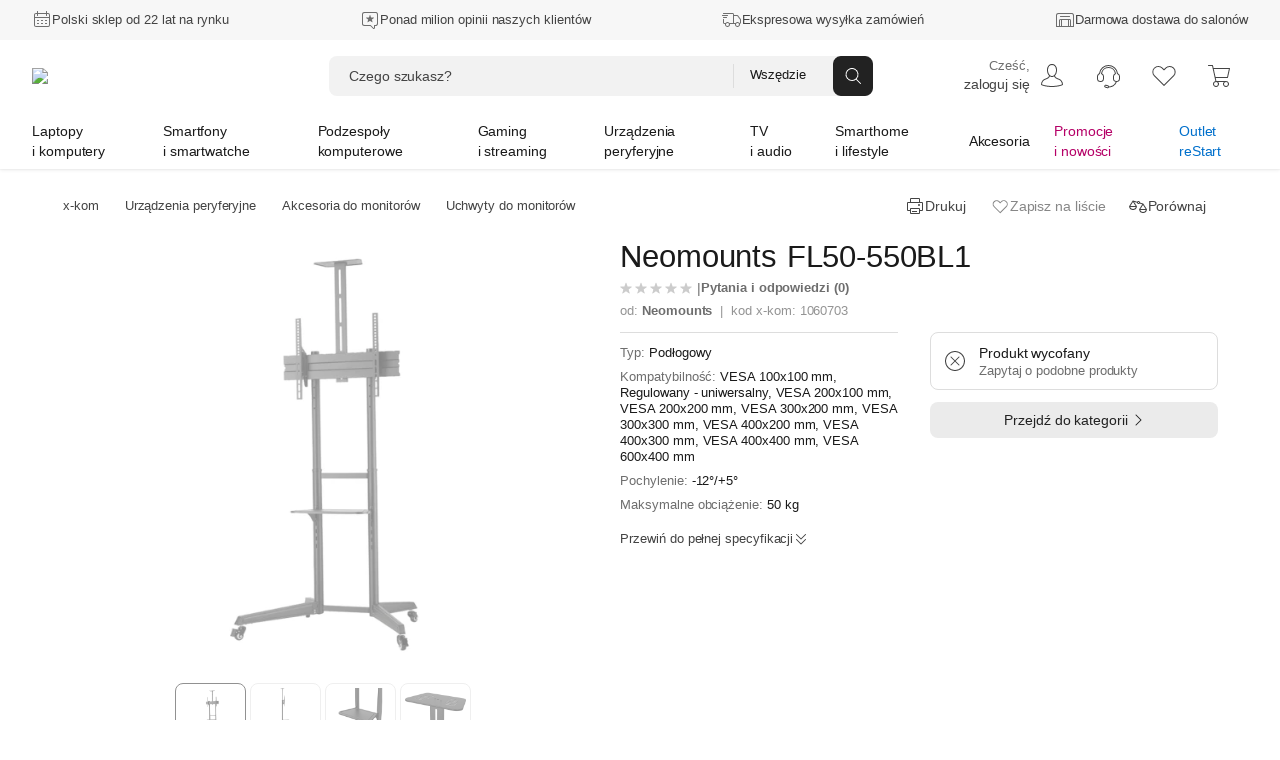

--- FILE ---
content_type: text/html; charset=utf-8
request_url: https://www.x-kom.pl/p/1060703-uchwyt-do-monitora-neomounts-fl50-550bl1.html
body_size: 84717
content:

      <!doctype html>
      <html lang="pl" >
      <head>
         <meta charset="utf-8">
         <meta name="viewport" content="width=device-width, initial-scale=1" />
         <title data-rh="true">Neomounts FL50-550BL1 - Uchwyt do monitora - najlepsze ceny, tysiące opinii w x-kom.pl</title>

          <script>
            window.__ENV = {};
            window.__ENV.APPINSIGHTS_CONNECTION_STRING_REACT = "b5d5a4e0-3afa-4710-a8c5-e1088195ec14";
            window.__ENV.APPINSIGHTS_REACT_SAMPLING = "5";
            window.__ENV.APPINSIGHTS_SSR_SAMPLING = "5";
            window.__ENV.TRACKING_SALESFORCE_MID = "515009049";
            window.__ENV.WHITELIST_PARAMS = "utm_source,utm_medium,utm_campaign,utm_id,utm_term,utm_content,gclid,fbclid,msclkid,partnerid,cid,eid,sm,_gl";
            window.__ENV.TRACKING_GTM_CONTAINER_ID = "GTM-PZ4BVZ";
            
            window.__ENV.WEBANKIETA_ENABLED = "true";
            window.__ENV.ZOWIE_WEB_MESSAGING_DEPLOYMENT_ID = "a3ecceb849134a15a1a2bb2064f8aab6";
            window.__ENV.MAINTENANCE_RETURN_HOUR = "7:30";
            
            window.__ENV.FEATURE_CHAT_MENU = "true";
            window.__ENV.TEST_AB_INSURANCES_VIEW_MODE = "Variant_A";
            
            window.__ENV.NEW_RMA_MAINTENANCE = "false";
            window.__ENV.NEW_RMA_MAINTENANCE_URL = "https://lp.x-kom.pl/a/maintenance/maintenance.html";
            
            window.__ENV.MOB_API_HOST = "mobileapi-direct.x-kom.pl";
            window.__ENV.MOB_API_KEY = "jfsTOgOL23CN2G8Y";
            window.__ENV.AI_API_KEY = "4311ce5060d89aeb89f0db05c511f0881937ff2e5b3d3cfbfa2f85e8bfc8104f7d25c0d5d953d86d628c7877fac30b3a9e5f7e27aef856736e187899354a19e5";
            window.__ENV.BASE_HOST_URL = "https://www.x-kom.pl";
            window.__ENV.ADDITIONAL_HOSTS = "https://assets.x-kom.pl";
            window.__ENV.RESOURCES_PUBLIC_PATH_BASE = "//assets.x-kom.pl";
            window.__ENV.FEATURE_SHIPPING_TRACKER_V2 = "true";
            window.__ENV.TIME_FOR_BOX_RESPONSE = "3000";
            
            window.__ENV.TEST_AB_PRODUCT_PAGE_COLLAPSIBLE_SECTIONS = "Variant_A";
            
            window.__INITIAL_STATE__ = window.__INITIAL_STATE__ || {}; window.__INITIAL_STATE__['app'] = {"globalStyleTheme":{"mode":"light","shop":"xkom","font":"instrument"},"globalParameters":{"shop_name":"x-kom","host_name":"https://www.x-kom.pl","contact_phone_number_hard_code":"34 377 00 00","service_phone_number_hard_code":"+ 48 34 377 00 30","email_address":"x-kom@x-kom.pl","service_email_address":"serwis@x-kom.pl","open_hours_working_day":"8:00 - 21:00","service_open_hours_working_day":"9 - 17","open_hours_weekend":"8:00 - 19:00","service_open_hours_saturday":"nieczynne","service_open_hours_sunday":"nieczynne","hide_mobile_app_alert":true,"filtering_enable_for_products_value":"0.7","features_with_products_count":"5","quiz_special_day":"0","instalment_minimum_value":"100","instalment_maximum_value":"10000","instalment_maximum_installment_count":"36","additional_cost_for_installment_per_month":"0.01","contact_phone_number":"34 377 00 69","ceneo_vs_opineo":"70","sales_department_id":"28","insurance_product_min_price":"200","basic_filter_count":"50","service_department_id":"26","insurance_icon_url":"https://www.x-kom.pl/assets/img/common/lock.svg","q&a_regulations_url":"https://xkom.me/RegulaminQA","environment":"prod","box_reset_hour":"00:00:00","interested_in_insurance_contact_email":"dodatkowaochrona@x-kom.pl","api.feature_promotion_mobile_disabled":"false","tradein_web_url":"https://www.x-kom.pl/lp/odkup","pricecomparer_export_from_new_views":"true","is_abandoned_baskets_integration_enabled":"true","api.hotshot_locked_payment_methods":"1;2;4","api.feature_promotion_web_disabled":"false","points_visibility_start_date":"2020-10-07 00:00:00","points_promotion_start_date":"2020-10-07 00:00:00","points_login_and_quiz_end_date":"2020-11-08 23:59:59","points_promotion_end_date":"2020-11-30 23:59:59","points_regulations":"https://lp.x-kom.pl/a/regulamin_konkursu-18_urodziny_w_aplikacji_xkom.pdf","supported_virtual_advisor_categories":"[{\"categoryId\": \"1590\", \"buttonCopy\":\"Znajdź idealny smartfon\"}, {\"categoryId\": \"159\", \"buttonCopy\":\"Znajdź idealny laptop\"}, {\"categoryId\": \"1117\", \"buttonCopy\":\"Znajdź idealny telewizor\"}]","esd_product_description_for_comparer":"- wyślemy Ci klucz, gdy dostaniemy płatność","grenke_leasing_minimum_value_netto":"1845.00","api.last_order.enabled":"true","api.additional_services_web.disabled":"false","delete_account_contact_email":"rodo@x-kom.pl","whatsapp_contact_number":"34 377 00 90","courier_same_day_weekend":"5","allowed_email_domains":"","allowed_email_addresses":"","web.checkout.save_and_load_form_data.disabled":"false","alior_installment_minimum_value":"300","alior_installment_maximum_value":"5000","erp_stock_synchronization_latency_minutes":"20","grenke_leasing_agreement_id":"OL07304296ALA82","api.additional_services_mobile.disabled":"false","api.search_corrections.enabled":"true","api.search_hints.enabled":"true","api.search_promotion.enabled":"true","chat_working_hours":"odpowiadamy 24/7","web.associated_basket_items.disabled":"false","only_freeshipmentmobile_mobile":"Darmowa dostawa w aplikacji do Paczkomatu od 99 zł","api.last_viewed_products.enabled":"true","box_regulations_url":"https://lp.x-kom.pl/a/regulaminy/regulamin_unbox.pdf","remote_department_disabled_product_description":"- szybka bezpieczna dostawa i możliwość zwrotu do 15 dni","inpost_weekend_start_xkom":"4-20","maximum_virtual_stock_value":"100000","days_to_remove_consent":"30","content_security_policy_report_uri":"https://prod-122.westeurope.logic.azure.com:443/workflows/01984d6e9c024329a7bc2f47040e07d6/triggers/manual/paths/invoke?api-version=2016-10-01&sp=%2Ftriggers%2Fmanual%2Frun&sv=1.0&sig=OiubQKbOWclL4hq_kKfYYmI4qgZ00SPNA0A8ttRtsTQ","is_box_activated":"false","box.enabled":"true","number_of_days_to_archive_baskets":"90","only_freeshipmentmobile_web":"W aplikacji masz darmową dostawę do Paczkomatu już od 99 zł","api.productAccuracyCoefficients.A":"{\"SellPerView\":1,\"Recency\":1,\"CorrectedAverageRate\":1}","shipment_default_product_description_for_comparer":" - szybka bezpieczna dostawa lub możliwość darmowego odbioru w 22 miastach","bank_payment_account":"25 1050 1142 1000 0090 6674 7867","is_booksy_enabled":"false","box.android_beta":"true","box.ios_beta":"true","shop_reply_author_format":"%s z x-komu","xfinance.max_unsupported_mobile_version":"1.79.0","is_whatsapp_enabled":"true","advisorAI":"15,1708,345,2495,175,315,1836","courier_same_day_intervals_xkom":"{\"CourierSameDayIntervals\":[{\"CutOffTimeStart\":\"00:01\",\"CutOffTimeEnd\":\"12:30\",\"DeliveryDateStart\":\"12:00\",\"DeliveryDateEnd\":\"20:00\"}]}","whatsapp_appstore_link":"itms-apps://apps.apple.com/pl/app/whatsapp-messenger/id310633997?l=pl","xfinance.enabled":"true","box.ios":"true","box.android":"true","content_security_policy":"default-src * 'unsafe-inline' 'unsafe-eval' data: blob:","inpost_weekend_end_xkom":"5-20","api.productAccuracyCoefficients.B":"{\"SellPerView\":1,\"Recency\":13,\"CorrectedAverageRate\":355}","homepage_widget_rotation_is_hotshot_on_top":"false"},"previousLocations":{"entries":[],"currentIndex":-1,"previousIndex":-1},"userAuth":{"isLogoutProcessing":false,"tokenUserData":{"Email":"","Name":"","Surname":""}},"apiErrorsHandler":{},"marketingSolutions":{"contentZones":{"ProductCardAccessories":{"header":"Rekomendowane akcesoria","subheader":"","buttoncopy":null,"products":[],"contentZoneBanners":null,"isLoadedOnServer":true,"sourceUrl":"/p/1060703","fetchingStatus":"FINISHED"},"OutOfStock":{"header":"Inne podobne produkty","subheader":"","buttoncopy":"","products":[],"contentZoneBanners":null,"isLoadedOnServer":true,"sourceUrl":"/p/1060703","fetchingStatus":"FINISHED"},"Chips":{"products":[],"contentZoneBanners":[],"isLoadedOnServer":true,"sourceUrl":"/p/1060703","fetchingStatus":"FINISHED"},"Badges":{"products":[],"contentZoneBanners":[],"isLoadedOnServer":true,"sourceUrl":"/p/1060703","fetchingStatus":"FINISHED"},"RecentlyViewed":{"fetchingStatus":"FINISHED"},"Newsletter":{"products":[],"contentZoneBanners":[{"bannerParameters":{"id":"20681","cid":"nl20681","eid":"ftr","header":"Newsletter","message":"Nie przegap żadnej promocji, zdobywaj dodatkowe rabaty.","ctaButtonLabel":"Zapisz się","desktopImage":"https://cdn.x-kom.pl/i/img/banners/normal,,fff0385f050d45a3ba06abc3ee59732c.png?filters=trim","mobileImage":"https://cdn.x-kom.pl/i/img/banners/normal,,758729a7784e42ceabe829d794df434b.png?filters=trim"}}],"isLoadedOnServer":true,"sourceUrl":"/p/1060703","fetchingStatus":"FINISHED"}},"fetchingStatus":"FINISHED"},"redirectData":{"fetchingStatus":"FINISHED"},"virtualAdvisor":{"session":{"id":"","categoryId":"","expirationDate":"","shouldRestoreSession":true},"questions":{"currentQuestionNumber":0,"questionsList":{}},"products":{"recommendedProducts":[],"recommendedProductsDetails":{"isFetching":false,"products":[]},"shouldShowMoreProducts":false},"isLoading":false,"error":{"hasBaseError":false,"hasStartSessionError":false,"isErrorLayoutEnabled":false,"hasSessionExpiredError":false},"layout":"Category"},"categories":{"Root":{"id":"","childrenIds":["Group2","Group4","Group5","Group7","Group6","Group8","Group64","Group12"],"categoryType":"Root","name":"x-kom","banners":null},"Group2":{"id":"2","parentId":"Root","childrenIds":["Category159","Category2158","Category3524","Category175","Category3041","Category4256","Category1663","Category3309","Category49","Category161","Category1033","Category172","Category1173","Category4367"],"categoryType":"Group","name":"Laptopy i komputery","photo":{"url":"https://cdn.x-kom.pl/i/assets/img/common/groups/default/large,,laptop_desktop.png","thumbnailUrl":"https://cdn.x-kom.pl/i/assets/img/common/groups/default/small,,laptop_desktop.png"},"banners":[{"id":"25214","title":"Lenovo Legion Pro 7-16 Ultra 9-275HX/64GB/1TB RTX5090 OLED","subtitle":"","description":"Lenovo Legion Pro 7-16 Ultra 9-275HX/64GB/1TB RTX5090 OLED","photo":{"url":"https://cdn.x-kom.pl/i/img/banners/normal,,5b4232735a6f49bd990532a9979107cf.png?filters=trim","thumbnailUrl":"https://cdn.x-kom.pl/i/img/banners/medium,,5b4232735a6f49bd990532a9979107cf.png?filters=trim","urlTemplate":"https://cdn.x-kom.pl/i/img/banners/{SIZE},,5b4232735a6f49bd990532a9979107cf.png?filters=trim"},"url":"https://www.x-kom.pl/p/1326844-laptop-15-16-lenovo-legion-pro-7-16-ultra-9-275hx-64gb-1tb-rtx5090-oled.html","htmlCode":null,"bannerType":"navigation_bar_web","layoutName":"LinkBanner","positionName":"navigation_bar_web","priority":1,"variables":[{"name":"image","type":"image","value":"5b4232735a6f49bd990532a9979107cf.png","photo":{"url":"https://cdn.x-kom.pl/i/img/banners/normal,,5b4232735a6f49bd990532a9979107cf.png?filters=trim","thumbnailUrl":"https://cdn.x-kom.pl/i/img/banners/medium,,5b4232735a6f49bd990532a9979107cf.png?filters=trim","urlTemplate":"https://cdn.x-kom.pl/i/img/banners/{SIZE},,5b4232735a6f49bd990532a9979107cf.png?filters=trim"}},{"name":"link","type":"text","value":"https://www.x-kom.pl/p/1326844-laptop-15-16-lenovo-legion-pro-7-16-ultra-9-275hx-64gb-1tb-rtx5090-oled.html","photo":null},{"name":"title","type":"text","value":"Lenovo Legion Pro 7-16 Ultra 9-275HX/64GB/1TB RTX5090 OLED","photo":null}],"conditions":"group[2]"}]},"Group4":{"id":"4","parentId":"Root","childrenIds":["Category1590","Category1663","Category1924","Category2519","Category3464","Category3465","Category979","Category2748","Category1592","Category2287","Category133"],"categoryType":"Group","name":"Smartfony i smartwatche","photo":{"url":"https://cdn.x-kom.pl/i/assets/img/common/groups/default/large,,smartphone_smartwatch.png","thumbnailUrl":"https://cdn.x-kom.pl/i/assets/img/common/groups/default/small,,smartphone_smartwatch.png"},"banners":[{"id":"25215","title":"Samsung Galaxy S24 8GB/128GB Czarny","subtitle":"","description":"Samsung Galaxy S24 8GB/128GB Czarny","photo":{"url":"https://cdn.x-kom.pl/i/img/banners/normal,,3a43e926e7384cebae40b7598160dd72.png?filters=trim","thumbnailUrl":"https://cdn.x-kom.pl/i/img/banners/medium,,3a43e926e7384cebae40b7598160dd72.png?filters=trim","urlTemplate":"https://cdn.x-kom.pl/i/img/banners/{SIZE},,3a43e926e7384cebae40b7598160dd72.png?filters=trim"},"url":"https://www.x-kom.pl/p/1211442-smartfon-telefon-samsung-galaxy-s24-8gb-128gb-czarny.html","htmlCode":null,"bannerType":"navigation_bar_web","layoutName":"LinkBanner","positionName":"navigation_bar_web","priority":1,"variables":[{"name":"image","type":"image","value":"3a43e926e7384cebae40b7598160dd72.png","photo":{"url":"https://cdn.x-kom.pl/i/img/banners/normal,,3a43e926e7384cebae40b7598160dd72.png?filters=trim","thumbnailUrl":"https://cdn.x-kom.pl/i/img/banners/medium,,3a43e926e7384cebae40b7598160dd72.png?filters=trim","urlTemplate":"https://cdn.x-kom.pl/i/img/banners/{SIZE},,3a43e926e7384cebae40b7598160dd72.png?filters=trim"}},{"name":"link","type":"text","value":"https://www.x-kom.pl/p/1211442-smartfon-telefon-samsung-galaxy-s24-8gb-128gb-czarny.html","photo":null},{"name":"title","type":"text","value":"Samsung Galaxy S24 8GB/128GB Czarny","photo":null}],"conditions":"group[4]"}]},"Group5":{"id":"5","parentId":"Root","childrenIds":["Category4128","Category89","Category345","Category11","Category14","Category388","Category28","Category2493","Category2599","Category7","Category397","Category2665","Category455","Category1461","Category2887","Category396","Category2667"],"categoryType":"Group","name":"Podzespoły komputerowe","photo":{"url":"https://cdn.x-kom.pl/i/assets/img/common/groups/default/large,,hdd.png","thumbnailUrl":"https://cdn.x-kom.pl/i/assets/img/common/groups/default/small,,hdd.png"},"banners":[{"id":"25123","title":"ASUS TUF GAMING B850-E WIFI","subtitle":"","description":"ASUS TUF GAMING B850-E WIFI","photo":{"url":"https://cdn.x-kom.pl/i/img/banners/normal,,53720907e7064503b010c3708d2623a5.png?filters=trim","thumbnailUrl":"https://cdn.x-kom.pl/i/img/banners/medium,,53720907e7064503b010c3708d2623a5.png?filters=trim","urlTemplate":"https://cdn.x-kom.pl/i/img/banners/{SIZE},,53720907e7064503b010c3708d2623a5.png?filters=trim"},"url":"https://www.x-kom.pl/p/1356370-plyta-glowna-socket-am5-asus-tuf-gaming-b850-e-wifi.html","htmlCode":null,"bannerType":"navigation_bar_web","layoutName":"LinkBanner","positionName":"navigation_bar_web","priority":1,"variables":[{"name":"image","type":"image","value":"53720907e7064503b010c3708d2623a5.png","photo":{"url":"https://cdn.x-kom.pl/i/img/banners/normal,,53720907e7064503b010c3708d2623a5.png?filters=trim","thumbnailUrl":"https://cdn.x-kom.pl/i/img/banners/medium,,53720907e7064503b010c3708d2623a5.png?filters=trim","urlTemplate":"https://cdn.x-kom.pl/i/img/banners/{SIZE},,53720907e7064503b010c3708d2623a5.png?filters=trim"}},{"name":"link","type":"text","value":"https://www.x-kom.pl/p/1356370-plyta-glowna-socket-am5-asus-tuf-gaming-b850-e-wifi.html","photo":null},{"name":"title","type":"text","value":"ASUS TUF GAMING B850-E WIFI","photo":null}],"conditions":"group[5]"}]},"Group7":{"id":"7","parentId":"Root","childrenIds":["Category2382","Category2370","Category2372","Category2371","Category2384","Category2380","Category2381","Category3466","Category392","Category2652","Category2438","Category2518","Category3356","Category1163","Category3030","Category2385","Category3590","Category3591","Category3316","Category2934","Category2073"],"categoryType":"Group","name":"Gaming i streaming","photo":{"url":"https://cdn.x-kom.pl/i/assets/img/common/groups/default/large,,gamepad.png","thumbnailUrl":"https://cdn.x-kom.pl/i/assets/img/common/groups/default/small,,gamepad.png"},"banners":[{"id":"25124","title":"HP OMEN 16 i9-14900HX/24GB/1TB RTX5060 240Hz","subtitle":"","description":"HP OMEN 16 i9-14900HX/24GB/1TB RTX5060 240Hz","photo":{"url":"https://cdn.x-kom.pl/i/img/banners/normal,,d8b1c1bb63194b9c9690f7d126a9a65b.png?filters=trim","thumbnailUrl":"https://cdn.x-kom.pl/i/img/banners/medium,,d8b1c1bb63194b9c9690f7d126a9a65b.png?filters=trim","urlTemplate":"https://cdn.x-kom.pl/i/img/banners/{SIZE},,d8b1c1bb63194b9c9690f7d126a9a65b.png?filters=trim"},"url":"https://www.x-kom.pl/p/1475412-laptop-15-16-hp-omen-16-i9-14900hx-24gb-1tb-rtx5060-240hz.html","htmlCode":null,"bannerType":"navigation_bar_web","layoutName":"LinkBanner","positionName":"navigation_bar_web","priority":1,"variables":[{"name":"image","type":"image","value":"d8b1c1bb63194b9c9690f7d126a9a65b.png","photo":{"url":"https://cdn.x-kom.pl/i/img/banners/normal,,d8b1c1bb63194b9c9690f7d126a9a65b.png?filters=trim","thumbnailUrl":"https://cdn.x-kom.pl/i/img/banners/medium,,d8b1c1bb63194b9c9690f7d126a9a65b.png?filters=trim","urlTemplate":"https://cdn.x-kom.pl/i/img/banners/{SIZE},,d8b1c1bb63194b9c9690f7d126a9a65b.png?filters=trim"}},{"name":"link","type":"text","value":"https://www.x-kom.pl/p/1475412-laptop-15-16-hp-omen-16-i9-14900hx-24gb-1tb-rtx5060-240hz.html","photo":null},{"name":"title","type":"text","value":"HP OMEN 16 i9-14900HX/24GB/1TB RTX5060 240Hz","photo":null}],"conditions":"group[7]"}]},"Group6":{"id":"6","parentId":"Root","childrenIds":["Category15","Category6","Category4051","Category421","Category31","Category32","Category1215","Category33","Category3093","Category297","Category375","Category2745","Category2537","Category2089","Category23","Category109","Category3624","Category2567","Category1387","Category2086","Category3523"],"categoryType":"Group","name":"Urządzenia peryferyjne","photo":{"url":"https://cdn.x-kom.pl/i/assets/img/common/groups/default/large,,printer.png","thumbnailUrl":"https://cdn.x-kom.pl/i/assets/img/common/groups/default/small,,printer.png"},"banners":[{"id":"25125","title":"Acer Predator X27UF5bmiippruzx","subtitle":"","description":"Acer Predator X27UF5bmiippruzx","photo":{"url":"https://cdn.x-kom.pl/i/img/banners/normal,,c429945067764916a318557c371ff308.png?filters=trim","thumbnailUrl":"https://cdn.x-kom.pl/i/img/banners/medium,,c429945067764916a318557c371ff308.png?filters=trim","urlTemplate":"https://cdn.x-kom.pl/i/img/banners/{SIZE},,c429945067764916a318557c371ff308.png?filters=trim"},"url":"https://www.x-kom.pl/p/1352458-monitor-led-27-265-284-acer-predator-x27uf5bmiippruzx.html","htmlCode":null,"bannerType":"navigation_bar_web","layoutName":"LinkBanner","positionName":"navigation_bar_web","priority":1,"variables":[{"name":"image","type":"image","value":"c429945067764916a318557c371ff308.png","photo":{"url":"https://cdn.x-kom.pl/i/img/banners/normal,,c429945067764916a318557c371ff308.png?filters=trim","thumbnailUrl":"https://cdn.x-kom.pl/i/img/banners/medium,,c429945067764916a318557c371ff308.png?filters=trim","urlTemplate":"https://cdn.x-kom.pl/i/img/banners/{SIZE},,c429945067764916a318557c371ff308.png?filters=trim"}},{"name":"link","type":"text","value":"https://www.x-kom.pl/p/1352458-monitor-led-27-265-284-acer-predator-x27uf5bmiippruzx.html","photo":null},{"name":"title","type":"text","value":"Acer Predator X27UF5bmiippruzx","photo":null}],"conditions":"group[6]"}]},"Group8":{"id":"8","parentId":"Root","childrenIds":["Category1117","Category3442","Category1879","Category375","Category2636","Category2948","Category33","Category1215","Category3093","Category1425","Category1885","Category7","Category2642","Category2528","Category2671","Category3478","Category4244"],"categoryType":"Group","name":"TV i audio","photo":{"url":"https://cdn.x-kom.pl/i/assets/img/common/groups/default/large,,tv.png","thumbnailUrl":"https://cdn.x-kom.pl/i/assets/img/common/groups/default/small,,tv.png"},"banners":[{"id":"25126","title":"Hisense 55E8Q","subtitle":"","description":"Hisense 55E8Q","photo":{"url":"https://cdn.x-kom.pl/i/img/banners/normal,,239f7dc7b69846fa89219353c8eab9bf.png?filters=trim","thumbnailUrl":"https://cdn.x-kom.pl/i/img/banners/medium,,239f7dc7b69846fa89219353c8eab9bf.png?filters=trim","urlTemplate":"https://cdn.x-kom.pl/i/img/banners/{SIZE},,239f7dc7b69846fa89219353c8eab9bf.png?filters=trim"},"url":"https://www.x-kom.pl/p/1338867-telewizor-55-59-hisense-55e8q-55-mini-led-144-hz-4k-dolby-vison-atmos.html","htmlCode":null,"bannerType":"navigation_bar_web","layoutName":"LinkBanner","positionName":"navigation_bar_web","priority":1,"variables":[{"name":"image","type":"image","value":"239f7dc7b69846fa89219353c8eab9bf.png","photo":{"url":"https://cdn.x-kom.pl/i/img/banners/normal,,239f7dc7b69846fa89219353c8eab9bf.png?filters=trim","thumbnailUrl":"https://cdn.x-kom.pl/i/img/banners/medium,,239f7dc7b69846fa89219353c8eab9bf.png?filters=trim","urlTemplate":"https://cdn.x-kom.pl/i/img/banners/{SIZE},,239f7dc7b69846fa89219353c8eab9bf.png?filters=trim"}},{"name":"link","type":"text","value":"https://www.x-kom.pl/p/1338867-telewizor-55-59-hisense-55e8q-55-mini-led-144-hz-4k-dolby-vison-atmos.html","photo":null},{"name":"title","type":"text","value":"Hisense 55E8Q","photo":null}],"conditions":"group[8]"}]},"Group64":{"id":"64","parentId":"Root","childrenIds":["Category4369","Category2406","Category4115","Category2073","Category2587","Category3027","Category3028","Category3084","Category1506","Category156","Category1936","Category3026","Category3300","Category4116","Category3467","Category408","Category1937","Category2581","Category2488","Category1930","Category3117","Category3173","Category2384","Category2652","Category1163","Category3030","Category3451","Category1185","Category4103","Category4118","Category1786","Category4247"],"categoryType":"Group","name":"Smarthome i lifestyle","photo":{"url":"https://cdn.x-kom.pl/i/assets/img/common/groups/default/large,,smarthome.png","thumbnailUrl":"https://cdn.x-kom.pl/i/assets/img/common/groups/default/small,,smarthome.png"},"banners":[{"id":"25127","title":"APC Back-UPS Pro Gaming","subtitle":"","description":"APC Back-UPS Pro Gaming","photo":{"url":"https://cdn.x-kom.pl/i/img/banners/normal,,2bab7178e61d4c0bb2ae3d4e2e2a3573.png?filters=trim","thumbnailUrl":"https://cdn.x-kom.pl/i/img/banners/medium,,2bab7178e61d4c0bb2ae3d4e2e2a3573.png?filters=trim","urlTemplate":"https://cdn.x-kom.pl/i/img/banners/{SIZE},,2bab7178e61d4c0bb2ae3d4e2e2a3573.png?filters=trim"},"url":"https://www.x-kom.pl/p/1232723-zasilacz-awaryjny-ups-apc-back-ups-pro-gaming-2200va-1320w-4x-schuko-2xiec-rgb.html","htmlCode":null,"bannerType":"navigation_bar_web","layoutName":"LinkBanner","positionName":"navigation_bar_web","priority":1,"variables":[{"name":"image","type":"image","value":"2bab7178e61d4c0bb2ae3d4e2e2a3573.png","photo":{"url":"https://cdn.x-kom.pl/i/img/banners/normal,,2bab7178e61d4c0bb2ae3d4e2e2a3573.png?filters=trim","thumbnailUrl":"https://cdn.x-kom.pl/i/img/banners/medium,,2bab7178e61d4c0bb2ae3d4e2e2a3573.png?filters=trim","urlTemplate":"https://cdn.x-kom.pl/i/img/banners/{SIZE},,2bab7178e61d4c0bb2ae3d4e2e2a3573.png?filters=trim"}},{"name":"link","type":"text","value":"https://www.x-kom.pl/p/1232723-zasilacz-awaryjny-ups-apc-back-ups-pro-gaming-2200va-1320w-4x-schuko-2xiec-rgb.html","photo":null},{"name":"title","type":"text","value":"APC Back-UPS Pro Gaming","photo":null}],"conditions":"group[64]"}]},"Group12":{"id":"12","parentId":"Root","childrenIds":["Category46","Category2464","Category100","Category1215","Category31","Category32","Category1033","Category161","Category1592","Category439","Category583","Category7","Category39","Category33","Category3341","Category2587","Category2745","Category48","Category396","Category2567","Category3443","Category2987","Category2737","Category2287","Category408","Category2086","Category2528","Category2518","Category2671","Category2779","Category3375","Category2345","Category3523","Category133"],"categoryType":"Group","name":"Akcesoria","photo":{"url":"https://cdn.x-kom.pl/i/assets/img/common/groups/default/large,,wire.png","thumbnailUrl":"https://cdn.x-kom.pl/i/assets/img/common/groups/default/small,,wire.png"},"banners":[{"id":"25128","title":"Redragon M918 K1NG PRO MAX","subtitle":"","description":"Redragon M918 K1NG PRO MAX","photo":{"url":"https://cdn.x-kom.pl/i/img/banners/normal,,cec7588709c04622a096c5412b498c11.png?filters=trim","thumbnailUrl":"https://cdn.x-kom.pl/i/img/banners/medium,,cec7588709c04622a096c5412b498c11.png?filters=trim","urlTemplate":"https://cdn.x-kom.pl/i/img/banners/{SIZE},,cec7588709c04622a096c5412b498c11.png?filters=trim"},"url":"https://www.x-kom.pl/p/1306698-myszka-bezprzewodowa-redragon-m918-k1ng-pro-max.html","htmlCode":null,"bannerType":"navigation_bar_web","layoutName":"LinkBanner","positionName":"navigation_bar_web","priority":1,"variables":[{"name":"image","type":"image","value":"cec7588709c04622a096c5412b498c11.png","photo":{"url":"https://cdn.x-kom.pl/i/img/banners/normal,,cec7588709c04622a096c5412b498c11.png?filters=trim","thumbnailUrl":"https://cdn.x-kom.pl/i/img/banners/medium,,cec7588709c04622a096c5412b498c11.png?filters=trim","urlTemplate":"https://cdn.x-kom.pl/i/img/banners/{SIZE},,cec7588709c04622a096c5412b498c11.png?filters=trim"}},{"name":"link","type":"text","value":"https://www.x-kom.pl/p/1306698-myszka-bezprzewodowa-redragon-m918-k1ng-pro-max.html","photo":null},{"name":"title","type":"text","value":"Redragon M918 K1NG PRO MAX","photo":null}],"conditions":"group[12]"}]},"Category46":{"id":"46","parentId":"Group12","childrenIds":["Category271","Category266","Category1781","Category1783","Category1782","Category2037","Category2082","Category1712","Category265","Category1518","Category2081","Category275","Category269","Category1520","Category270","Category3518","Category3325"],"categoryType":"Category","name":{"singular":"Kabel i przejściówka","plural":"Kable i przejściówki"},"photo":{"url":"https://cdn.x-kom.pl/i/img/category/large,,cat_2021-12-15_13_24_8_726.jpg","thumbnailUrl":"https://cdn.x-kom.pl/i/img/category/small,,cat_2021-12-15_13_24_8_726.jpg"},"productsCount":1507,"canUseGroupByAlternatives":false},"Category2382":{"id":"2382","parentId":"Group7","childrenIds":[],"categoryType":"Category","name":{"singular":"Laptop do gier","plural":"Laptopy do gier"},"photo":{"url":"https://cdn.x-kom.pl/i/img/category/large,,cat_2016-10-11_8_44_38_393.png","thumbnailUrl":"https://cdn.x-kom.pl/i/img/category/small,,cat_2016-10-11_8_44_38_393.png"},"productsCount":2167,"canUseGroupByAlternatives":false},"Category15":{"id":"15","parentId":"Group6","childrenIds":["Category1295","Category1291","Category1087","Category79"],"categoryType":"Category","name":{"singular":"Monitor","plural":"Monitory"},"photo":{"url":"https://cdn.x-kom.pl/i/img/category/large,,cat_2017-03-28_13_38_58_263.png","thumbnailUrl":"https://cdn.x-kom.pl/i/img/category/small,,cat_2017-03-28_13_38_58_263.png"},"productsCount":1820,"canUseGroupByAlternatives":false},"Category4128":{"id":"4128","parentId":"Group5","childrenIds":[],"categoryType":"Category","name":{"singular":"Polecany zestaw komputerowy","plural":"Polecane zestawy komputerowe"},"photo":{"url":"https://cdn.x-kom.pl/i/img/category/large,,cat_11.07.2024_14_18_42_51.jpg","thumbnailUrl":"https://cdn.x-kom.pl/i/img/category/small,,cat_11.07.2024_14_18_42_51.jpg"},"productsCount":15,"canUseGroupByAlternatives":false},"Category89":{"id":"89","parentId":"Group5","childrenIds":["Category1779","Category1580","Category3341","Category439","Category2601","Category2088","Category2892"],"categoryType":"Category","name":{"singular":"Dysk twardy/sieciowy","plural":"Dyski twarde HDD i SSD"},"photo":{"url":"https://cdn.x-kom.pl/i/img/category/large,,cat_2016-10-11_13_56_40_909.png","thumbnailUrl":"https://cdn.x-kom.pl/i/img/category/small,,cat_2016-10-11_13_56_40_909.png"},"productsCount":1225,"canUseGroupByAlternatives":false},"Category2370":{"id":"2370","parentId":"Group7","childrenIds":[],"categoryType":"Category","name":{"singular":"Komputer do gier","plural":"Komputery do gier"},"photo":{"url":"https://cdn.x-kom.pl/i/img/category/large,,cat_12.06.2024_8_56_14_979.png","thumbnailUrl":"https://cdn.x-kom.pl/i/img/category/small,,cat_12.06.2024_8_56_14_979.png"},"productsCount":250,"canUseGroupByAlternatives":false},"Category1590":{"id":"1590","parentId":"Group4","childrenIds":[],"categoryType":"Category","name":{"singular":"Smartfon / Telefon","plural":"Smartfony i telefony"},"photo":{"url":"https://cdn.x-kom.pl/i/img/category/large,,cat_26.01.2026_14_23_48_878.png","thumbnailUrl":"https://cdn.x-kom.pl/i/img/category/small,,cat_26.01.2026_14_23_48_878.png"},"productsCount":764,"canUseGroupByAlternatives":true},"Category2464":{"id":"2464","parentId":"Group12","childrenIds":["Category1837","Category2301","Category34","Category48","Category2466","Category1037","Category2467","Category2927","Category3322","Category1197","Category2538","Category2756","Category3472","Category3473","Category4081","Category4082","Category3295","Category4111"],"categoryType":"Category","name":{"singular":"Zasilanie","plural":"Zasilanie"},"photo":{"url":"https://cdn.x-kom.pl/i/img/category/large,,cat_02.10.2023_15_20_24_683.png","thumbnailUrl":"https://cdn.x-kom.pl/i/img/category/small,,cat_02.10.2023_15_20_24_683.png"},"productsCount":2582,"canUseGroupByAlternatives":false},"Category6":{"id":"6","parentId":"Group6","childrenIds":["Category410","Category43","Category41","Category2511","Category459","Category1544","Category1484"],"categoryType":"Category","name":{"singular":"Drukarka","plural":"Drukarki"},"photo":{"url":"https://cdn.x-kom.pl/i/img/category/large,,cat_2016-10-11_12_8_40_151.png","thumbnailUrl":"https://cdn.x-kom.pl/i/img/category/small,,cat_2016-10-11_12_8_40_151.png"},"productsCount":253,"canUseGroupByAlternatives":false},"Category345":{"id":"345","parentId":"Group5","childrenIds":["Category346","Category22","Category3653"],"categoryType":"Category","name":{"singular":"Karta graficzna","plural":"Karty graficzne"},"photo":{"url":"https://cdn.x-kom.pl/i/img/category/large,,cat_10.01.2024_12_34_26_311.jpg","thumbnailUrl":"https://cdn.x-kom.pl/i/img/category/small,,cat_10.01.2024_12_34_26_311.jpg"},"productsCount":425,"canUseGroupByAlternatives":false},"Category100":{"id":"100","parentId":"Group12","childrenIds":["Category315","Category979","Category310","Category314","Category499","Category2548","Category2517","Category3450","Category1285","Category101","Category223","Category169","Category106","Category3630"],"categoryType":"Category","name":{"singular":"Nośnik danych","plural":"Nośniki danych"},"photo":{"url":"https://cdn.x-kom.pl/i/img/category/large,,cat_2021-12-15_13_26_27_377.jpg","thumbnailUrl":"https://cdn.x-kom.pl/i/img/category/small,,cat_2021-12-15_13_26_27_377.jpg"},"productsCount":851,"canUseGroupByAlternatives":false},"Category2372":{"id":"2372","parentId":"Group7","childrenIds":["Category2374","Category2376","Category2373","Category2375","Category2379","Category2377","Category2378","Category2396"],"categoryType":"Category","name":{"singular":"Podzespół do gier","plural":"Podzespoły do gier"},"photo":{"url":"https://cdn.x-kom.pl/i/img/category/large,,cat_2016-10-11_8_48_22_181.png","thumbnailUrl":"https://cdn.x-kom.pl/i/img/category/small,,cat_2016-10-11_8_48_22_181.png"},"productsCount":2212,"canUseGroupByAlternatives":false},"Category159":{"id":"159","parentId":"Group2","childrenIds":["Category1530","Category1522","Category2980","Category1329","Category2158","Category3524"],"categoryType":"Category","name":{"singular":"Laptop/Notebook/Ultrabook","plural":"Laptopy/Notebooki/Ultrabooki"},"photo":{"url":"https://cdn.x-kom.pl/i/img/category/large,,cat_2022-04-05_13_46_0_161.png","thumbnailUrl":"https://cdn.x-kom.pl/i/img/category/small,,cat_2022-04-05_13_46_0_161.png"},"productsCount":3641,"canUseGroupByAlternatives":false},"Category2371":{"id":"2371","parentId":"Group7","childrenIds":[],"categoryType":"Category","name":{"singular":"Monitor dla gracza","plural":"Monitory dla graczy"},"photo":{"url":"https://cdn.x-kom.pl/i/img/category/large,,cat_2016-10-11_9_38_37_262.png","thumbnailUrl":"https://cdn.x-kom.pl/i/img/category/small,,cat_2016-10-11_9_38_37_262.png"},"productsCount":841,"canUseGroupByAlternatives":false},"Category4369":{"id":"4369","parentId":"Group64","childrenIds":["Category4370","Category4371"],"categoryType":"Category","name":{"singular":"Robot AI","plural":"Roboty AI"},"photo":{"url":"https://cdn.x-kom.pl/i/img/category/large,,cat_25.11.2025_8_19_37_70.png","thumbnailUrl":"https://cdn.x-kom.pl/i/img/category/small,,cat_25.11.2025_8_19_37_70.png"},"productsCount":28,"canUseGroupByAlternatives":false},"Category4051":{"id":"4051","parentId":"Group6","childrenIds":["Category1778","Category419","Category418"],"categoryType":"Category","name":{"singular":"Drukarka ze skanerem","plural":"Drukarki ze skanerem"},"photo":{"url":"https://cdn.x-kom.pl/i/img/category/large,,cat_18.05.2023_11_58_8_378.jpg","thumbnailUrl":"https://cdn.x-kom.pl/i/img/category/small,,cat_18.05.2023_11_58_8_378.jpg"},"productsCount":283,"canUseGroupByAlternatives":false},"Category2406":{"id":"2406","parentId":"Group64","childrenIds":["Category2414","Category3003","Category2413","Category2953","Category2412","Category2662","Category2508","Category4035","Category3311","Category4034","Category1786","Category2960","Category2644","Category3655","Category1822","Category2952","Category3451","Category2411","Category3006","Category3007","Category2655","Category2407","Category3038","Category3037","Category2590","Category2408","Category3446","Category3447","Category3458","Category3477","Category4112","Category4125","Category3460"],"categoryType":"Category","name":{"singular":"Inteligentny dom","plural":"Inteligentny dom"},"photo":{"url":"https://cdn.x-kom.pl/i/img/category/large,,cat_2020-02-17_16_5_19_580.png","thumbnailUrl":"https://cdn.x-kom.pl/i/img/category/small,,cat_2020-02-17_16_5_19_580.png"},"productsCount":2137,"canUseGroupByAlternatives":false},"Category2384":{"id":"2384","parentId":"Group64","childrenIds":["Category2572","Category2571","Category2573","Category2574","Category3001","Category4048"],"categoryType":"Category","name":{"singular":"Konsola","plural":"Konsole"},"photo":{"url":"https://cdn.x-kom.pl/i/img/category/large,,cat_20.05.2024_10_50_6_279.jpg","thumbnailUrl":"https://cdn.x-kom.pl/i/img/category/small,,cat_20.05.2024_10_50_6_279.jpg"},"productsCount":201,"canUseGroupByAlternatives":false},"Category1215":{"id":"1215","parentId":"Group8","childrenIds":["Category2495","Category112","Category2748","Category2496","Category2497","Category2499","Category2498","Category3326","Category1838","Category2975"],"categoryType":"Category","name":{"singular":"Słuchawki","plural":"Słuchawki"},"photo":{"url":"https://cdn.x-kom.pl/i/img/category/large,,cat_2021-12-15_13_59_31_685.jpg","thumbnailUrl":"https://cdn.x-kom.pl/i/img/category/small,,cat_2021-12-15_13_59_31_685.jpg"},"productsCount":2145,"canUseGroupByAlternatives":false},"Category1663":{"id":"1663","parentId":"Group2","childrenIds":["Category3476","Category1926","Category1669","Category1719","Category1668","Category1695"],"categoryType":"Category","name":{"singular":"Tablet","plural":"Tablety"},"photo":{"url":"https://cdn.x-kom.pl/i/img/category/large,,cat_26.01.2026_14_43_4_20.png","thumbnailUrl":"https://cdn.x-kom.pl/i/img/category/small,,cat_26.01.2026_14_43_4_20.png"},"productsCount":356,"canUseGroupByAlternatives":false},"Category1117":{"id":"1117","parentId":"Group8","childrenIds":["Category4055","Category3401","Category3033","Category1645","Category2482","Category2481","Category2480","Category2479"],"categoryType":"Category","name":{"singular":"Telewizor","plural":"Telewizory"},"photo":{"url":"https://cdn.x-kom.pl/i/img/category/large,,cat_2016-10-10_12_6_53_950.png","thumbnailUrl":"https://cdn.x-kom.pl/i/img/category/small,,cat_2016-10-10_12_6_53_950.png"},"productsCount":432,"canUseGroupByAlternatives":false},"Category1924":{"id":"1924","parentId":"Group4","childrenIds":["Category2435","Category3008","Category2937","Category2521","Category2288","Category2290","Category2436","Category2563","Category3017","Category2576","Category2952","Category3379","Category4057","Category4058","Category4113"],"categoryType":"Category","name":{"singular":"Inteligentne zegarki","plural":"Inteligentne zegarki"},"photo":{"url":"https://cdn.x-kom.pl/i/img/category/large,,cat_26.01.2026_14_45_19_428.png","thumbnailUrl":"https://cdn.x-kom.pl/i/img/category/small,,cat_26.01.2026_14_45_19_428.png"},"productsCount":1389,"canUseGroupByAlternatives":false},"Category4115":{"id":"4115","parentId":"Group64","childrenIds":["Category2411","Category3007","Category2590","Category3006"],"categoryType":"Category","name":{"singular":"Inteligentne_oświetlenie","plural":"Inteligentne oświetlenie"},"photo":{"url":"https://cdn.x-kom.pl/i/img/category/large,,cat_20.05.2024_9_48_39_76.jpg","thumbnailUrl":"https://cdn.x-kom.pl/i/img/category/small,,cat_20.05.2024_9_48_39_76.jpg"},"productsCount":728,"canUseGroupByAlternatives":false},"Category31":{"id":"31","parentId":"Group6","childrenIds":["Category385","Category383","Category2293","Category2780","Category3090","Category3374","Category2781"],"categoryType":"Category","name":{"singular":"Myszka","plural":"Myszki"},"photo":{"url":"https://cdn.x-kom.pl/i/img/category/large,,cat_2021-12-15_13_38_26_495.jpg","thumbnailUrl":"https://cdn.x-kom.pl/i/img/category/small,,cat_2021-12-15_13_38_26_495.jpg"},"productsCount":856,"canUseGroupByAlternatives":false},"Category2380":{"id":"2380","parentId":"Group7","childrenIds":["Category2387","Category2993","Category2389","Category2388"],"categoryType":"Category","name":{"singular":"Myszka/klawiatura dla gracza","plural":"Myszki i klawiatury dla graczy"},"photo":{"url":"https://cdn.x-kom.pl/i/img/category/large,,cat_2019-05-22_12_23_48_808.png","thumbnailUrl":"https://cdn.x-kom.pl/i/img/category/small,,cat_2019-05-22_12_23_48_808.png"},"productsCount":1498,"canUseGroupByAlternatives":false},"Category11":{"id":"11","parentId":"Group5","childrenIds":["Category2594","Category2249","Category1828","Category1908","Category1910","Category2072","Category3000","Category2999","Category2998","Category2997","Category2554","Category4137","Category4138","Category4139"],"categoryType":"Category","name":{"singular":"Procesor","plural":"Procesory"},"photo":{"url":"https://cdn.x-kom.pl/i/img/category/large,,cat_09.01.2024_9_4_49_811.png","thumbnailUrl":"https://cdn.x-kom.pl/i/img/category/small,,cat_09.01.2024_9_4_49_811.png"},"productsCount":188,"canUseGroupByAlternatives":false},"Category3442":{"id":"3442","parentId":"Group8","childrenIds":[],"categoryType":"Category","name":{"singular":"Soundbar","plural":"Soundbary"},"photo":{"url":"https://cdn.x-kom.pl/i/img/category/large,,cat_2021-08-31_11_13_32_339.png","thumbnailUrl":"https://cdn.x-kom.pl/i/img/category/small,,cat_2021-08-31_11_13_32_339.png"},"productsCount":88,"canUseGroupByAlternatives":false},"Category421":{"id":"421","parentId":"Group6","childrenIds":["Category495","Category425","Category456","Category2535","Category1647","Category2088","Category1690","Category455","Category2326","Category3038","Category1119","Category1005","Category1007","Category2280","Category2892","Category2891","Category431","Category513","Category2895","Category1510"],"categoryType":"Category","name":{"singular":"Urządzenie sieciowe","plural":"Urządzenia sieciowe"},"photo":{"url":"https://cdn.x-kom.pl/i/img/category/large,,cat_2016-10-11_10_59_24_9.png","thumbnailUrl":"https://cdn.x-kom.pl/i/img/category/small,,cat_2016-10-11_10_59_24_9.png"},"productsCount":2204,"canUseGroupByAlternatives":false},"Category2381":{"id":"2381","parentId":"Group7","childrenIds":["Category2499","Category2390","Category2392"],"categoryType":"Category","name":{"singular":"Audio dla gracza","plural":"Audio dla graczy"},"photo":{"url":"https://cdn.x-kom.pl/i/img/category/large,,cat_2017-02-16_12_33_53_685.png","thumbnailUrl":"https://cdn.x-kom.pl/i/img/category/small,,cat_2017-02-16_12_33_53_685.png"},"productsCount":680,"canUseGroupByAlternatives":false},"Category1879":{"id":"1879","parentId":"Group8","childrenIds":["Category2641","Category1881","Category1882","Category1425","Category1872"],"categoryType":"Category","name":{"singular":"Kino domowe","plural":"Kino domowe"},"photo":{"url":"https://cdn.x-kom.pl/i/img/category/large,,cat_2018-10-26_8_15_13_476.png","thumbnailUrl":"https://cdn.x-kom.pl/i/img/category/small,,cat_2018-10-26_8_15_13_476.png"},"productsCount":152,"canUseGroupByAlternatives":false},"Category32":{"id":"32","parentId":"Group6","childrenIds":["Category441","Category442","Category1207","Category2996","Category3169","Category3376","Category3383","Category4056"],"categoryType":"Category","name":{"singular":"Klawiatura","plural":"Klawiatury"},"photo":{"url":"https://cdn.x-kom.pl/i/img/category/large,,cat_2021-12-15_13_39_47_529.jpg","thumbnailUrl":"https://cdn.x-kom.pl/i/img/category/small,,cat_2021-12-15_13_39_47_529.jpg"},"productsCount":996,"canUseGroupByAlternatives":false},"Category1033":{"id":"1033","parentId":"Group2","childrenIds":["Category1451","Category1439","Category1429","Category1227","Category4080","Category1173","Category222","Category315","Category2492","Category3341","Category439","Category1197","Category1037","Category383","Category385","Category1411","Category2708","Category2826","Category2752","Category1221","Category1341","Category3439"],"categoryType":"Category","name":{"singular":"Akcesorium do laptopa","plural":"Akcesoria do laptopów"},"photo":{"url":"https://cdn.x-kom.pl/i/img/category/large,,cat_2021-12-17_8_54_16_23.jpg","thumbnailUrl":"https://cdn.x-kom.pl/i/img/category/small,,cat_2021-12-17_8_54_16_23.jpg"},"productsCount":3658,"canUseGroupByAlternatives":false},"Category2073":{"id":"2073","parentId":"Category3030","childrenIds":[],"categoryType":"Category","name":{"singular":"Klocki LEGO®","plural":"Klocki LEGO®"},"photo":{"url":"https://cdn.x-kom.pl/i/img/category/large,,cat_2021-07-09_16_21_39_193.png","thumbnailUrl":"https://cdn.x-kom.pl/i/img/category/small,,cat_2021-07-09_16_21_39_193.png"},"productsCount":678,"canUseGroupByAlternatives":false},"Category3466":{"id":"3466","parentId":"Group7","childrenIds":["Category2706","Category2444","Category3302","Category2445","Category2757","Category4053","Category4054","Category4143"],"categoryType":"Category","name":{"singular":"Mebel gamingowy","plural":"Meble gamingowe"},"photo":{"url":"https://cdn.x-kom.pl/i/img/category/large,,cat_2021-12-23_9_36_40_190.jpg","thumbnailUrl":"https://cdn.x-kom.pl/i/img/category/small,,cat_2021-12-23_9_36_40_190.jpg"},"productsCount":1127,"canUseGroupByAlternatives":false},"Category375":{"id":"375","parentId":"Group6","childrenIds":["Category1749","Category1751","Category1753","Category1750","Category1754"],"categoryType":"Category","name":{"singular":"Projektor/ekran projekcyjny","plural":"Projektory i ekrany"},"photo":{"url":"https://cdn.x-kom.pl/i/img/category/large,,cat_2016-10-10_13_56_4_268.png","thumbnailUrl":"https://cdn.x-kom.pl/i/img/category/small,,cat_2016-10-10_13_56_4_268.png"},"productsCount":469,"canUseGroupByAlternatives":false},"Category161":{"id":"161","parentId":"Group2","childrenIds":["Category383","Category385","Category442","Category441","Category1207","Category2331","Category315","Category2507","Category2497","Category2293","Category257","Category490","Category494","Category140","Category222"],"categoryType":"Category","name":{"singular":"Akcesoria komputerowe","plural":"Akcesoria komputerowe"},"photo":{"url":"https://cdn.x-kom.pl/i/img/category/large,,cat_2021-12-15_13_43_25_175.jpg","thumbnailUrl":"https://cdn.x-kom.pl/i/img/category/small,,cat_2021-12-15_13_43_25_175.jpg"},"productsCount":3619,"canUseGroupByAlternatives":false},"Category392":{"id":"392","parentId":"Group7","childrenIds":["Category170","Category171","Category164","Category3594","Category3595","Category3596","Category2589"],"categoryType":"Category","name":{"singular":"Kontroler do gier","plural":"Kontrolery do gier"},"photo":{"url":"https://cdn.x-kom.pl/i/img/category/large,,cat_2016-10-11_10_21_24_286.png","thumbnailUrl":"https://cdn.x-kom.pl/i/img/category/small,,cat_2016-10-11_10_21_24_286.png"},"productsCount":709,"canUseGroupByAlternatives":false},"Category2587":{"id":"2587","parentId":"Group12","childrenIds":["Category2611","Category3034","Category3382","Category4079"],"categoryType":"Category","name":{"singular":"Pojazd elektryczny","plural":"Pojazdy elektryczne"},"photo":{"url":"https://cdn.x-kom.pl/i/img/category/large,,cat_2021-12-15_14_1_45_226.jpg","thumbnailUrl":"https://cdn.x-kom.pl/i/img/category/small,,cat_2021-12-15_14_1_45_226.jpg"},"productsCount":65,"canUseGroupByAlternatives":false},"Category1592":{"id":"1592","parentId":"Group4","childrenIds":["Category1836","Category2069","Category2458","Category2171","Category3092","Category3378","Category2322","Category1837","Category2496","Category2506","Category2510","Category1838","Category2301","Category2548","Category3444","Category2081","Category4040","Category4142"],"categoryType":"Category","name":{"singular":"Akcesoria GSM","plural":"Akcesoria GSM"},"photo":{"url":"https://cdn.x-kom.pl/i/img/category/large,,cat_2021-12-15_13_44_30_915.jpg","thumbnailUrl":"https://cdn.x-kom.pl/i/img/category/small,,cat_2021-12-15_13_44_30_915.jpg"},"productsCount":7888,"canUseGroupByAlternatives":false},"Category3027":{"id":"3027","parentId":"Group64","childrenIds":["Category2294","Category2367","Category2369","Category2684","Category2368","Category2686","Category2580","Category2579","Category2890","Category2596","Category4077"],"categoryType":"Category","name":{"singular":"Dron / akcesorium","plural":"Drony i akcesoria"},"photo":{"url":"https://cdn.x-kom.pl/i/img/category/large,,cat_2020-02-26_15_28_40_498.png","thumbnailUrl":"https://cdn.x-kom.pl/i/img/category/small,,cat_2020-02-26_15_28_40_498.png"},"productsCount":479,"canUseGroupByAlternatives":false},"Category2636":{"id":"2636","parentId":"Group8","childrenIds":["Category1886","Category2641","Category2639","Category2640","Category2638","Category2946"],"categoryType":"Category","name":{"singular":"Hi-Fi audio","plural":"Hi-Fi audio"},"photo":{"url":"https://cdn.x-kom.pl/i/img/category/large,,cat_2018-10-26_8_41_50_807.png","thumbnailUrl":"https://cdn.x-kom.pl/i/img/category/small,,cat_2018-10-26_8_41_50_807.png"},"productsCount":144,"canUseGroupByAlternatives":false},"Category2158":{"id":"2158","parentId":"Category159","childrenIds":[],"categoryType":"Category","name":{"singular":"Laptop 2 w 1","plural":"Laptopy 2 w 1"},"photo":{"url":"https://cdn.x-kom.pl/i/img/category/large,,cat_2018-02-15_10_6_28_239.png","thumbnailUrl":"https://cdn.x-kom.pl/i/img/category/small,,cat_2018-02-15_10_6_28_239.png"},"productsCount":21,"canUseGroupByAlternatives":true},"Category14":{"id":"14","parentId":"Group5","childrenIds":["Category3457","Category3075","Category2327","Category3618","Category2549","Category4134","Category4140"],"categoryType":"Category","name":{"singular":"Płyta główna","plural":"Płyty główne"},"photo":{"url":"https://cdn.x-kom.pl/i/img/category/large,,cat_2017-09-01_9_31_59_420.png","thumbnailUrl":"https://cdn.x-kom.pl/i/img/category/small,,cat_2017-09-01_9_31_59_420.png"},"productsCount":680,"canUseGroupByAlternatives":false},"Category2652":{"id":"2652","parentId":"Group64","childrenIds":["Category2654","Category2589","Category2653"],"categoryType":"Category","name":{"singular":"VR (Virtual Reality)","plural":"VR (Virtual Reality)"},"photo":{"url":"https://cdn.x-kom.pl/i/img/category/large,,cat_2017-10-23_10_49_23_163.png","thumbnailUrl":"https://cdn.x-kom.pl/i/img/category/small,,cat_2017-10-23_10_49_23_163.png"},"productsCount":113,"canUseGroupByAlternatives":false},"Category3028":{"id":"3028","parentId":"Group64","childrenIds":["Category1755","Category2520","Category2585","Category2171","Category3036","Category3091","Category1838","Category2510","Category3039","Category1171","Category3176","Category3295","Category4111","Category3296","Category3358","Category3482","Category4065","Category2600","Category3177","Category4123"],"categoryType":"Category","name":{"singular":"Akcesorium samochodowe","plural":"Akcesoria samochodowe"},"photo":{"url":"https://cdn.x-kom.pl/i/img/category/large,,cat_01.09.2025_9_3_26_398.jpg","thumbnailUrl":"https://cdn.x-kom.pl/i/img/category/small,,cat_01.09.2025_9_3_26_398.jpg"},"productsCount":723,"canUseGroupByAlternatives":false},"Category2438":{"id":"2438","parentId":"Group7","childrenIds":["Category2444","Category2757","Category2445"],"categoryType":"Category","name":{"singular":"Fotel dla gracza","plural":"Fotele dla graczy"},"photo":{"url":"https://cdn.x-kom.pl/i/img/category/large,,cat_2019-05-09_12_33_12_889.png","thumbnailUrl":"https://cdn.x-kom.pl/i/img/category/small,,cat_2019-05-09_12_33_12_889.png"},"productsCount":598,"canUseGroupByAlternatives":true},"Category2948":{"id":"2948","parentId":"Group8","childrenIds":["Category2949","Category1884","Category2877"],"categoryType":"Category","name":{"singular":"Kolumna głośnikowa","plural":"Kolumny głośnikowe"},"photo":{"url":"https://cdn.x-kom.pl/i/img/category/large,,cat_2018-10-25_14_54_44_209.png","thumbnailUrl":"https://cdn.x-kom.pl/i/img/category/small,,cat_2018-10-25_14_54_44_209.png"},"productsCount":118,"canUseGroupByAlternatives":false},"Category2518":{"id":"2518","parentId":"Group12","childrenIds":["Category2393","Category2394","Category2395","Category2547","Category2545","Category2542","Category2541","Category2543","Category2544","Category2601","Category2540","Category2546","Category3356"],"categoryType":"Category","name":{"singular":"Akcesorium do konsoli","plural":"Akcesoria do konsol"},"photo":{"url":"https://cdn.x-kom.pl/i/img/category/large,,cat_2021-12-15_15_39_22_842.jpg","thumbnailUrl":"https://cdn.x-kom.pl/i/img/category/small,,cat_2021-12-15_15_39_22_842.jpg"},"productsCount":1037,"canUseGroupByAlternatives":false},"Category439":{"id":"439","parentId":"Category1033","childrenIds":[],"categoryType":"Category","name":{"singular":"Dysk zewnętrzny HDD","plural":"Dyski zewnętrzne HDD"},"photo":{"url":"https://cdn.x-kom.pl/i/img/category/large,,cat_2021-12-15_13_46_34_302.jpg","thumbnailUrl":"https://cdn.x-kom.pl/i/img/category/small,,cat_2021-12-15_13_46_34_302.jpg"},"productsCount":220,"canUseGroupByAlternatives":true},"Category33":{"id":"33","parentId":"Group12","childrenIds":["Category2507","Category2506","Category2508","Category3372","Category2509","Category1881","Category3619","Category1884","Category2877"],"categoryType":"Category","name":{"singular":"Głośnik","plural":"Głośniki"},"photo":{"url":"https://cdn.x-kom.pl/i/img/category/large,,cat_2021-12-17_8_59_11_742.jpg","thumbnailUrl":"https://cdn.x-kom.pl/i/img/category/small,,cat_2021-12-17_8_59_11_742.jpg"},"productsCount":775,"canUseGroupByAlternatives":false},"Category583":{"id":"583","parentId":"Group12","childrenIds":["Category498","Category499","Category2548"],"categoryType":"Category","name":{"singular":"Czytnik kart pamięci","plural":"Czytniki kart pamięci"},"photo":{"url":"https://cdn.x-kom.pl/i/img/category/large,,cat_2021-12-15_13_49_5_297.jpg","thumbnailUrl":"https://cdn.x-kom.pl/i/img/category/small,,cat_2021-12-15_13_49_5_297.jpg"},"productsCount":86,"canUseGroupByAlternatives":false},"Category3084":{"id":"3084","parentId":"Group64","childrenIds":["Category2326","Category3037","Category3038","Category3087","Category3086","Category2408","Category3088","Category3441"],"categoryType":"Category","name":{"singular":"Monitoring i alarm","plural":"Monitoring i alarmy"},"photo":{"url":"https://cdn.x-kom.pl/i/img/category/large,,cat_2020-05-28_14_9_9_204.png","thumbnailUrl":"https://cdn.x-kom.pl/i/img/category/small,,cat_2020-05-28_14_9_9_204.png"},"productsCount":426,"canUseGroupByAlternatives":false},"Category3356":{"id":"3356","parentId":"Category133","childrenIds":[],"categoryType":"Category","name":{"singular":"Karty pamięci do konsol","plural":"Karty pamięci do konsol"},"photo":{"url":"https://cdn.x-kom.pl/i/img/category/large,,cat_2021-08-31_13_57_56_483.png","thumbnailUrl":"https://cdn.x-kom.pl/i/img/category/small,,cat_2021-08-31_13_57_56_483.png"},"productsCount":8,"canUseGroupByAlternatives":false},"Category3093":{"id":"3093","parentId":"Group6","childrenIds":["Category111","Category2390","Category329","Category3077","Category3094","Category3096","Category3097","Category3095","Category3100"],"categoryType":"Category","name":{"singular":"Mikrofon / akcesorium","plural":"Mikrofony i akcesoria"},"photo":{"url":"https://cdn.x-kom.pl/i/img/category/large,,cat_2020-06-25_9_57_8_522.png","thumbnailUrl":"https://cdn.x-kom.pl/i/img/category/small,,cat_2020-06-25_9_57_8_522.png"},"productsCount":672,"canUseGroupByAlternatives":false},"Category1506":{"id":"1506","parentId":"Group64","childrenIds":["Category2456","Category1933","Category2457","Category2458","Category1934"],"categoryType":"Category","name":{"singular":"Statyw/Głowica","plural":"Statywy i głowice"},"photo":{"url":"https://cdn.x-kom.pl/i/img/category/large,,cat_2016-10-10_14_13_20_787.png","thumbnailUrl":"https://cdn.x-kom.pl/i/img/category/small,,cat_2016-10-10_14_13_20_787.png"},"productsCount":336,"canUseGroupByAlternatives":false},"Category156":{"id":"156","parentId":"Group64","childrenIds":["Category1657","Category1931","Category1932","Category2487"],"categoryType":"Category","name":{"singular":"Aparat fotograficzny","plural":"Aparaty fotograficzne"},"photo":{"url":"https://cdn.x-kom.pl/i/img/category/large,,cat_2016-10-10_15_3_21_126.png","thumbnailUrl":"https://cdn.x-kom.pl/i/img/category/small,,cat_2016-10-10_15_3_21_126.png"},"productsCount":192,"canUseGroupByAlternatives":false},"Category1163":{"id":"1163","parentId":"Group64","childrenIds":["Category1686","Category3106","Category4246","Category2536","Category3107","Category1916","Category1917","Category4044","Category4027","Category4028"],"categoryType":"Category","name":{"singular":"Gra","plural":"Gry"},"photo":{"url":"https://cdn.x-kom.pl/i/img/category/large,,cat_2016-10-11_8_52_38_145.png","thumbnailUrl":"https://cdn.x-kom.pl/i/img/category/small,,cat_2016-10-11_8_52_38_145.png"},"productsCount":1977,"canUseGroupByAlternatives":false},"Category3524":{"id":"3524","parentId":"Category159","childrenIds":[],"categoryType":"Category","name":{"singular":"Laptop biznesowy","plural":"Laptopy biznesowe"},"photo":{"url":"https://cdn.x-kom.pl/i/img/category/large,,cat_2022-04-05_13_25_41_515.png","thumbnailUrl":"https://cdn.x-kom.pl/i/img/category/small,,cat_2022-04-05_13_25_41_515.png"},"productsCount":870,"canUseGroupByAlternatives":false},"Category388":{"id":"388","parentId":"Group5","childrenIds":["Category389","Category2709"],"categoryType":"Category","name":{"singular":"Obudowa komputerowa","plural":"Obudowy komputerowe"},"photo":{"url":"https://cdn.x-kom.pl/i/img/category/large,,cat_10.01.2024_12_32_12_919.jpg","thumbnailUrl":"https://cdn.x-kom.pl/i/img/category/small,,cat_10.01.2024_12_32_12_919.jpg"},"productsCount":1176,"canUseGroupByAlternatives":false},"Category1425":{"id":"1425","parentId":"Category1879","childrenIds":[],"categoryType":"Category","name":{"singular":"Odtwarzacz multimedialny","plural":"Odtwarzacze multimedialne"},"photo":{"url":"https://cdn.x-kom.pl/i/img/category/large,,cat_2020-06-25_9_47_29_775.png","thumbnailUrl":"https://cdn.x-kom.pl/i/img/category/small,,cat_2020-06-25_9_47_29_775.png"},"productsCount":18,"canUseGroupByAlternatives":true},"Category175":{"id":"175","parentId":"Group2","childrenIds":["Category1708","Category1710","Category1709","Category2265"],"categoryType":"Category","name":{"singular":"Komputer stacjonarny","plural":"Komputery stacjonarne"},"photo":{"url":"https://cdn.x-kom.pl/i/img/category/large,,cat_24.11.2023_14_32_53_401.jpg","thumbnailUrl":"https://cdn.x-kom.pl/i/img/category/small,,cat_24.11.2023_14_32_53_401.jpg"},"productsCount":1135,"canUseGroupByAlternatives":false},"Category1936":{"id":"1936","parentId":"Group64","childrenIds":["Category2460","Category2461","Category2523"],"categoryType":"Category","name":{"singular":"Obiektyw","plural":"Obiektywy"},"photo":{"url":"https://cdn.x-kom.pl/i/img/category/large,,cat_2016-10-10_14_45_52_492.png","thumbnailUrl":"https://cdn.x-kom.pl/i/img/category/small,,cat_2016-10-10_14_45_52_492.png"},"productsCount":283,"canUseGroupByAlternatives":false},"Category28":{"id":"28","parentId":"Group5","childrenIds":["Category436","Category3440","Category2337","Category1480","Category2250","Category1107","Category3402","Category2889"],"categoryType":"Category","name":{"singular":"Pamięć RAM","plural":"Pamięci RAM"},"photo":{"url":"https://cdn.x-kom.pl/i/img/category/large,,cat_2022-04-25_9_47_55_890.png","thumbnailUrl":"https://cdn.x-kom.pl/i/img/category/small,,cat_2022-04-25_9_47_55_890.png"},"productsCount":280,"canUseGroupByAlternatives":false},"Category1885":{"id":"1885","parentId":"Group8","childrenIds":["Category2506","Category2156","Category1199","Category329","Category1888","Category1889","Category1423"],"categoryType":"Category","name":{"singular":"Przenośny sprzęt audio","plural":"Przenośny sprzęt audio"},"photo":{"url":"https://cdn.x-kom.pl/i/img/category/large,,cat_2017-10-11_15_23_35_454.png","thumbnailUrl":"https://cdn.x-kom.pl/i/img/category/small,,cat_2017-10-11_15_23_35_454.png"},"productsCount":434,"canUseGroupByAlternatives":false},"Category3030":{"id":"3030","parentId":"Group64","childrenIds":["Category3289","Category3285","Category3286","Category3284","Category3323","Category3040","Category3298","Category2073"],"categoryType":"Category","name":{"singular":"Gadżety dla gracza","plural":"Gadżety dla graczy"},"photo":{"url":"https://cdn.x-kom.pl/i/img/category/large,,cat_2020-03-03_11_5_10_743.png","thumbnailUrl":"https://cdn.x-kom.pl/i/img/category/small,,cat_2020-03-03_11_5_10_743.png"},"productsCount":1295,"canUseGroupByAlternatives":false},"Category3026":{"id":"3026","parentId":"Group64","childrenIds":["Category2333","Category3345","Category2400","Category2352","Category2402","Category3108","Category2577","Category2401","Category2353","Category2687","Category2351","Category3299","Category2582"],"categoryType":"Category","name":{"singular":"Kamera sportowa / akcesorium","plural":"Kamery sportowe i akcesoria"},"photo":{"url":"https://cdn.x-kom.pl/i/img/category/large,,cat_2020-05-25_9_55_23_393.png","thumbnailUrl":"https://cdn.x-kom.pl/i/img/category/small,,cat_2020-05-25_9_55_23_393.png"},"productsCount":605,"canUseGroupByAlternatives":false},"Category3300":{"id":"3300","parentId":"Group64","childrenIds":["Category3302","Category3303","Category3304"],"categoryType":"Category","name":{"singular":"Fotel do biura","plural":"Fotele do biura"},"photo":{"url":"https://cdn.x-kom.pl/i/img/category/large,,cat_2020-12-10_12_24_2_52.png","thumbnailUrl":"https://cdn.x-kom.pl/i/img/category/small,,cat_2020-12-10_12_24_2_52.png"},"productsCount":216,"canUseGroupByAlternatives":false},"Category3041":{"id":"3041","parentId":"Group2","childrenIds":[],"categoryType":"Category","name":{"singular":"Komputer G4M3R","plural":"Komputery G4M3R"},"photo":{"url":"https://cdn.x-kom.pl/i/img/category/large,,cat_24.11.2023_14_34_8_348.jpg","thumbnailUrl":"https://cdn.x-kom.pl/i/img/category/small,,cat_24.11.2023_14_34_8_348.jpg"},"productsCount":76,"canUseGroupByAlternatives":false},"Category2385":{"id":"2385","parentId":"Group7","childrenIds":[],"categoryType":"Category","name":{"singular":"Plecak dla gracza","plural":"Plecaki dla graczy"},"photo":{"url":"https://cdn.x-kom.pl/i/img/category/large,,cat_2018-02-08_8_49_49_261.png","thumbnailUrl":"https://cdn.x-kom.pl/i/img/category/small,,cat_2018-02-08_8_49_49_261.png"},"productsCount":28,"canUseGroupByAlternatives":false},"Category4256":{"id":"4256","parentId":"Group2","childrenIds":[],"categoryType":"Category","name":{"singular":"Komputer SMX","plural":"Komputery SMX"},"photo":{"url":"https://cdn.x-kom.pl/i/img/category/large,,cat_21.07.2025_9_15_35_531.jpg","thumbnailUrl":"https://cdn.x-kom.pl/i/img/category/small,,cat_21.07.2025_9_15_35_531.jpg"},"productsCount":65,"canUseGroupByAlternatives":false},"Category3590":{"id":"3590","parentId":"Group7","childrenIds":["Category3597","Category3598","Category3603","Category3599","Category2589"],"categoryType":"Category","name":{"singular":"Symulator lotów","plural":"Symulatory lotów"},"photo":{"url":"https://cdn.x-kom.pl/i/img/category/large,,cat_2022-07-22_9_8_16_769.jpg","thumbnailUrl":"https://cdn.x-kom.pl/i/img/category/small,,cat_2022-07-22_9_8_16_769.jpg"},"productsCount":105,"canUseGroupByAlternatives":false},"Category4116":{"id":"4116","parentId":"Group64","childrenIds":["Category2655","Category4119"],"categoryType":"Category","name":{"singular":"Inteligentny_ogród","plural":"Inteligentny ogród"},"photo":{"url":"https://cdn.x-kom.pl/i/img/category/large,,cat_20.05.2024_9_53_53_979.jpg","thumbnailUrl":"https://cdn.x-kom.pl/i/img/category/small,,cat_20.05.2024_9_53_53_979.jpg"},"productsCount":90,"canUseGroupByAlternatives":false},"Category3591":{"id":"3591","parentId":"Group7","childrenIds":["Category3592","Category3593","Category3594","Category2346","Category3595","Category3596","Category3597","Category3598","Category3599","Category2589","Category4260"],"categoryType":"Category","name":{"singular":"Symulator jazdy","plural":"Symulatory jazdy"},"photo":{"url":"https://cdn.x-kom.pl/i/img/category/large,,cat_2022-07-22_9_1_21_146.jpg","thumbnailUrl":"https://cdn.x-kom.pl/i/img/category/small,,cat_2022-07-22_9_1_21_146.jpg"},"productsCount":379,"canUseGroupByAlternatives":false},"Category2493":{"id":"2493","parentId":"Group5","childrenIds":["Category158","Category3361","Category3360"],"categoryType":"Category","name":{"singular":"Zasilacz komputerowy","plural":"Zasilacze komputerowe"},"photo":{"url":"https://cdn.x-kom.pl/i/img/category/large,,cat_2016-10-11_14_32_51_579.png","thumbnailUrl":"https://cdn.x-kom.pl/i/img/category/small,,cat_2016-10-11_14_32_51_579.png"},"productsCount":490,"canUseGroupByAlternatives":false},"Category2599":{"id":"2599","parentId":"Group5","childrenIds":["Category2650","Category105","Category1632","Category298","Category232","Category3463"],"categoryType":"Category","name":{"singular":"Chłodzenie komputerowe","plural":"Chłodzenia komputerowe"},"photo":{"url":"https://cdn.x-kom.pl/i/img/category/large,,cat_2017-07-14_11_38_33_801.png","thumbnailUrl":"https://cdn.x-kom.pl/i/img/category/small,,cat_2017-07-14_11_38_33_801.png"},"productsCount":949,"canUseGroupByAlternatives":false},"Category3316":{"id":"3316","parentId":"Group7","childrenIds":["Category3318","Category3317","Category3319","Category3320","Category3321"],"categoryType":"Category","name":{"singular":"Pad do konsoli","plural":"Pady do konsol"},"photo":{"url":"https://cdn.x-kom.pl/i/img/category/large,,cat_21.07.2025_15_24_15_758.jpg","thumbnailUrl":"https://cdn.x-kom.pl/i/img/category/small,,cat_21.07.2025_15_24_15_758.jpg"},"productsCount":360,"canUseGroupByAlternatives":false},"Category7":{"id":"7","parentId":"Group8","childrenIds":[],"categoryType":"Category","name":{"singular":"Karta dźwiękowa","plural":"Karty dźwiękowe"},"photo":{"url":"https://cdn.x-kom.pl/i/img/category/large,,cat_2021-12-16_10_36_24_381.jpg","thumbnailUrl":"https://cdn.x-kom.pl/i/img/category/small,,cat_2021-12-16_10_36_24_381.jpg"},"productsCount":66,"canUseGroupByAlternatives":false},"Category3309":{"id":"3309","parentId":"Group2","childrenIds":["Category2265","Category2888","Category2889","Category1540","Category34","Category2538","Category2280","Category3322"],"categoryType":"Category","name":{"singular":"Serwer i storage","plural":"Serwery i storage"},"photo":{"url":"https://cdn.x-kom.pl/i/img/category/large,,cat_2020-12-07_13_58_58_501.png","thumbnailUrl":"https://cdn.x-kom.pl/i/img/category/small,,cat_2020-12-07_13_58_58_501.png"},"productsCount":864,"canUseGroupByAlternatives":false},"Category397":{"id":"397","parentId":"Group5","childrenIds":["Category264","Category3510","Category1518","Category140","Category2737","Category238","Category289","Category265","Category298","Category3513"],"categoryType":"Category","name":{"singular":"Modding PC","plural":"Modding PC"},"photo":{"url":"https://cdn.x-kom.pl/i/img/category/large,,cat_2017-07-14_12_48_10_323.png","thumbnailUrl":"https://cdn.x-kom.pl/i/img/category/small,,cat_2017-07-14_12_48_10_323.png"},"productsCount":314,"canUseGroupByAlternatives":false},"Category49":{"id":"49","parentId":"Group2","childrenIds":["Category371","Category372","Category373","Category443","Category2690","Category1540","Category1534"],"categoryType":"Category","name":{"singular":"Programy","plural":"Programy"},"photo":{"url":"https://cdn.x-kom.pl/i/img/category/large,,cat_2020-03-23_15_29_5_407.png","thumbnailUrl":"https://cdn.x-kom.pl/i/img/category/small,,cat_2020-03-23_15_29_5_407.png"},"productsCount":185,"canUseGroupByAlternatives":false},"Category3467":{"id":"3467","parentId":"Group64","childrenIds":["Category3302","Category4096","Category4053","Category3468","Category3469","Category4080","Category2288","Category3379","Category2952","Category3655","Category2757","Category2560","Category1789","Category3018","Category2668"],"categoryType":"Category","name":{"singular":"Zdrowie i ergonomia","plural":"Zdrowie i ergonomia"},"photo":{"url":"https://cdn.x-kom.pl/i/img/category/large,,cat_2022-01-04_10_19_59_323.jpg","thumbnailUrl":"https://cdn.x-kom.pl/i/img/category/small,,cat_2022-01-04_10_19_59_323.jpg"},"productsCount":787,"canUseGroupByAlternatives":false},"Category2665":{"id":"2665","parentId":"Group5","childrenIds":["Category2666"],"categoryType":"Category","name":{"singular":"Karta przechwytująca wideo","plural":"Karty przechwytujące wideo"},"photo":{"url":"https://cdn.x-kom.pl/i/img/category/large,,cat_2017-11-15_12_47_35_620.png","thumbnailUrl":"https://cdn.x-kom.pl/i/img/category/small,,cat_2017-11-15_12_47_35_620.png"},"productsCount":8,"canUseGroupByAlternatives":false},"Category2519":{"id":"2519","parentId":"Group4","childrenIds":[],"categoryType":"Category","name":{"singular":"Czytnik ebook","plural":"Czytniki ebook"},"photo":{"url":"https://cdn.x-kom.pl/i/img/category/large,,cat_2016-10-05_13_24_40_553.png","thumbnailUrl":"https://cdn.x-kom.pl/i/img/category/small,,cat_2016-10-05_13_24_40_553.png"},"productsCount":14,"canUseGroupByAlternatives":true},"Category455":{"id":"455","parentId":"Category421","childrenIds":[],"categoryType":"Category","name":{"singular":"Karta sieciowa","plural":"Karty sieciowe"},"photo":{"url":"https://cdn.x-kom.pl/i/img/category/large,,cat_2021-03-30_12_4_13_890.png","thumbnailUrl":"https://cdn.x-kom.pl/i/img/category/small,,cat_2021-03-30_12_4_13_890.png"},"productsCount":159,"canUseGroupByAlternatives":false},"Category39":{"id":"39","parentId":"Group12","childrenIds":["Category1217","Category381","Category378","Category377"],"categoryType":"Category","name":{"singular":"Środek czyszczący","plural":"Środki czyszczące"},"photo":{"url":"https://cdn.x-kom.pl/i/img/category/large,,cat_2021-12-16_11_8_21_676.jpg","thumbnailUrl":"https://cdn.x-kom.pl/i/img/category/small,,cat_2021-12-16_11_8_21_676.jpg"},"productsCount":62,"canUseGroupByAlternatives":false},"Category1461":{"id":"1461","parentId":"Group5","childrenIds":["Category25","Category218","Category1067"],"categoryType":"Category","name":{"singular":"Napęd optyczny","plural":"Napędy optyczne"},"photo":{"url":"https://cdn.x-kom.pl/i/img/category/large,,cat_2016-10-11_15_36_2_997.png","thumbnailUrl":"https://cdn.x-kom.pl/i/img/category/small,,cat_2016-10-11_15_36_2_997.png"},"productsCount":37,"canUseGroupByAlternatives":false},"Category172":{"id":"172","parentId":"Group2","childrenIds":["Category1451","Category1439","Category1429"],"categoryType":"Category","name":{"singular":"Torba/etui","plural":"Torby i etui"},"photo":{"url":"https://cdn.x-kom.pl/i/img/category/large,,cat_2018-02-08_11_34_57_173.png","thumbnailUrl":"https://cdn.x-kom.pl/i/img/category/small,,cat_2018-02-08_11_34_57_173.png"},"productsCount":1009,"canUseGroupByAlternatives":false},"Category2934":{"id":"2934","parentId":"Group7","childrenIds":["Category2666","Category2331","Category111","Category2933","Category2456","Category2448","Category2489","Category2490","Category2491","Category2935"],"categoryType":"Category","name":{"singular":"Urządzenie do streamingu","plural":"Urządzenia do streamingu"},"photo":{"url":"https://cdn.x-kom.pl/i/img/category/large,,cat_2018-08-27_12_43_20_778.png","thumbnailUrl":"https://cdn.x-kom.pl/i/img/category/small,,cat_2018-08-27_12_43_20_778.png"},"productsCount":624,"canUseGroupByAlternatives":false},"Category2887":{"id":"2887","parentId":"Group5","childrenIds":["Category2888","Category2889"],"categoryType":"Category","name":{"singular":"Podzespół serwerowy","plural":"Podzespoły serwerowe"},"photo":{"url":"https://cdn.x-kom.pl/i/img/category/large,,cat_2018-06-12_13_28_56_841.png","thumbnailUrl":"https://cdn.x-kom.pl/i/img/category/small,,cat_2018-06-12_13_28_56_841.png"},"productsCount":25,"canUseGroupByAlternatives":false},"Category1173":{"id":"1173","parentId":"Category1033","childrenIds":[],"categoryType":"Category","name":{"singular":"Stacja dokująca do laptopa","plural":"Stacje dokujące do laptopów"},"photo":{"url":"https://cdn.x-kom.pl/i/img/category/large,,cat_2021-11-16_13_7_57_299.png","thumbnailUrl":"https://cdn.x-kom.pl/i/img/category/small,,cat_2021-11-16_13_7_57_299.png"},"productsCount":195,"canUseGroupByAlternatives":false},"Category3341":{"id":"3341","parentId":"Category1033","childrenIds":[],"categoryType":"Category","name":{"singular":"Dysk zewnętrzny SSD","plural":"Dyski zewnętrzne SSD"},"photo":{"url":"https://cdn.x-kom.pl/i/img/category/large,,cat_2021-12-15_13_45_31_717.jpg","thumbnailUrl":"https://cdn.x-kom.pl/i/img/category/small,,cat_2021-12-15_13_45_31_717.jpg"},"productsCount":175,"canUseGroupByAlternatives":true},"Category2745":{"id":"2745","parentId":"Group6","childrenIds":["Category110","Category2746"],"categoryType":"Category","name":{"singular":"Podkładka do komputera","plural":"Podkładki do komputera"},"photo":{"url":"https://cdn.x-kom.pl/i/img/category/large,,cat_2021-12-15_15_15_2_14.jpg","thumbnailUrl":"https://cdn.x-kom.pl/i/img/category/small,,cat_2021-12-15_15_15_2_14.jpg"},"productsCount":486,"canUseGroupByAlternatives":false},"Category48":{"id":"48","parentId":"Category2464","childrenIds":[],"categoryType":"Category","name":{"singular":"Listwa zasilająca","plural":"Listwy zasilające"},"photo":{"url":"https://cdn.x-kom.pl/i/img/category/large,,cat_2021-12-15_14_36_2_30.jpg","thumbnailUrl":"https://cdn.x-kom.pl/i/img/category/small,,cat_2021-12-15_14_36_2_30.jpg"},"productsCount":215,"canUseGroupByAlternatives":false},"Category396":{"id":"396","parentId":"Group5","childrenIds":["Category4047","Category4046","Category4050","Category4045"],"categoryType":"Category","name":{"singular":"Akcesorium do dysku","plural":"Akcesoria do dysków"},"photo":{"url":"https://cdn.x-kom.pl/i/img/category/large,,cat_2021-12-15_14_38_6_135.jpg","thumbnailUrl":"https://cdn.x-kom.pl/i/img/category/small,,cat_2021-12-15_14_38_6_135.jpg"},"productsCount":231,"canUseGroupByAlternatives":false},"Category297":{"id":"297","parentId":"Group6","childrenIds":[],"categoryType":"Category","name":{"singular":"Tablet graficzny","plural":"Tablety graficzne"},"photo":{"url":"https://cdn.x-kom.pl/i/img/category/large,,cat_2016-10-11_13_33_33_657.png","thumbnailUrl":"https://cdn.x-kom.pl/i/img/category/small,,cat_2016-10-11_13_33_33_657.png"},"productsCount":150,"canUseGroupByAlternatives":false},"Category2567":{"id":"2567","parentId":"Group6","childrenIds":["Category23","Category2786","Category4009","Category4141"],"categoryType":"Category","name":{"singular":"Urządzenie biurowe","plural":"Urządzenia biurowe"},"photo":{"url":"https://cdn.x-kom.pl/i/img/category/large,,cat_2021-12-15_14_42_38_568.jpg","thumbnailUrl":"https://cdn.x-kom.pl/i/img/category/small,,cat_2021-12-15_14_42_38_568.jpg"},"productsCount":91,"canUseGroupByAlternatives":false},"Category2537":{"id":"2537","parentId":"Group6","childrenIds":["Category34","Category2538","Category3019","Category3322","Category3324","Category4011"],"categoryType":"Category","name":{"singular":"Zasilacz UPS/Stabilizator","plural":"Zasilacze UPS i stabilizatory"},"photo":{"url":"https://cdn.x-kom.pl/i/img/category/large,,cat_2021-08-31_14_7_8_792.png","thumbnailUrl":"https://cdn.x-kom.pl/i/img/category/small,,cat_2021-08-31_14_7_8_792.png"},"productsCount":824,"canUseGroupByAlternatives":false},"Category408":{"id":"408","parentId":"Group12","childrenIds":["Category477","Category409","Category2318","Category2335","Category2582","Category2524","Category1935","Category3109","Category3380","Category3381","Category3035"],"categoryType":"Category","name":{"singular":"Akcesorium foto-video","plural":"Akcesoria foto-video"},"photo":{"url":"https://cdn.x-kom.pl/i/img/category/large,,cat_2021-12-15_15_20_32_106.jpg","thumbnailUrl":"https://cdn.x-kom.pl/i/img/category/small,,cat_2021-12-15_15_20_32_106.jpg"},"productsCount":639,"canUseGroupByAlternatives":false},"Category3443":{"id":"3443","parentId":"Group12","childrenIds":["Category3444","Category4135","Category1411"],"categoryType":"Category","name":{"singular":"Usługi dodatkowe","plural":"Usługi dodatkowe"},"photo":{"url":"https://cdn.x-kom.pl/i/img/category/large,,cat_2021-09-22_10_55_19_516.png","thumbnailUrl":"https://cdn.x-kom.pl/i/img/category/small,,cat_2021-09-22_10_55_19_516.png"},"productsCount":52,"canUseGroupByAlternatives":false},"Category2667":{"id":"2667","parentId":"Group5","childrenIds":[],"categoryType":"Category","name":{"singular":"Zestaw podzespołów","plural":"Zestawy podzespołów"},"photo":{"url":"https://cdn.x-kom.pl/i/img/category/large,,cat_2017-11-13_8_50_54_94.png","thumbnailUrl":"https://cdn.x-kom.pl/i/img/category/small,,cat_2017-11-13_8_50_54_94.png"},"productsCount":15,"canUseGroupByAlternatives":false},"Category2987":{"id":"2987","parentId":"Group12","childrenIds":["Category2989","Category3040","Category3289","Category3286","Category3323","Category3298"],"categoryType":"Category","name":{"singular":"Gadżet","plural":"Gadżety"},"photo":{"url":"https://cdn.x-kom.pl/i/img/category/large,,cat_2019-07-17_13_50_33_484.png","thumbnailUrl":"https://cdn.x-kom.pl/i/img/category/small,,cat_2019-07-17_13_50_33_484.png"},"productsCount":609,"canUseGroupByAlternatives":false},"Category1937":{"id":"1937","parentId":"Group64","childrenIds":["Category2448","Category2994","Category2447","Category3381","Category2449","Category3511"],"categoryType":"Category","name":{"singular":"Lampa błyskowa / studyjna","plural":"Lampy błyskowe i studyjne"},"photo":{"url":"https://cdn.x-kom.pl/i/img/category/large,,cat_2016-10-10_13_43_25_764.png","thumbnailUrl":"https://cdn.x-kom.pl/i/img/category/small,,cat_2016-10-10_13_43_25_764.png"},"productsCount":258,"canUseGroupByAlternatives":false},"Category2737":{"id":"2737","parentId":"Category397","childrenIds":[],"categoryType":"Category","name":{"singular":"Narzędzie serwisowe / sieciowe","plural":"Narzędzia serwisowe i sieciowe"},"photo":{"url":"https://cdn.x-kom.pl/i/img/category/large,,cat_2021-12-15_15_52_21_186.jpg","thumbnailUrl":"https://cdn.x-kom.pl/i/img/category/small,,cat_2021-12-15_15_52_21_186.jpg"},"productsCount":85,"canUseGroupByAlternatives":false},"Category2287":{"id":"2287","parentId":"Group4","childrenIds":["Category1737","Category2681","Category1742","Category1829","Category1740","Category1831","Category1698","Category2301"],"categoryType":"Category","name":{"singular":"Akcesoria do tabletów","plural":"Akcesoria do tabletów"},"photo":{"url":"https://cdn.x-kom.pl/i/img/category/large,,cat_2022-09-15_14_13_0_742.png","thumbnailUrl":"https://cdn.x-kom.pl/i/img/category/small,,cat_2022-09-15_14_13_0_742.png"},"productsCount":1033,"canUseGroupByAlternatives":false},"Category2581":{"id":"2581","parentId":"Group64","childrenIds":["Category2582","Category2524","Category2583"],"categoryType":"Category","name":{"singular":"Stabilizator obrazu","plural":"Stabilizatory obrazu"},"photo":{"url":"https://cdn.x-kom.pl/i/img/category/large,,cat_2017-04-27_15_9_12_944.png","thumbnailUrl":"https://cdn.x-kom.pl/i/img/category/small,,cat_2017-04-27_15_9_12_944.png"},"productsCount":101,"canUseGroupByAlternatives":false},"Category2488":{"id":"2488","parentId":"Group64","childrenIds":["Category2448","Category1934","Category1933","Category2456","Category2933","Category2490","Category2491","Category2489","Category4243"],"categoryType":"Category","name":{"singular":"Wyposażenie studia","plural":"Wyposażenie studia"},"photo":{"url":"https://cdn.x-kom.pl/i/img/category/large,,cat_2016-10-10_16_11_33_130.png","thumbnailUrl":"https://cdn.x-kom.pl/i/img/category/small,,cat_2016-10-10_16_11_33_130.png"},"productsCount":339,"canUseGroupByAlternatives":false},"Category1930":{"id":"1930","parentId":"Group64","childrenIds":["Category1289","Category1311","Category2303","Category462","Category2317","Category2517"],"categoryType":"Category","name":{"singular":"Torba/plecak/pasek do aparatu","plural":"Torby i pokrowce na aparat"},"photo":{"url":"https://cdn.x-kom.pl/i/img/category/large,,cat_2017-05-11_11_31_19_895.png","thumbnailUrl":"https://cdn.x-kom.pl/i/img/category/small,,cat_2017-05-11_11_31_19_895.png"},"productsCount":181,"canUseGroupByAlternatives":false},"Category3117":{"id":"3117","parentId":"Group64","childrenIds":["Category2585","Category1757"],"categoryType":"Category","name":{"singular":"Akcesorium rowerowe","plural":"Akcesoria rowerowe"},"photo":{"url":"https://cdn.x-kom.pl/i/img/category/large,,cat_2022-01-12_12_58_11_875.jpg","thumbnailUrl":"https://cdn.x-kom.pl/i/img/category/small,,cat_2022-01-12_12_58_11_875.jpg"},"productsCount":17,"canUseGroupByAlternatives":false},"Category3173":{"id":"3173","parentId":"Group64","childrenIds":["Category4122","Category2566","Category3174"],"categoryType":"Category","name":{"singular":"Akcesorium motocyklowe","plural":"Akcesoria motocyklowe"},"photo":{"url":"https://cdn.x-kom.pl/i/img/category/large,,cat_01.09.2025_9_8_42_130.jpg","thumbnailUrl":"https://cdn.x-kom.pl/i/img/category/small,,cat_01.09.2025_9_8_42_130.jpg"},"productsCount":19,"canUseGroupByAlternatives":false},"Category2086":{"id":"2086","parentId":"Group6","childrenIds":["Category1923","Category2557","Category2087","Category2749","Category2085","Category2823","Category1781","Category2037","Category1783","Category1782","Category4114"],"categoryType":"Category","name":{"singular":"Akcesorium do monitora","plural":"Akcesoria do monitorów"},"photo":{"url":"https://cdn.x-kom.pl/i/img/category/large,,cat_2021-12-16_10_31_9_150.jpg","thumbnailUrl":"https://cdn.x-kom.pl/i/img/category/small,,cat_2021-12-16_10_31_9_150.jpg"},"productsCount":539,"canUseGroupByAlternatives":false},"Category2528":{"id":"2528","parentId":"Group8","childrenIds":["Category1881","Category1715","Category1781","Category3628"],"categoryType":"Category","name":{"singular":"Akcesorium do telewizora","plural":"Akcesoria do telewizorów"},"photo":{"url":"https://cdn.x-kom.pl/i/img/category/large,,cat_2021-12-15_15_35_25_662.jpg","thumbnailUrl":"https://cdn.x-kom.pl/i/img/category/small,,cat_2021-12-15_15_35_25_662.jpg"},"productsCount":393,"canUseGroupByAlternatives":false},"Category2671":{"id":"2671","parentId":"Group8","childrenIds":["Category2558","Category2945","Category2939","Category2672","Category4083","Category4085"],"categoryType":"Category","name":{"singular":"Akcesorium do słuchawek","plural":"Akcesoria do słuchawek"},"photo":{"url":"https://cdn.x-kom.pl/i/img/category/large,,cat_2021-12-15_15_42_15_627.jpg","thumbnailUrl":"https://cdn.x-kom.pl/i/img/category/small,,cat_2021-12-15_15_42_15_627.jpg"},"productsCount":316,"canUseGroupByAlternatives":false},"Category2089":{"id":"2089","parentId":"Group6","childrenIds":["Category104","Category163","Category279","Category407","Category2675","Category2673","Category2792","Category2512","Category2982","Category2976","Category2791","Category2788"],"categoryType":"Category","name":{"singular":"Materiały eksploatacyjne","plural":"Materiały eksploatacyjne"},"photo":{"url":"https://cdn.x-kom.pl/i/img/category/large,,cat_2016-10-12_10_35_59_726.png","thumbnailUrl":"https://cdn.x-kom.pl/i/img/category/small,,cat_2016-10-12_10_35_59_726.png"},"productsCount":1545,"canUseGroupByAlternatives":false},"Category23":{"id":"23","parentId":"Category2567","childrenIds":[],"categoryType":"Category","name":{"singular":"Skaner","plural":"Skanery"},"photo":{"url":"https://cdn.x-kom.pl/i/img/category/large,,cat_2016-10-11_13_27_35_808.png","thumbnailUrl":"https://cdn.x-kom.pl/i/img/category/small,,cat_2016-10-11_13_27_35_808.png"},"productsCount":45,"canUseGroupByAlternatives":false},"Category109":{"id":"109","parentId":"Group6","childrenIds":["Category2331","Category2578","Category2333","Category3038","Category2326","Category2891"],"categoryType":"Category","name":{"singular":"Kamera","plural":"Kamery"},"photo":{"url":"https://cdn.x-kom.pl/i/img/category/large,,cat_2022-03-18_15_35_56_78.png","thumbnailUrl":"https://cdn.x-kom.pl/i/img/category/small,,cat_2022-03-18_15_35_56_78.png"},"productsCount":568,"canUseGroupByAlternatives":false},"Category2779":{"id":"2779","parentId":"Group12","childrenIds":["Category2293","Category2780","Category3090","Category2781","Category3374"],"categoryType":"Category","name":{"singular":"Akcesorium do myszki","plural":"Akcesoria do myszek"},"photo":{"url":"https://cdn.x-kom.pl/i/img/category/large,,cat_2021-12-15_15_45_28_174.jpg","thumbnailUrl":"https://cdn.x-kom.pl/i/img/category/small,,cat_2021-12-15_15_45_28_174.jpg"},"productsCount":39,"canUseGroupByAlternatives":false},"Category3375":{"id":"3375","parentId":"Group12","childrenIds":["Category3376","Category4056","Category3383","Category2996","Category3169"],"categoryType":"Category","name":{"singular":"Akcesorium do klawiatur","plural":"Akcesoria do klawiatur"},"photo":{"url":"https://cdn.x-kom.pl/i/img/category/large,,cat_2021-12-15_15_49_8_153.png","thumbnailUrl":"https://cdn.x-kom.pl/i/img/category/small,,cat_2021-12-15_15_49_8_153.png"},"productsCount":108,"canUseGroupByAlternatives":false},"Category2642":{"id":"2642","parentId":"Group8","childrenIds":[],"categoryType":"Category","name":{"singular":"Power Audio","plural":"Power Audio"},"photo":{"url":"https://cdn.x-kom.pl/i/img/category/large,,cat_2018-10-26_15_51_47_884.png","thumbnailUrl":"https://cdn.x-kom.pl/i/img/category/small,,cat_2018-10-26_15_51_47_884.png"},"productsCount":35,"canUseGroupByAlternatives":false},"Category3624":{"id":"3624","parentId":"Group6","childrenIds":["Category3627","Category2578","Category3372","Category3625"],"categoryType":"Category","name":{"singular":"Sprzęty do wideokonferencji","plural":"Sprzęt do wideokonferencji"},"photo":{"url":"https://cdn.x-kom.pl/i/img/category/large,,cat_30.11.2022_9_41_3_28.jpg","thumbnailUrl":"https://cdn.x-kom.pl/i/img/category/small,,cat_30.11.2022_9_41_3_28.jpg"},"productsCount":95,"canUseGroupByAlternatives":false},"Category2345":{"id":"2345","parentId":"Group12","childrenIds":["Category4260","Category2346"],"categoryType":"Category","name":{"singular":"Akcesorium do kontrolerów","plural":"Akcesoria do kontrolerów"},"photo":{"url":"https://cdn.x-kom.pl/i/img/category/large,,cat_2016-10-13_12_4_20_61.png","thumbnailUrl":"https://cdn.x-kom.pl/i/img/category/small,,cat_2016-10-13_12_4_20_61.png"},"productsCount":126,"canUseGroupByAlternatives":false},"Category1387":{"id":"1387","parentId":"Group6","childrenIds":["Category1389","Category1407","Category2318"],"categoryType":"Category","name":{"singular":"Pilot/manipulator","plural":"Piloty i manipulatory"},"photo":{"url":"https://cdn.x-kom.pl/i/img/category/large,,cat_2016-10-11_13_38_53_964.png","thumbnailUrl":"https://cdn.x-kom.pl/i/img/category/small,,cat_2016-10-11_13_38_53_964.png"},"productsCount":43,"canUseGroupByAlternatives":false},"Category3523":{"id":"3523","parentId":"Group6","childrenIds":[],"categoryType":"Category","name":{"singular":"Akcesorium do tabletów graficznych","plural":"Akcesoria do tabletów graficznych"},"photo":{"url":"https://cdn.x-kom.pl/i/img/category/large,,cat_2022-04-05_11_13_46_110.png","thumbnailUrl":"https://cdn.x-kom.pl/i/img/category/small,,cat_2022-04-05_11_13_46_110.png"},"productsCount":35,"canUseGroupByAlternatives":false},"Category133":{"id":"133","parentId":"Group4","childrenIds":["Category315","Category979","Category310","Category314","Category2609","Category3471","Category499","Category2548","Category2517","Category3356","Category3450"],"categoryType":"Category","name":{"singular":"Pamięć flash","plural":"Pamięci flash"},"photo":{"url":"https://cdn.x-kom.pl/i/img/category/large,,cat_2021-12-16_11_48_44_247.jpg","thumbnailUrl":"https://cdn.x-kom.pl/i/img/category/small,,cat_2021-12-16_11_48_44_247.jpg"},"productsCount":892,"canUseGroupByAlternatives":false},"Category3464":{"id":"3464","parentId":"Group4","childrenIds":["Category1836","Category2069"],"categoryType":"Category","name":{"singular":"Ochrona na telefon","plural":"Ochrona na telefon"},"photo":{"url":"https://cdn.x-kom.pl/i/img/category/large,,cat_26.01.2026_14_54_36_451.png","thumbnailUrl":"https://cdn.x-kom.pl/i/img/category/small,,cat_26.01.2026_14_54_36_451.png"},"productsCount":4737,"canUseGroupByAlternatives":false},"Category3465":{"id":"3465","parentId":"Group4","childrenIds":["Category1837","Category2301"],"categoryType":"Category","name":{"singular":"Ładowarka i powerbank","plural":"Ładowarki i powerbanki"},"photo":{"url":"https://cdn.x-kom.pl/i/img/category/large,,cat_26.01.2026_14_55_36_374.png","thumbnailUrl":"https://cdn.x-kom.pl/i/img/category/small,,cat_26.01.2026_14_55_36_374.png"},"productsCount":1096,"canUseGroupByAlternatives":false},"Category979":{"id":"979","parentId":"Category133","childrenIds":[],"categoryType":"Category","name":{"singular":"Karta pamięci microSD","plural":"Karty pamięci microSD"},"photo":{"url":"https://cdn.x-kom.pl/i/img/category/large,,cat_2021-11-15_15_48_14_376.png","thumbnailUrl":"https://cdn.x-kom.pl/i/img/category/small,,cat_2021-11-15_15_48_14_376.png"},"productsCount":167,"canUseGroupByAlternatives":true},"Category2748":{"id":"2748","parentId":"Category1215","childrenIds":[],"categoryType":"Category","name":{"singular":"Słuchawki True Wireless","plural":"Słuchawki True Wireless"},"photo":{"url":"https://cdn.x-kom.pl/i/img/category/large,,cat_20.01.2026_11_59_12_822.png","thumbnailUrl":"https://cdn.x-kom.pl/i/img/category/small,,cat_20.01.2026_11_59_12_822.png"},"productsCount":586,"canUseGroupByAlternatives":true},"Category3451":{"id":"3451","parentId":"Category2406","childrenIds":[],"categoryType":"Category","name":{"singular":"Akcesorium do urządzeń smart","plural":"Akcesoria do urządzeń smart"},"photo":{"url":"https://cdn.x-kom.pl/i/img/category/large,,cat_2021-10-06_12_54_9_121.png","thumbnailUrl":"https://cdn.x-kom.pl/i/img/category/small,,cat_2021-10-06_12_54_9_121.png"},"productsCount":53,"canUseGroupByAlternatives":false},"Category1185":{"id":"1185","parentId":"Group64","childrenIds":[],"categoryType":"Category","name":{"singular":"Ramka cyfrowa do zdjęć","plural":"Ramki cyfrowe do zdjęć"},"photo":{"url":"https://cdn.x-kom.pl/i/img/category/large,,cat_2016-10-10_12_43_24_753.png","thumbnailUrl":"https://cdn.x-kom.pl/i/img/category/small,,cat_2016-10-10_12_43_24_753.png"},"productsCount":14,"canUseGroupByAlternatives":false},"Category3478":{"id":"3478","parentId":"Group8","childrenIds":["Category3481","Category3479","Category3480"],"categoryType":"Category","name":{"singular":"Sprzęt DJ","plural":"Sprzęt DJ"},"photo":{"url":"https://cdn.x-kom.pl/i/img/category/large,,cat_07.04.2023_12_42_17_555.png","thumbnailUrl":"https://cdn.x-kom.pl/i/img/category/small,,cat_07.04.2023_12_42_17_555.png"},"productsCount":25,"canUseGroupByAlternatives":false},"Category4103":{"id":"4103","parentId":"Group64","childrenIds":["Category4011","Category4104","Category4105","Category4106"],"categoryType":"Category","name":{"singular":"fotowoltaika","plural":"Fotowoltaika"},"photo":{"url":"https://cdn.x-kom.pl/i/img/category/large,,cat_26.03.2024_14_35_59_54.png","thumbnailUrl":"https://cdn.x-kom.pl/i/img/category/small,,cat_26.03.2024_14_35_59_54.png"},"productsCount":92,"canUseGroupByAlternatives":false},"Category4118":{"id":"4118","parentId":"Group64","childrenIds":["Category3446","Category3447"],"categoryType":"Category","name":{"singular":"Napęd do bram","plural":"Napędy do bram"},"photo":{"url":"https://cdn.x-kom.pl/i/img/category/large,,cat_20.05.2024_10_9_58_997.jpg","thumbnailUrl":"https://cdn.x-kom.pl/i/img/category/small,,cat_20.05.2024_10_9_58_997.jpg"},"productsCount":15,"canUseGroupByAlternatives":false},"Category4244":{"id":"4244","parentId":"Group8","childrenIds":["Category1877","Category1876"],"categoryType":"Category","name":{"singular":"Telewizja_DVB-T i SAT","plural":"Telewizja DVB-T i SAT"},"photo":{"url":"https://cdn.x-kom.pl/i/img/category/large,,cat_13.01.2026_9_9_14_560.jpg","thumbnailUrl":"https://cdn.x-kom.pl/i/img/category/small,,cat_13.01.2026_9_9_14_560.jpg"},"productsCount":13,"canUseGroupByAlternatives":false},"Category4367":{"id":"4367","parentId":"Group2","childrenIds":["Category3450","Category3630"],"categoryType":"Category","name":{"singular":"Ochrona_danych","plural":"Ochrona danych"},"photo":{"url":"https://cdn.x-kom.pl/i/img/category/large,,cat_13.01.2026_8_25_32_639.jpg","thumbnailUrl":"https://cdn.x-kom.pl/i/img/category/small,,cat_13.01.2026_8_25_32_639.jpg"},"productsCount":97,"canUseGroupByAlternatives":false},"Category1786":{"id":"1786","parentId":"Category2406","childrenIds":[],"categoryType":"Category","name":{"singular":"Odkurzacz","plural":"Odkurzacze"},"photo":{"url":"https://cdn.x-kom.pl/i/img/category/large,,cat_25.11.2025_8_20_59_352.jpg","thumbnailUrl":"https://cdn.x-kom.pl/i/img/category/small,,cat_25.11.2025_8_20_59_352.jpg"},"productsCount":32,"canUseGroupByAlternatives":false},"Category4247":{"id":"4247","parentId":"Group64","childrenIds":["Category4248","Category4249"],"categoryType":"Category","name":{"singular":"Prezent","plural":"Prezenty"},"photo":{"url":"https://cdn.x-kom.pl/i/img/category/large,,cat_22.05.2025_9_52_47_665.jpg","thumbnailUrl":"https://cdn.x-kom.pl/i/img/category/small,,cat_22.05.2025_9_52_47_665.jpg"},"productsCount":33,"canUseGroupByAlternatives":false},"Category271":{"id":"271","parentId":"Category46","childrenIds":[],"categoryType":"Category","name":{"singular":"Przejściówka","plural":"Przejściówki"},"photo":{"url":null,"thumbnailUrl":null},"productsCount":208,"canUseGroupByAlternatives":false},"Category266":{"id":"266","parentId":"Category46","childrenIds":[],"categoryType":"Category","name":{"singular":"Kabel USB","plural":"Kable USB"},"photo":{"url":null,"thumbnailUrl":null},"productsCount":551,"canUseGroupByAlternatives":false},"Category1781":{"id":"1781","parentId":"Category2086","childrenIds":[],"categoryType":"Category","name":{"singular":"Kabel HDMI","plural":"Kable HDMI"},"photo":{"url":null,"thumbnailUrl":null},"productsCount":207,"canUseGroupByAlternatives":false},"Category1783":{"id":"1783","parentId":"Category2086","childrenIds":[],"categoryType":"Category","name":{"singular":"Kabel DVI","plural":"Kable DVI"},"photo":{"url":null,"thumbnailUrl":null},"productsCount":5,"canUseGroupByAlternatives":false},"Category1782":{"id":"1782","parentId":"Category2086","childrenIds":[],"categoryType":"Category","name":{"singular":"Kabel VGA/D-SUB","plural":"Kable VGA/D-SUB"},"photo":{"url":null,"thumbnailUrl":null},"productsCount":4,"canUseGroupByAlternatives":false},"Category2037":{"id":"2037","parentId":"Category2086","childrenIds":[],"categoryType":"Category","name":{"singular":"Kabel DisplayPort","plural":"Kable DisplayPort"},"photo":{"url":null,"thumbnailUrl":null},"productsCount":64,"canUseGroupByAlternatives":false},"Category2082":{"id":"2082","parentId":"Category46","childrenIds":[],"categoryType":"Category","name":{"singular":"Kabel Thunderbolt","plural":"Kable Thunderbolt"},"photo":{"url":null,"thumbnailUrl":null},"productsCount":6,"canUseGroupByAlternatives":false},"Category1712":{"id":"1712","parentId":"Category46","childrenIds":[],"categoryType":"Category","name":{"singular":"Kabel sieciowy RJ-45 (LAN)","plural":"Kable sieciowe RJ-45 (LAN)"},"photo":{"url":null,"thumbnailUrl":null},"productsCount":127,"canUseGroupByAlternatives":false},"Category265":{"id":"265","parentId":"Category397","childrenIds":[],"categoryType":"Category","name":{"singular":"Kabel SATA","plural":"Kable SATA"},"photo":{"url":null,"thumbnailUrl":null},"productsCount":41,"canUseGroupByAlternatives":false},"Category1518":{"id":"1518","parentId":"Category397","childrenIds":[],"categoryType":"Category","name":{"singular":"Kabel ATX/Molex","plural":"Kable ATX i Molex"},"photo":{"url":null,"thumbnailUrl":null},"productsCount":12,"canUseGroupByAlternatives":false},"Category2081":{"id":"2081","parentId":"Category1592","childrenIds":[],"categoryType":"Category","name":{"singular":"Kabel Lightning","plural":"Kable Lightning"},"photo":{"url":null,"thumbnailUrl":null},"productsCount":76,"canUseGroupByAlternatives":false},"Category275":{"id":"275","parentId":"Category46","childrenIds":[],"categoryType":"Category","name":{"singular":"Kabel audio","plural":"Kable audio"},"photo":{"url":null,"thumbnailUrl":null},"productsCount":102,"canUseGroupByAlternatives":false},"Category269":{"id":"269","parentId":"Category46","childrenIds":[],"categoryType":"Category","name":{"singular":"Kabel zasilający","plural":"Kable zasilające"},"photo":{"url":null,"thumbnailUrl":null},"productsCount":27,"canUseGroupByAlternatives":false},"Category1520":{"id":"1520","parentId":"Category46","childrenIds":[],"categoryType":"Category","name":{"singular":"Kabel światłowodowy","plural":"Kable światłowodowe"},"photo":{"url":null,"thumbnailUrl":null},"productsCount":4,"canUseGroupByAlternatives":false},"Category270":{"id":"270","parentId":"Category46","childrenIds":[],"categoryType":"Category","name":{"singular":"Pozostałe kable","plural":"Pozostałe kable"},"photo":{"url":null,"thumbnailUrl":null},"productsCount":3,"canUseGroupByAlternatives":false},"Category3518":{"id":"3518","parentId":"Category46","childrenIds":[],"categoryType":"Category","name":{"singular":"Zestaw kabli","plural":"Zestawy kabli"},"photo":{"url":null,"thumbnailUrl":null},"productsCount":46,"canUseGroupByAlternatives":false},"Category3325":{"id":"3325","parentId":"Category46","childrenIds":[],"categoryType":"Category","name":{"singular":"Organizer do kabli","plural":"Organizery do kabli"},"photo":{"url":null,"thumbnailUrl":null},"productsCount":62,"canUseGroupByAlternatives":false},"Category1295":{"id":"1295","parentId":"Category15","childrenIds":[],"categoryType":"Category","name":{"singular":"Monitor LED 32\" i większy","plural":"Monitory LED 32\" i większe"},"photo":{"url":null,"thumbnailUrl":null},"productsCount":501,"canUseGroupByAlternatives":false},"Category1291":{"id":"1291","parentId":"Category15","childrenIds":[],"categoryType":"Category","name":{"singular":"Monitor LED 27\" (26,5\"-28,4\")","plural":"Monitory LED 27\" (26,5\"-28,4\")"},"photo":{"url":null,"thumbnailUrl":null},"productsCount":732,"canUseGroupByAlternatives":false},"Category1087":{"id":"1087","parentId":"Category15","childrenIds":[],"categoryType":"Category","name":{"singular":"Monitor LED 24\" (23,5\"-26,4\")","plural":"Monitory LED 24\" (23,5\"-26,4\")"},"photo":{"url":null,"thumbnailUrl":null},"productsCount":428,"canUseGroupByAlternatives":false},"Category79":{"id":"79","parentId":"Category15","childrenIds":[],"categoryType":"Category","name":{"singular":"Monitor LED 22\" i mniejszy","plural":"Monitory LED 22\" i mniejsze"},"photo":{"url":null,"thumbnailUrl":null},"productsCount":159,"canUseGroupByAlternatives":false},"Category1779":{"id":"1779","parentId":"Category89","childrenIds":[],"categoryType":"Category","name":{"singular":"Dysk SSD","plural":"Dyski SSD"},"photo":{"url":null,"thumbnailUrl":null},"productsCount":536,"canUseGroupByAlternatives":true},"Category1580":{"id":"1580","parentId":"Category89","childrenIds":[],"categoryType":"Category","name":{"singular":"Dysk HDD","plural":"Dyski HDD"},"photo":{"url":null,"thumbnailUrl":null},"productsCount":110,"canUseGroupByAlternatives":true},"Category2601":{"id":"2601","parentId":"Category2518","childrenIds":[],"categoryType":"Category","name":{"singular":"Dysk do konsoli","plural":"Dyski do konsol"},"photo":{"url":null,"thumbnailUrl":null},"productsCount":10,"canUseGroupByAlternatives":false},"Category2088":{"id":"2088","parentId":"Category421","childrenIds":[],"categoryType":"Category","name":{"singular":"Dysk sieciowy NAS","plural":"Dyski sieciowe NAS"},"photo":{"url":null,"thumbnailUrl":null},"productsCount":179,"canUseGroupByAlternatives":false},"Category2892":{"id":"2892","parentId":"Category421","childrenIds":[],"categoryType":"Category","name":{"singular":"Karta rozszerzeń do dysków NAS","plural":"Karty rozszerzeń do dysków NAS"},"photo":{"url":null,"thumbnailUrl":null},"productsCount":2,"canUseGroupByAlternatives":false},"Category1837":{"id":"1837","parentId":"Category1592","childrenIds":[],"categoryType":"Category","name":{"singular":"Ładowarka do smartfonów","plural":"Ładowarki do smartfonów"},"photo":{"url":null,"thumbnailUrl":null},"productsCount":716,"canUseGroupByAlternatives":false},"Category2301":{"id":"2301","parentId":"Category2287","childrenIds":[],"categoryType":"Category","name":{"singular":"Powerbank","plural":"Powerbanki"},"photo":{"url":null,"thumbnailUrl":null},"productsCount":380,"canUseGroupByAlternatives":false},"Category34":{"id":"34","parentId":"Category2537","childrenIds":[],"categoryType":"Category","name":{"singular":"Zasilacz awaryjny (UPS)","plural":"Zasilacze awaryjne (UPS)"},"photo":{"url":null,"thumbnailUrl":null},"productsCount":612,"canUseGroupByAlternatives":true},"Category2466":{"id":"2466","parentId":"Category2464","childrenIds":[],"categoryType":"Category","name":{"singular":"Bateria i akumulatorek","plural":"Baterie i akumulatorki"},"photo":{"url":null,"thumbnailUrl":null},"productsCount":118,"canUseGroupByAlternatives":false},"Category1037":{"id":"1037","parentId":"Category1033","childrenIds":[],"categoryType":"Category","name":{"singular":"Zasilacz do laptopa","plural":"Zasilacze do laptopów"},"photo":{"url":null,"thumbnailUrl":null},"productsCount":164,"canUseGroupByAlternatives":false},"Category2467":{"id":"2467","parentId":"Category2464","childrenIds":[],"categoryType":"Category","name":{"singular":"Ładowarka do akumulatorów","plural":"Ładowarki do akumulatorów"},"photo":{"url":null,"thumbnailUrl":null},"productsCount":27,"canUseGroupByAlternatives":false},"Category2927":{"id":"2927","parentId":"Category2464","childrenIds":[],"categoryType":"Category","name":{"singular":"Zasilacz uniwersalny","plural":"Zasilacze uniwersalne"},"photo":{"url":null,"thumbnailUrl":null},"productsCount":141,"canUseGroupByAlternatives":false},"Category3322":{"id":"3322","parentId":"Category2537","childrenIds":[],"categoryType":"Category","name":{"singular":"Power Distribution Unit (PDU)","plural":"Power Distribution Unit (PDU)"},"photo":{"url":null,"thumbnailUrl":null},"productsCount":26,"canUseGroupByAlternatives":false},"Category1197":{"id":"1197","parentId":"Category1033","childrenIds":[],"categoryType":"Category","name":{"singular":"Bateria do laptopa","plural":"Baterie do laptopów"},"photo":{"url":null,"thumbnailUrl":null},"productsCount":130,"canUseGroupByAlternatives":false},"Category2538":{"id":"2538","parentId":"Category2537","childrenIds":[],"categoryType":"Category","name":{"singular":"Stabilizator napięcia","plural":"Stabilizatory napięcia"},"photo":{"url":null,"thumbnailUrl":null},"productsCount":17,"canUseGroupByAlternatives":false},"Category2756":{"id":"2756","parentId":"Category2464","childrenIds":[],"categoryType":"Category","name":{"singular":"Adapter podrózny","plural":"Adaptery podróżne"},"photo":{"url":null,"thumbnailUrl":null},"productsCount":13,"canUseGroupByAlternatives":false},"Category3472":{"id":"3472","parentId":"Category2464","childrenIds":[],"categoryType":"Category","name":{"singular":"Stacja zasilania","plural":"Stacje zasilania"},"photo":{"url":null,"thumbnailUrl":null},"productsCount":47,"canUseGroupByAlternatives":false},"Category3473":{"id":"3473","parentId":"Category2464","childrenIds":[],"categoryType":"Category","name":{"singular":"Akcesorium do stacji zasilania","plural":"Akcesoria do stacji zasilania"},"photo":{"url":null,"thumbnailUrl":null},"productsCount":40,"canUseGroupByAlternatives":false},"Category4081":{"id":"4081","parentId":"Category2464","childrenIds":[],"categoryType":"Category","name":{"singular":"Akumulator LifePo4","plural":"Akumulatory LifePo4"},"photo":{"url":null,"thumbnailUrl":null},"productsCount":14,"canUseGroupByAlternatives":false},"Category4082":{"id":"4082","parentId":"Category2464","childrenIds":[],"categoryType":"Category","name":{"singular":"Akumulator AGM","plural":"Akumulatory AGM"},"photo":{"url":null,"thumbnailUrl":null},"productsCount":24,"canUseGroupByAlternatives":false},"Category3295":{"id":"3295","parentId":"Category3028","childrenIds":[],"categoryType":"Category","name":{"singular":"Ładowarka mobilna do EV i PHEV","plural":"Ładowarki mobilne do EV i PHEV"},"photo":{"url":null,"thumbnailUrl":null},"productsCount":17,"canUseGroupByAlternatives":false},"Category4111":{"id":"4111","parentId":"Category3028","childrenIds":[],"categoryType":"Category","name":{"singular":"Wallbox","plural":"Wallboxy"},"photo":{"url":null,"thumbnailUrl":null},"productsCount":14,"canUseGroupByAlternatives":false},"Category410":{"id":"410","parentId":"Category6","childrenIds":[],"categoryType":"Category","name":{"singular":"Drukarka laserowa kolorowa","plural":"Drukarki laserowe kolorowe"},"photo":{"url":null,"thumbnailUrl":null},"productsCount":24,"canUseGroupByAlternatives":false},"Category43":{"id":"43","parentId":"Category6","childrenIds":[],"categoryType":"Category","name":{"singular":"Drukarka laserowa","plural":"Drukarki laserowe"},"photo":{"url":null,"thumbnailUrl":null},"productsCount":53,"canUseGroupByAlternatives":false},"Category41":{"id":"41","parentId":"Category6","childrenIds":[],"categoryType":"Category","name":{"singular":"Drukarka atramentowa","plural":"Drukarki atramentowe"},"photo":{"url":null,"thumbnailUrl":null},"productsCount":27,"canUseGroupByAlternatives":false},"Category2511":{"id":"2511","parentId":"Category6","childrenIds":[],"categoryType":"Category","name":{"singular":"Drukarka 3D","plural":"Drukarki 3D"},"photo":{"url":null,"thumbnailUrl":null},"productsCount":60,"canUseGroupByAlternatives":false},"Category459":{"id":"459","parentId":"Category6","childrenIds":[],"categoryType":"Category","name":{"singular":"Drukarka do zdjęć","plural":"Drukarki do zdjęć"},"photo":{"url":null,"thumbnailUrl":null},"productsCount":46,"canUseGroupByAlternatives":false},"Category1544":{"id":"1544","parentId":"Category6","childrenIds":[],"categoryType":"Category","name":{"singular":"Drukarka etykiet","plural":"Drukarki etykiet"},"photo":{"url":null,"thumbnailUrl":null},"productsCount":39,"canUseGroupByAlternatives":false},"Category1484":{"id":"1484","parentId":"Category6","childrenIds":[],"categoryType":"Category","name":{"singular":"Ploter","plural":"Plotery"},"photo":{"url":null,"thumbnailUrl":null},"productsCount":9,"canUseGroupByAlternatives":false},"Category346":{"id":"346","parentId":"Category345","childrenIds":[],"categoryType":"Category","name":{"singular":"Karta graficzna NVIDIA","plural":"Karty graficzne NVIDIA"},"photo":{"url":null,"thumbnailUrl":null},"productsCount":336,"canUseGroupByAlternatives":false},"Category22":{"id":"22","parentId":"Category345","childrenIds":[],"categoryType":"Category","name":{"singular":"Karta graficzna AMD","plural":"Karty graficzne AMD"},"photo":{"url":null,"thumbnailUrl":null},"productsCount":82,"canUseGroupByAlternatives":false},"Category3653":{"id":"3653","parentId":"Category345","childrenIds":[],"categoryType":"Category","name":{"singular":"Karta graficzna Intel","plural":"Karty graficzne Intel"},"photo":{"url":null,"thumbnailUrl":null},"productsCount":7,"canUseGroupByAlternatives":false},"Category315":{"id":"315","parentId":"Category133","childrenIds":[],"categoryType":"Category","name":{"singular":"Pendrive (pamięć USB)","plural":"Pendrive (pamięci USB)"},"photo":{"url":null,"thumbnailUrl":null},"productsCount":336,"canUseGroupByAlternatives":true},"Category310":{"id":"310","parentId":"Category133","childrenIds":[],"categoryType":"Category","name":{"singular":"Karta pamięci SD","plural":"Karty pamięci SD"},"photo":{"url":null,"thumbnailUrl":null},"productsCount":136,"canUseGroupByAlternatives":true},"Category314":{"id":"314","parentId":"Category133","childrenIds":[],"categoryType":"Category","name":{"singular":"Karta pamięci CF","plural":"Karty pamięci CF"},"photo":{"url":null,"thumbnailUrl":null},"productsCount":5,"canUseGroupByAlternatives":true},"Category499":{"id":"499","parentId":"Category133","childrenIds":[],"categoryType":"Category","name":{"singular":"Czytnik kart USB","plural":"Czytniki kart USB"},"photo":{"url":null,"thumbnailUrl":null},"productsCount":84,"canUseGroupByAlternatives":false},"Category2548":{"id":"2548","parentId":"Category133","childrenIds":[],"categoryType":"Category","name":{"singular":"Czytnik kart do smartfonów","plural":"Czytniki kart do smartfonów"},"photo":{"url":null,"thumbnailUrl":null},"productsCount":1,"canUseGroupByAlternatives":false},"Category2517":{"id":"2517","parentId":"Category133","childrenIds":[],"categoryType":"Category","name":{"singular":"Etui na karty pamięci","plural":"Etui na karty pamięci"},"photo":{"url":null,"thumbnailUrl":null},"productsCount":7,"canUseGroupByAlternatives":false},"Category3450":{"id":"3450","parentId":"Category4367","childrenIds":[],"categoryType":"Category","name":{"singular":"Klucz sprzętowy","plural":"Klucze sprzętowe"},"photo":{"url":null,"thumbnailUrl":null},"productsCount":49,"canUseGroupByAlternatives":false},"Category1285":{"id":"1285","parentId":"Category100","childrenIds":[],"categoryType":"Category","name":{"singular":"Płyta BD-R","plural":"Płyty BD-R"},"photo":{"url":null,"thumbnailUrl":null},"productsCount":5,"canUseGroupByAlternatives":false},"Category101":{"id":"101","parentId":"Category100","childrenIds":[],"categoryType":"Category","name":{"singular":"Płyta CD-R","plural":"Płyty CD-R"},"photo":{"url":null,"thumbnailUrl":null},"productsCount":2,"canUseGroupByAlternatives":false},"Category223":{"id":"223","parentId":"Category100","childrenIds":[],"categoryType":"Category","name":{"singular":"Płyta DVD+R","plural":"Płyty DVD+R"},"photo":{"url":null,"thumbnailUrl":null},"productsCount":5,"canUseGroupByAlternatives":false},"Category169":{"id":"169","parentId":"Category100","childrenIds":[],"categoryType":"Category","name":{"singular":"Płyta DVD-R","plural":"Płyty DVD-R"},"photo":{"url":null,"thumbnailUrl":null},"productsCount":4,"canUseGroupByAlternatives":false},"Category106":{"id":"106","parentId":"Category100","childrenIds":[],"categoryType":"Category","name":{"singular":"Opakowanie na płytę","plural":"Opakowania na płyty"},"photo":{"url":null,"thumbnailUrl":null},"productsCount":2,"canUseGroupByAlternatives":false},"Category3630":{"id":"3630","parentId":"Category4367","childrenIds":[],"categoryType":"Category","name":{"singular":"Portfel kryptowalut","plural":"Portfele kryptowalutowe"},"photo":{"url":null,"thumbnailUrl":null},"productsCount":48,"canUseGroupByAlternatives":false},"Category2374":{"id":"2374","parentId":"Category2372","childrenIds":[],"categoryType":"Category","name":{"singular":"Karta graficzna do gier","plural":"Karty graficzne do gier"},"photo":{"url":null,"thumbnailUrl":null},"productsCount":338,"canUseGroupByAlternatives":false},"Category2376":{"id":"2376","parentId":"Category2372","childrenIds":[],"categoryType":"Category","name":{"singular":"Procesor do gier","plural":"Procesory do gier"},"photo":{"url":null,"thumbnailUrl":null},"productsCount":98,"canUseGroupByAlternatives":false},"Category2373":{"id":"2373","parentId":"Category2372","childrenIds":[],"categoryType":"Category","name":{"singular":"Płyta główna do gier","plural":"Płyty główne do gier"},"photo":{"url":null,"thumbnailUrl":null},"productsCount":436,"canUseGroupByAlternatives":false},"Category2375":{"id":"2375","parentId":"Category2372","childrenIds":[],"categoryType":"Category","name":{"singular":"Pamięć RAM do gier","plural":"Pamięci RAM do gier"},"photo":{"url":null,"thumbnailUrl":null},"productsCount":166,"canUseGroupByAlternatives":false},"Category2379":{"id":"2379","parentId":"Category2372","childrenIds":[],"categoryType":"Category","name":{"singular":"Dysk do gier","plural":"Dyski do gier"},"photo":{"url":null,"thumbnailUrl":null},"productsCount":195,"canUseGroupByAlternatives":false},"Category2377":{"id":"2377","parentId":"Category2372","childrenIds":[],"categoryType":"Category","name":{"singular":"Obudowa komputerowa do gier","plural":"Obudowy komputerowe do gier"},"photo":{"url":null,"thumbnailUrl":null},"productsCount":696,"canUseGroupByAlternatives":false},"Category2378":{"id":"2378","parentId":"Category2372","childrenIds":[],"categoryType":"Category","name":{"singular":"Router do gier","plural":"Routery do gier"},"photo":{"url":null,"thumbnailUrl":null},"productsCount":42,"canUseGroupByAlternatives":false},"Category2396":{"id":"2396","parentId":"Category2372","childrenIds":[],"categoryType":"Category","name":{"singular":"Zasilacz do gier","plural":"Zasilacze do gier"},"photo":{"url":null,"thumbnailUrl":null},"productsCount":241,"canUseGroupByAlternatives":false},"Category1530":{"id":"1530","parentId":"Category159","childrenIds":[],"categoryType":"Category","name":{"singular":"Laptop 17,3\" i większe","plural":"Laptopy 17,3\" i większe"},"photo":{"url":null,"thumbnailUrl":null},"productsCount":537,"canUseGroupByAlternatives":true},"Category1522":{"id":"1522","parentId":"Category159","childrenIds":[],"categoryType":"Category","name":{"singular":"Laptop 15\" - 16\"","plural":"Laptopy 15\" - 16\""},"photo":{"url":null,"thumbnailUrl":null},"productsCount":2478,"canUseGroupByAlternatives":true},"Category2980":{"id":"2980","parentId":"Category159","childrenIds":[],"categoryType":"Category","name":{"singular":"Laptop 14\"","plural":"Laptopy 14\""},"photo":{"url":null,"thumbnailUrl":null},"productsCount":523,"canUseGroupByAlternatives":true},"Category1329":{"id":"1329","parentId":"Category159","childrenIds":[],"categoryType":"Category","name":{"singular":"Laptop 13,3\" i mniejsze","plural":"Laptopy 13,3\" i mniejsze"},"photo":{"url":null,"thumbnailUrl":null},"productsCount":103,"canUseGroupByAlternatives":true},"Category4370":{"id":"4370","parentId":"Category4369","childrenIds":[],"categoryType":"Category","name":{"singular":"Robot czworonożny AI","plural":"Roboty czworonożne AI"},"photo":{"url":null,"thumbnailUrl":null},"productsCount":15,"canUseGroupByAlternatives":false},"Category4371":{"id":"4371","parentId":"Category4369","childrenIds":[],"categoryType":"Category","name":{"singular":"Robot humanoidalny AI","plural":"Roboty humanoidalne AI"},"photo":{"url":null,"thumbnailUrl":null},"productsCount":13,"canUseGroupByAlternatives":false},"Category1778":{"id":"1778","parentId":"Category4051","childrenIds":[],"categoryType":"Category","name":{"singular":"Urządzenia wiel. laser. kolor","plural":"Urządzenia wiel. laser. kolor"},"photo":{"url":null,"thumbnailUrl":null},"productsCount":37,"canUseGroupByAlternatives":false},"Category419":{"id":"419","parentId":"Category4051","childrenIds":[],"categoryType":"Category","name":{"singular":"Urządzenie wiel. laserowe","plural":"Urządzenia wiel. laserowe"},"photo":{"url":null,"thumbnailUrl":null},"productsCount":71,"canUseGroupByAlternatives":false},"Category418":{"id":"418","parentId":"Category4051","childrenIds":[],"categoryType":"Category","name":{"singular":"Urządzenie wiel. atramentowe","plural":"Urządzenia wiel. atramentowe"},"photo":{"url":null,"thumbnailUrl":null},"productsCount":175,"canUseGroupByAlternatives":false},"Category2414":{"id":"2414","parentId":"Category2406","childrenIds":[],"categoryType":"Category","name":{"singular":"Centralka Smart Home","plural":"Centralki Smart Home"},"photo":{"url":null,"thumbnailUrl":null},"productsCount":55,"canUseGroupByAlternatives":false},"Category3003":{"id":"3003","parentId":"Category2406","childrenIds":[],"categoryType":"Category","name":{"singular":"Inteligentny sterownik","plural":"Inteligentne sterowniki"},"photo":{"url":null,"thumbnailUrl":null},"productsCount":180,"canUseGroupByAlternatives":false},"Category2413":{"id":"2413","parentId":"Category2406","childrenIds":[],"categoryType":"Category","name":{"singular":"Domofon/wideodomofon","plural":"Domofony i wideodomofony"},"photo":{"url":null,"thumbnailUrl":null},"productsCount":27,"canUseGroupByAlternatives":false},"Category2953":{"id":"2953","parentId":"Category2406","childrenIds":[],"categoryType":"Category","name":{"singular":"Dzwonek do drzwi","plural":"Dzwonki do drzwi"},"photo":{"url":null,"thumbnailUrl":null},"productsCount":10,"canUseGroupByAlternatives":false},"Category2412":{"id":"2412","parentId":"Category2406","childrenIds":[],"categoryType":"Category","name":{"singular":"Gniazdo Smart Plug","plural":"Gniazda Smart Plug"},"photo":{"url":null,"thumbnailUrl":null},"productsCount":76,"canUseGroupByAlternatives":false},"Category2662":{"id":"2662","parentId":"Category2406","childrenIds":[],"categoryType":"Category","name":{"singular":"Sterowanie ogrzewaniem","plural":"Sterowanie ogrzewaniem"},"photo":{"url":null,"thumbnailUrl":null},"productsCount":41,"canUseGroupByAlternatives":false},"Category2508":{"id":"2508","parentId":"Category33","childrenIds":[],"categoryType":"Category","name":{"singular":"Inteligentny głośnik","plural":"Inteligentne głośniki"},"photo":{"url":null,"thumbnailUrl":null},"productsCount":12,"canUseGroupByAlternatives":false},"Category4035":{"id":"4035","parentId":"Category2406","childrenIds":[],"categoryType":"Category","name":{"singular":"Inteligentny pilot","plural":"Inteligentne piloty"},"photo":{"url":null,"thumbnailUrl":null},"productsCount":46,"canUseGroupByAlternatives":false},"Category3311":{"id":"3311","parentId":"Category2406","childrenIds":[],"categoryType":"Category","name":{"singular":"Inteligentny zamek","plural":"Inteligentne zamki"},"photo":{"url":null,"thumbnailUrl":null},"productsCount":39,"canUseGroupByAlternatives":false},"Category4034":{"id":"4034","parentId":"Category2406","childrenIds":[],"categoryType":"Category","name":{"singular":"Zestaw Smart Home","plural":"Zestawy Smart Home"},"photo":{"url":null,"thumbnailUrl":null},"productsCount":42,"canUseGroupByAlternatives":false},"Category2960":{"id":"2960","parentId":"Category2406","childrenIds":[],"categoryType":"Category","name":{"singular":"Robot sprzątający","plural":"Roboty sprzątające"},"photo":{"url":null,"thumbnailUrl":null},"productsCount":116,"canUseGroupByAlternatives":false},"Category2644":{"id":"2644","parentId":"Category2406","childrenIds":[],"categoryType":"Category","name":{"singular":"Oczyszczacz powietrza","plural":"Oczyszczacze powietrza"},"photo":{"url":null,"thumbnailUrl":null},"productsCount":10,"canUseGroupByAlternatives":false},"Category3655":{"id":"3655","parentId":"Category3467","childrenIds":[],"categoryType":"Category","name":{"singular":"Oczyszczacz powietrza do domu","plural":"Oczyszczacze powietrza do domu"},"photo":{"url":null,"thumbnailUrl":null},"productsCount":1,"canUseGroupByAlternatives":false},"Category1822":{"id":"1822","parentId":"Category2406","childrenIds":[],"categoryType":"Category","name":{"singular":"Nawilżacz powietrza","plural":"Nawilżacze powietrza"},"photo":{"url":null,"thumbnailUrl":null},"productsCount":10,"canUseGroupByAlternatives":false},"Category2952":{"id":"2952","parentId":"Category3467","childrenIds":[],"categoryType":"Category","name":{"singular":"Inteligentna waga","plural":"Inteligentne wagi"},"photo":{"url":null,"thumbnailUrl":null},"productsCount":11,"canUseGroupByAlternatives":false},"Category2411":{"id":"2411","parentId":"Category4115","childrenIds":[],"categoryType":"Category","name":{"singular":"Inteligentna żarówka","plural":"Inteligentne żarówki"},"photo":{"url":null,"thumbnailUrl":null},"productsCount":183,"canUseGroupByAlternatives":false},"Category3006":{"id":"3006","parentId":"Category4115","childrenIds":[],"categoryType":"Category","name":{"singular":"Inteligentna lampa","plural":"Inteligentne lampy"},"photo":{"url":null,"thumbnailUrl":null},"productsCount":340,"canUseGroupByAlternatives":false},"Category3007":{"id":"3007","parentId":"Category4115","childrenIds":[],"categoryType":"Category","name":{"singular":"Inteligentna taśma LED","plural":"Inteligentne taśmy LED"},"photo":{"url":null,"thumbnailUrl":null},"productsCount":121,"canUseGroupByAlternatives":false},"Category2655":{"id":"2655","parentId":"Category4116","childrenIds":[],"categoryType":"Category","name":{"singular":"Stacja pogodowa","plural":"Stacje pogodowe"},"photo":{"url":null,"thumbnailUrl":null},"productsCount":53,"canUseGroupByAlternatives":false},"Category2407":{"id":"2407","parentId":"Category2406","childrenIds":[],"categoryType":"Category","name":{"singular":"Czujnik","plural":"Czujniki"},"photo":{"url":null,"thumbnailUrl":null},"productsCount":178,"canUseGroupByAlternatives":false},"Category3038":{"id":"3038","parentId":"Category109","childrenIds":[],"categoryType":"Category","name":{"singular":"Inteligentna kamera","plural":"Inteligentne kamery"},"photo":{"url":null,"thumbnailUrl":null},"productsCount":260,"canUseGroupByAlternatives":false},"Category3037":{"id":"3037","parentId":"Category3084","childrenIds":[],"categoryType":"Category","name":{"singular":"Rejestrator IP","plural":"Rejestratory IP"},"photo":{"url":null,"thumbnailUrl":null},"productsCount":30,"canUseGroupByAlternatives":false},"Category2590":{"id":"2590","parentId":"Category4115","childrenIds":[],"categoryType":"Category","name":{"singular":"Inteligentny włącznik światła","plural":"Inteligentne włączniki światła"},"photo":{"url":null,"thumbnailUrl":null},"productsCount":84,"canUseGroupByAlternatives":false},"Category2408":{"id":"2408","parentId":"Category3084","childrenIds":[],"categoryType":"Category","name":{"singular":"Syrena alarmowa","plural":"Syreny alarmowe"},"photo":{"url":null,"thumbnailUrl":null},"productsCount":5,"canUseGroupByAlternatives":false},"Category3446":{"id":"3446","parentId":"Category4118","childrenIds":[],"categoryType":"Category","name":{"singular":"Napęd do bram garażowych","plural":"Napędy do bram garażowych"},"photo":{"url":null,"thumbnailUrl":null},"productsCount":2,"canUseGroupByAlternatives":false},"Category3447":{"id":"3447","parentId":"Category4118","childrenIds":[],"categoryType":"Category","name":{"singular":"Napęd do bram wjazdowych","plural":"Napędy do bram wjazdowych"},"photo":{"url":null,"thumbnailUrl":null},"productsCount":13,"canUseGroupByAlternatives":false},"Category3458":{"id":"3458","parentId":"Category2406","childrenIds":[],"categoryType":"Category","name":{"singular":"Filtr do oczyszczaczy powietrza","plural":"Filtry do oczyszczaczy powietrza"},"photo":{"url":null,"thumbnailUrl":null},"productsCount":10,"canUseGroupByAlternatives":false},"Category3477":{"id":"3477","parentId":"Category2406","childrenIds":[],"categoryType":"Category","name":{"singular":"Filtr do nawilżacza powietrza","plural":"Filtry do nawilżaczy powietrza"},"photo":{"url":null,"thumbnailUrl":null},"productsCount":1,"canUseGroupByAlternatives":false},"Category4112":{"id":"4112","parentId":"Category2406","childrenIds":[],"categoryType":"Category","name":{"singular":"Akcesorium robot sprzątający","plural":"Akcesoria roboty sprzątające"},"photo":{"url":null,"thumbnailUrl":null},"productsCount":20,"canUseGroupByAlternatives":false},"Category4125":{"id":"4125","parentId":"Category2406","childrenIds":[],"categoryType":"Category","name":{"singular":"Inteligentne akcesorium dla zwierząt","plural":"Inteligentne akcesoria dla zwierząt"},"photo":{"url":null,"thumbnailUrl":null},"productsCount":74,"canUseGroupByAlternatives":false},"Category3460":{"id":"3460","parentId":"Category2406","childrenIds":[],"categoryType":"Category","name":{"singular":"Bieżnia elektryczna","plural":"Bieżnie elektryczne"},"photo":{"url":null,"thumbnailUrl":null},"productsCount":2,"canUseGroupByAlternatives":false},"Category2572":{"id":"2572","parentId":"Category2384","childrenIds":[],"categoryType":"Category","name":{"singular":"Konsola PlayStation","plural":"Konsole PlayStation"},"photo":{"url":null,"thumbnailUrl":null},"productsCount":93,"canUseGroupByAlternatives":false},"Category2571":{"id":"2571","parentId":"Category2384","childrenIds":[],"categoryType":"Category","name":{"singular":"Konsola Xbox","plural":"Konsole Xbox"},"photo":{"url":null,"thumbnailUrl":null},"productsCount":20,"canUseGroupByAlternatives":false},"Category2573":{"id":"2573","parentId":"Category2384","childrenIds":[],"categoryType":"Category","name":{"singular":"Konsola Nintendo","plural":"Konsole Nintendo"},"photo":{"url":null,"thumbnailUrl":null},"productsCount":21,"canUseGroupByAlternatives":false},"Category2574":{"id":"2574","parentId":"Category2384","childrenIds":[],"categoryType":"Category","name":{"singular":"Konsola NVIDIA SHIELD","plural":"Konsole NVIDIA SHIELD"},"photo":{"url":null,"thumbnailUrl":null},"productsCount":2,"canUseGroupByAlternatives":false},"Category3001":{"id":"3001","parentId":"Category2384","childrenIds":[],"categoryType":"Category","name":{"singular":"Konsola retro","plural":"Konsole retro"},"photo":{"url":null,"thumbnailUrl":null},"productsCount":48,"canUseGroupByAlternatives":false},"Category4048":{"id":"4048","parentId":"Category2384","childrenIds":[],"categoryType":"Category","name":{"singular":"Konsola mobilna","plural":"Konsole mobilne"},"photo":{"url":null,"thumbnailUrl":null},"productsCount":27,"canUseGroupByAlternatives":false},"Category2495":{"id":"2495","parentId":"Category1215","childrenIds":[],"categoryType":"Category","name":{"singular":"Słuchawki bezprzewodowe","plural":"Słuchawki bezprzewodowe"},"photo":{"url":null,"thumbnailUrl":null},"productsCount":1169,"canUseGroupByAlternatives":true},"Category112":{"id":"112","parentId":"Category1215","childrenIds":[],"categoryType":"Category","name":{"singular":"Słuchawki przewodowe","plural":"Słuchawki przewodowe"},"photo":{"url":null,"thumbnailUrl":null},"productsCount":561,"canUseGroupByAlternatives":true},"Category2496":{"id":"2496","parentId":"Category1592","childrenIds":[],"categoryType":"Category","name":{"singular":"Słuchawki douszne i dokanałowe","plural":"Słuchawki douszne i dokanałowe"},"photo":{"url":null,"thumbnailUrl":null},"productsCount":685,"canUseGroupByAlternatives":true},"Category2497":{"id":"2497","parentId":"Category161","childrenIds":[],"categoryType":"Category","name":{"singular":"Słuchawki nauszne","plural":"Słuchawki nauszne"},"photo":{"url":null,"thumbnailUrl":null},"productsCount":956,"canUseGroupByAlternatives":true},"Category2499":{"id":"2499","parentId":"Category1215","childrenIds":[],"categoryType":"Category","name":{"singular":"Słuchawki dla graczy","plural":"Słuchawki dla graczy"},"photo":{"url":null,"thumbnailUrl":null},"productsCount":477,"canUseGroupByAlternatives":true},"Category2498":{"id":"2498","parentId":"Category1215","childrenIds":[],"categoryType":"Category","name":{"singular":"Słuchawki do biegania","plural":"Słuchawki do biegania"},"photo":{"url":null,"thumbnailUrl":null},"productsCount":113,"canUseGroupByAlternatives":true},"Category3326":{"id":"3326","parentId":"Category1215","childrenIds":[],"categoryType":"Category","name":{"singular":"Słuchawki biurowe, callcenter","plural":"Słuchawki biurowe, callcenter"},"photo":{"url":null,"thumbnailUrl":null},"productsCount":227,"canUseGroupByAlternatives":false},"Category1838":{"id":"1838","parentId":"Category1592","childrenIds":[],"categoryType":"Category","name":{"singular":"Zestaw słuchawkowy","plural":"Zestawy słuchawkowe"},"photo":{"url":null,"thumbnailUrl":null},"productsCount":20,"canUseGroupByAlternatives":false},"Category2975":{"id":"2975","parentId":"Category1215","childrenIds":[],"categoryType":"Category","name":{"singular":"Wzmacniacz słuchawkowy","plural":"Wzmacniacze słuchawkowe"},"photo":{"url":null,"thumbnailUrl":null},"productsCount":65,"canUseGroupByAlternatives":false},"Category3476":{"id":"3476","parentId":"Category1663","childrenIds":[],"categoryType":"Category","name":{"singular":"Tablet 14\"","plural":"Tablety 14\""},"photo":{"url":null,"thumbnailUrl":null},"productsCount":11,"canUseGroupByAlternatives":false},"Category1926":{"id":"1926","parentId":"Category1663","childrenIds":[],"categoryType":"Category","name":{"singular":"Tablet 13\"","plural":"Tablety 13\""},"photo":{"url":null,"thumbnailUrl":null},"productsCount":78,"canUseGroupByAlternatives":true},"Category1669":{"id":"1669","parentId":"Category1663","childrenIds":[],"categoryType":"Category","name":{"singular":"Tablet 12\"","plural":"Tablety 12\""},"photo":{"url":null,"thumbnailUrl":null},"productsCount":25,"canUseGroupByAlternatives":false},"Category1719":{"id":"1719","parentId":"Category1663","childrenIds":[],"categoryType":"Category","name":{"singular":"Tablety 11''","plural":"Tablety 11''"},"photo":{"url":null,"thumbnailUrl":null},"productsCount":155,"canUseGroupByAlternatives":true},"Category1668":{"id":"1668","parentId":"Category1663","childrenIds":[],"categoryType":"Category","name":{"singular":"Tablet 10\"","plural":"Tablety 10\""},"photo":{"url":null,"thumbnailUrl":null},"productsCount":47,"canUseGroupByAlternatives":true},"Category1695":{"id":"1695","parentId":"Category1663","childrenIds":[],"categoryType":"Category","name":{"singular":"Tablet 8\"","plural":"Tablety 8\""},"photo":{"url":null,"thumbnailUrl":null},"productsCount":40,"canUseGroupByAlternatives":true},"Category4055":{"id":"4055","parentId":"Category1117","childrenIds":[],"categoryType":"Category","name":{"singular":"Telewizor 80\" i większy","plural":"Telewizory 80\" i większe"},"photo":{"url":null,"thumbnailUrl":null},"productsCount":76,"canUseGroupByAlternatives":false},"Category3401":{"id":"3401","parentId":"Category1117","childrenIds":[],"categoryType":"Category","name":{"singular":"Telewizor 70” - 79\"","plural":"Telewizory 70” - 79\""},"photo":{"url":null,"thumbnailUrl":null},"productsCount":62,"canUseGroupByAlternatives":false},"Category3033":{"id":"3033","parentId":"Category1117","childrenIds":[],"categoryType":"Category","name":{"singular":"Telewizor 60” - 69\"","plural":"Telewizory 60” - 69\""},"photo":{"url":null,"thumbnailUrl":null},"productsCount":70,"canUseGroupByAlternatives":true},"Category1645":{"id":"1645","parentId":"Category1117","childrenIds":[],"categoryType":"Category","name":{"singular":"Telewizor 55\" - 59\"","plural":"Telewizory 55\" - 59\""},"photo":{"url":null,"thumbnailUrl":null},"productsCount":79,"canUseGroupByAlternatives":true},"Category2482":{"id":"2482","parentId":"Category1117","childrenIds":[],"categoryType":"Category","name":{"singular":"Telewizor 50\" - 54\"","plural":"Telewizory 50\" - 54\""},"photo":{"url":null,"thumbnailUrl":null},"productsCount":37,"canUseGroupByAlternatives":true},"Category2481":{"id":"2481","parentId":"Category1117","childrenIds":[],"categoryType":"Category","name":{"singular":"Telewizor 44\" - 49\"","plural":"Telewizory 44\" - 49\""},"photo":{"url":null,"thumbnailUrl":null},"productsCount":4,"canUseGroupByAlternatives":true},"Category2480":{"id":"2480","parentId":"Category1117","childrenIds":[],"categoryType":"Category","name":{"singular":"Telewizor 33\" - 43\"","plural":"Telewizory 33\" - 43\""},"photo":{"url":null,"thumbnailUrl":null},"productsCount":59,"canUseGroupByAlternatives":true},"Category2479":{"id":"2479","parentId":"Category1117","childrenIds":[],"categoryType":"Category","name":{"singular":"Telewizor 32\" i mniejszy","plural":"Telewizory 32\" i mniejsze"},"photo":{"url":null,"thumbnailUrl":null},"productsCount":45,"canUseGroupByAlternatives":true},"Category2435":{"id":"2435","parentId":"Category1924","childrenIds":[],"categoryType":"Category","name":{"singular":"Smartwatch","plural":"Smartwatche"},"photo":{"url":null,"thumbnailUrl":null},"productsCount":431,"canUseGroupByAlternatives":true},"Category3008":{"id":"3008","parentId":"Category1924","childrenIds":[],"categoryType":"Category","name":{"singular":"Smartwatch LTE","plural":"Smartwatche LTE"},"photo":{"url":null,"thumbnailUrl":null},"productsCount":104,"canUseGroupByAlternatives":true},"Category2937":{"id":"2937","parentId":"Category1924","childrenIds":[],"categoryType":"Category","name":{"singular":"Smartwatch dla dziecka","plural":"Smartwatche dla dzieci"},"photo":{"url":null,"thumbnailUrl":null},"productsCount":23,"canUseGroupByAlternatives":false},"Category2521":{"id":"2521","parentId":"Category1924","childrenIds":[],"categoryType":"Category","name":{"singular":"Smartband","plural":"Smartbandy"},"photo":{"url":null,"thumbnailUrl":null},"productsCount":13,"canUseGroupByAlternatives":true},"Category2288":{"id":"2288","parentId":"Category3467","childrenIds":[],"categoryType":"Category","name":{"singular":"Zegarek sportowy","plural":"Zegarki sportowe"},"photo":{"url":null,"thumbnailUrl":null},"productsCount":142,"canUseGroupByAlternatives":true},"Category2290":{"id":"2290","parentId":"Category1924","childrenIds":[],"categoryType":"Category","name":{"singular":"Pulsometr","plural":"Pulsometry"},"photo":{"url":null,"thumbnailUrl":null},"productsCount":11,"canUseGroupByAlternatives":false},"Category2436":{"id":"2436","parentId":"Category1924","childrenIds":[],"categoryType":"Category","name":{"singular":"Pasek do smartwatchy","plural":"Paski do smartwatchy"},"photo":{"url":null,"thumbnailUrl":null},"productsCount":531,"canUseGroupByAlternatives":true},"Category2563":{"id":"2563","parentId":"Category1924","childrenIds":[],"categoryType":"Category","name":{"singular":"Ładowarka do smartwatcha","plural":"Ładowarki do smartwatchy"},"photo":{"url":null,"thumbnailUrl":null},"productsCount":25,"canUseGroupByAlternatives":false},"Category3017":{"id":"3017","parentId":"Category1924","childrenIds":[],"categoryType":"Category","name":{"singular":"Etui / obudowa na smartwatcha","plural":"Etui i obudowy na smartwatche"},"photo":{"url":null,"thumbnailUrl":null},"productsCount":73,"canUseGroupByAlternatives":false},"Category2576":{"id":"2576","parentId":"Category1924","childrenIds":[],"categoryType":"Category","name":{"singular":"Folia ochronna na smartwatcha","plural":"Folie ochronne na smartwatche"},"photo":{"url":null,"thumbnailUrl":null},"productsCount":42,"canUseGroupByAlternatives":false},"Category3379":{"id":"3379","parentId":"Category3467","childrenIds":[],"categoryType":"Category","name":{"singular":"Profesjonalny sprzęt medyczny","plural":"Profesjonalny sprzęt medyczny"},"photo":{"url":null,"thumbnailUrl":null},"productsCount":2,"canUseGroupByAlternatives":false},"Category4057":{"id":"4057","parentId":"Category1924","childrenIds":[],"categoryType":"Category","name":{"singular":"Bransoletka do smartwatchy","plural":"Bransoletki do smartwatchy"},"photo":{"url":null,"thumbnailUrl":null},"productsCount":58,"canUseGroupByAlternatives":false},"Category4058":{"id":"4058","parentId":"Category1924","childrenIds":[],"categoryType":"Category","name":{"singular":"Opaska do smartwatchy","plural":"Opaski do smartwatchy"},"photo":{"url":null,"thumbnailUrl":null},"productsCount":41,"canUseGroupByAlternatives":false},"Category4113":{"id":"4113","parentId":"Category1924","childrenIds":[],"categoryType":"Category","name":{"singular":"Smart_Ring","plural":"Smart Ring"},"photo":{"url":null,"thumbnailUrl":null},"productsCount":67,"canUseGroupByAlternatives":false},"Category385":{"id":"385","parentId":"Category1033","childrenIds":[],"categoryType":"Category","name":{"singular":"Myszka bezprzewodowa","plural":"Myszki bezprzewodowe"},"photo":{"url":null,"thumbnailUrl":null},"productsCount":589,"canUseGroupByAlternatives":false},"Category383":{"id":"383","parentId":"Category1033","childrenIds":[],"categoryType":"Category","name":{"singular":"Myszka przewodowa","plural":"Myszki przewodowe"},"photo":{"url":null,"thumbnailUrl":null},"productsCount":229,"canUseGroupByAlternatives":false},"Category2293":{"id":"2293","parentId":"Category2779","childrenIds":[],"categoryType":"Category","name":{"singular":"Mouse bungee","plural":"Mouse bungee"},"photo":{"url":"https://cdn.x-kom.pl/i/img/category/large,,cat_2018-02-15_11_1_46_197.png","thumbnailUrl":"https://cdn.x-kom.pl/i/img/category/small,,cat_2018-02-15_11_1_46_197.png"},"productsCount":11,"canUseGroupByAlternatives":false},"Category2780":{"id":"2780","parentId":"Category2779","childrenIds":[],"categoryType":"Category","name":{"singular":"Ślizgacze do myszek","plural":"Ślizgacze do myszek"},"photo":{"url":null,"thumbnailUrl":null},"productsCount":13,"canUseGroupByAlternatives":false},"Category3090":{"id":"3090","parentId":"Category2779","childrenIds":[],"categoryType":"Category","name":{"singular":"Kabel do myszki","plural":"Kable do myszek"},"photo":{"url":null,"thumbnailUrl":null},"productsCount":8,"canUseGroupByAlternatives":false},"Category3374":{"id":"3374","parentId":"Category2779","childrenIds":[],"categoryType":"Category","name":{"singular":"Mouse grip tape","plural":"Mouse grip tape"},"photo":{"url":null,"thumbnailUrl":null},"productsCount":3,"canUseGroupByAlternatives":false},"Category2781":{"id":"2781","parentId":"Category2779","childrenIds":[],"categoryType":"Category","name":{"singular":"Etui na mysz i podkładkę","plural":"Etui na myszki i podkładki"},"photo":{"url":null,"thumbnailUrl":null},"productsCount":3,"canUseGroupByAlternatives":false},"Category2387":{"id":"2387","parentId":"Category2380","childrenIds":[],"categoryType":"Category","name":{"singular":"Mysz bezprzewodowa dla graczy","plural":"Myszy bezprzewodowe dla graczy"},"photo":{"url":null,"thumbnailUrl":null},"productsCount":292,"canUseGroupByAlternatives":false},"Category2993":{"id":"2993","parentId":"Category2380","childrenIds":[],"categoryType":"Category","name":{"singular":"Mysz przewodowa dla graczy","plural":"Myszy przewodowe dla graczy"},"photo":{"url":null,"thumbnailUrl":null},"productsCount":183,"canUseGroupByAlternatives":false},"Category2389":{"id":"2389","parentId":"Category2380","childrenIds":[],"categoryType":"Category","name":{"singular":"Klawiatura dla graczy","plural":"Klawiatury dla graczy"},"photo":{"url":null,"thumbnailUrl":null},"productsCount":655,"canUseGroupByAlternatives":false},"Category2388":{"id":"2388","parentId":"Category2380","childrenIds":[],"categoryType":"Category","name":{"singular":"Akcesorium do myszy","plural":"Akcesoria do myszek dla graczy"},"photo":{"url":null,"thumbnailUrl":null},"productsCount":368,"canUseGroupByAlternatives":false},"Category2594":{"id":"2594","parentId":"Category11","childrenIds":[],"categoryType":"Category","name":{"singular":"Procesor Intel Core i9","plural":"Procesory Intel Core i9"},"photo":{"url":null,"thumbnailUrl":null},"productsCount":25,"canUseGroupByAlternatives":false},"Category2249":{"id":"2249","parentId":"Category11","childrenIds":[],"categoryType":"Category","name":{"singular":"Procesor Intel Core i7","plural":"Procesory Intel Core i7"},"photo":{"url":null,"thumbnailUrl":null},"productsCount":16,"canUseGroupByAlternatives":false},"Category1828":{"id":"1828","parentId":"Category11","childrenIds":[],"categoryType":"Category","name":{"singular":"Procesory Intel Core i5","plural":"Procesory Intel Core i5"},"photo":{"url":null,"thumbnailUrl":null},"productsCount":27,"canUseGroupByAlternatives":false},"Category1908":{"id":"1908","parentId":"Category11","childrenIds":[],"categoryType":"Category","name":{"singular":"Procesor Intel Core i3","plural":"Procesory Intel Core i3"},"photo":{"url":null,"thumbnailUrl":null},"productsCount":11,"canUseGroupByAlternatives":false},"Category1910":{"id":"1910","parentId":"Category11","childrenIds":[],"categoryType":"Category","name":{"singular":"Procesor Intel Pentium","plural":"Procesory Intel Pentium"},"photo":{"url":null,"thumbnailUrl":null},"productsCount":4,"canUseGroupByAlternatives":false},"Category2072":{"id":"2072","parentId":"Category11","childrenIds":[],"categoryType":"Category","name":{"singular":"Procesor Intel Celeron","plural":"Procesory Intel Celeron"},"photo":{"url":null,"thumbnailUrl":null},"productsCount":2,"canUseGroupByAlternatives":false},"Category3000":{"id":"3000","parentId":"Category11","childrenIds":[],"categoryType":"Category","name":{"singular":"Procesor AMD Threadripper","plural":"Procesory AMD Threadripper"},"photo":{"url":null,"thumbnailUrl":null},"productsCount":21,"canUseGroupByAlternatives":false},"Category2999":{"id":"2999","parentId":"Category11","childrenIds":[],"categoryType":"Category","name":{"singular":"Procesor AMD Ryzen 9","plural":"Procesory AMD Ryzen 9"},"photo":{"url":null,"thumbnailUrl":null},"productsCount":14,"canUseGroupByAlternatives":false},"Category2998":{"id":"2998","parentId":"Category11","childrenIds":[],"categoryType":"Category","name":{"singular":"Procesor AMD Ryzen 7","plural":"Procesory AMD Ryzen 7"},"photo":{"url":null,"thumbnailUrl":null},"productsCount":20,"canUseGroupByAlternatives":false},"Category2997":{"id":"2997","parentId":"Category11","childrenIds":[],"categoryType":"Category","name":{"singular":"Procesor AMD Ryzen 5","plural":"Procesory AMD Ryzen 5"},"photo":{"url":null,"thumbnailUrl":null},"productsCount":31,"canUseGroupByAlternatives":false},"Category2554":{"id":"2554","parentId":"Category11","childrenIds":[],"categoryType":"Category","name":{"singular":"Procesor AMD Ryzen 3","plural":"Procesory AMD Ryzen 3"},"photo":{"url":null,"thumbnailUrl":null},"productsCount":6,"canUseGroupByAlternatives":false},"Category4137":{"id":"4137","parentId":"Category11","childrenIds":[],"categoryType":"Category","name":{"singular":"Procesor Intel Core Ultra 5","plural":"Procesory Intel Core Ultra 5"},"photo":{"url":null,"thumbnailUrl":null},"productsCount":5,"canUseGroupByAlternatives":false},"Category4138":{"id":"4138","parentId":"Category11","childrenIds":[],"categoryType":"Category","name":{"singular":"Procesor Intel Core Ultra 7","plural":"Procesory Intel Core Ultra 7"},"photo":{"url":null,"thumbnailUrl":null},"productsCount":4,"canUseGroupByAlternatives":false},"Category4139":{"id":"4139","parentId":"Category11","childrenIds":[],"categoryType":"Category","name":{"singular":"Procesor Intel Core Ultra 9","plural":"Procesory Intel Core Ultra 9"},"photo":{"url":null,"thumbnailUrl":null},"productsCount":2,"canUseGroupByAlternatives":false},"Category495":{"id":"495","parentId":"Category421","childrenIds":[],"categoryType":"Category","name":{"singular":"Router","plural":"Routery"},"photo":{"url":null,"thumbnailUrl":null},"productsCount":318,"canUseGroupByAlternatives":false},"Category425":{"id":"425","parentId":"Category421","childrenIds":[],"categoryType":"Category","name":{"singular":"Switche","plural":"Switche"},"photo":{"url":null,"thumbnailUrl":null},"productsCount":345,"canUseGroupByAlternatives":false},"Category456":{"id":"456","parentId":"Category421","childrenIds":[],"categoryType":"Category","name":{"singular":"Access Point","plural":"Access Pointy"},"photo":{"url":null,"thumbnailUrl":null},"productsCount":143,"canUseGroupByAlternatives":false},"Category2535":{"id":"2535","parentId":"Category421","childrenIds":[],"categoryType":"Category","name":{"singular":"System Mesh Wi-Fi","plural":"Systemy Mesh Wi-Fi"},"photo":{"url":null,"thumbnailUrl":null},"productsCount":152,"canUseGroupByAlternatives":false},"Category1647":{"id":"1647","parentId":"Category421","childrenIds":[],"categoryType":"Category","name":{"singular":"Most Wi-Fi (WDS)","plural":"Mosty Wi-Fi (WDS)"},"photo":{"url":null,"thumbnailUrl":null},"productsCount":28,"canUseGroupByAlternatives":false},"Category1690":{"id":"1690","parentId":"Category421","childrenIds":[],"categoryType":"Category","name":{"singular":"Modem","plural":"Modemy"},"photo":{"url":null,"thumbnailUrl":null},"productsCount":51,"canUseGroupByAlternatives":false},"Category2326":{"id":"2326","parentId":"Category109","childrenIds":[],"categoryType":"Category","name":{"singular":"Kamera IP","plural":"Kamery IP"},"photo":{"url":null,"thumbnailUrl":null},"productsCount":102,"canUseGroupByAlternatives":false},"Category1119":{"id":"1119","parentId":"Category421","childrenIds":[],"categoryType":"Category","name":{"singular":"Przełącznik KVM","plural":"Przełączniki KVM"},"photo":{"url":null,"thumbnailUrl":null},"productsCount":13,"canUseGroupByAlternatives":false},"Category1005":{"id":"1005","parentId":"Category421","childrenIds":[],"categoryType":"Category","name":{"singular":"Moduł SFP","plural":"Moduły SFP"},"photo":{"url":null,"thumbnailUrl":null},"productsCount":24,"canUseGroupByAlternatives":false},"Category1007":{"id":"1007","parentId":"Category421","childrenIds":[],"categoryType":"Category","name":{"singular":"Firewall","plural":"Firewalle"},"photo":{"url":null,"thumbnailUrl":null},"productsCount":8,"canUseGroupByAlternatives":false},"Category2280":{"id":"2280","parentId":"Category3309","childrenIds":[],"categoryType":"Category","name":{"singular":"Szafa RACK","plural":"Szafy RACK"},"photo":{"url":null,"thumbnailUrl":null},"productsCount":165,"canUseGroupByAlternatives":true},"Category2891":{"id":"2891","parentId":"Category109","childrenIds":[],"categoryType":"Category","name":{"singular":"Licencja / gwarancja","plural":"Licencje i gwarancje"},"photo":{"url":null,"thumbnailUrl":null},"productsCount":17,"canUseGroupByAlternatives":false},"Category431":{"id":"431","parentId":"Category421","childrenIds":[],"categoryType":"Category","name":{"singular":"Akcesorium sieciowe","plural":"Akcesoria sieciowe"},"photo":{"url":null,"thumbnailUrl":null},"productsCount":51,"canUseGroupByAlternatives":false},"Category513":{"id":"513","parentId":"Category421","childrenIds":[],"categoryType":"Category","name":{"singular":"Akcesorium montażowe","plural":"Akcesoria montażowe"},"photo":{"url":null,"thumbnailUrl":null},"productsCount":18,"canUseGroupByAlternatives":false},"Category2895":{"id":"2895","parentId":"Category421","childrenIds":[],"categoryType":"Category","name":{"singular":"Akcesorium do szafy RACK","plural":"Akcesoria do szaf RACK"},"photo":{"url":null,"thumbnailUrl":null},"productsCount":132,"canUseGroupByAlternatives":false},"Category1510":{"id":"1510","parentId":"Category421","childrenIds":[],"categoryType":"Category","name":{"singular":"Telefon VoIP","plural":"Telefony VoIP"},"photo":{"url":null,"thumbnailUrl":null},"productsCount":37,"canUseGroupByAlternatives":false},"Category2390":{"id":"2390","parentId":"Category3093","childrenIds":[],"categoryType":"Category","name":{"singular":"Mikrofon dla graczy","plural":"Mikrofony dla graczy"},"photo":{"url":null,"thumbnailUrl":null},"productsCount":160,"canUseGroupByAlternatives":false},"Category2392":{"id":"2392","parentId":"Category2381","childrenIds":[],"categoryType":"Category","name":{"singular":"Głośniki dla graczy","plural":"Głośniki dla graczy"},"photo":{"url":null,"thumbnailUrl":null},"productsCount":43,"canUseGroupByAlternatives":false},"Category2641":{"id":"2641","parentId":"Category2636","childrenIds":[],"categoryType":"Category","name":{"singular":"Multiroom","plural":"Multiroom"},"photo":{"url":null,"thumbnailUrl":null},"productsCount":31,"canUseGroupByAlternatives":false},"Category1881":{"id":"1881","parentId":"Category2528","childrenIds":[],"categoryType":"Category","name":{"singular":"Soundbar do TV","plural":"Soundbary do TV"},"photo":{"url":null,"thumbnailUrl":null},"productsCount":84,"canUseGroupByAlternatives":true},"Category1882":{"id":"1882","parentId":"Category1879","childrenIds":[],"categoryType":"Category","name":{"singular":"Amplituner","plural":"Amplitunery"},"photo":{"url":null,"thumbnailUrl":null},"productsCount":16,"canUseGroupByAlternatives":false},"Category1872":{"id":"1872","parentId":"Category1879","childrenIds":[],"categoryType":"Category","name":{"singular":"Odtwarzacz Blu-ray/DVD","plural":"Odtwarzacze Blu-ray i DVD"},"photo":{"url":null,"thumbnailUrl":null},"productsCount":3,"canUseGroupByAlternatives":false},"Category441":{"id":"441","parentId":"Category161","childrenIds":[],"categoryType":"Category","name":{"singular":"Klawiatura bezprzewodowa","plural":"Klawiatury bezprzewodowe"},"photo":{"url":null,"thumbnailUrl":null},"productsCount":423,"canUseGroupByAlternatives":false},"Category442":{"id":"442","parentId":"Category161","childrenIds":[],"categoryType":"Category","name":{"singular":"Klawiatura  przewodowa","plural":"Klawiatury  przewodowe"},"photo":{"url":null,"thumbnailUrl":null},"productsCount":386,"canUseGroupByAlternatives":false},"Category1207":{"id":"1207","parentId":"Category161","childrenIds":[],"categoryType":"Category","name":{"singular":"Zestaw klawiatura i mysz","plural":"Zestawy klawiatura i mysz"},"photo":{"url":null,"thumbnailUrl":null},"productsCount":82,"canUseGroupByAlternatives":false},"Category2996":{"id":"2996","parentId":"Category3375","childrenIds":[],"categoryType":"Category","name":{"singular":"Keycaps do klawiatury","plural":"Keycaps do klawiatur"},"photo":{"url":null,"thumbnailUrl":null},"productsCount":44,"canUseGroupByAlternatives":false},"Category3169":{"id":"3169","parentId":"Category3375","childrenIds":[],"categoryType":"Category","name":{"singular":"Przełączniki do klawiatury","plural":"Przełączniki do klawiatur"},"photo":{"url":null,"thumbnailUrl":null},"productsCount":28,"canUseGroupByAlternatives":false},"Category3376":{"id":"3376","parentId":"Category3375","childrenIds":[],"categoryType":"Category","name":{"singular":"Akcesorium do przełączników","plural":"Akcesoria do przełączników"},"photo":{"url":null,"thumbnailUrl":null},"productsCount":8,"canUseGroupByAlternatives":false},"Category3383":{"id":"3383","parentId":"Category3375","childrenIds":[],"categoryType":"Category","name":{"singular":"Kable do klawiatur","plural":"Kable do klawiatur"},"photo":{"url":null,"thumbnailUrl":null},"productsCount":17,"canUseGroupByAlternatives":false},"Category4056":{"id":"4056","parentId":"Category3375","childrenIds":[],"categoryType":"Category","name":{"singular":"Etui i obudowy na klawiaturę","plural":"Etui i obudowy na klawiatury"},"photo":{"url":null,"thumbnailUrl":null},"productsCount":8,"canUseGroupByAlternatives":false},"Category1451":{"id":"1451","parentId":"Category172","childrenIds":[],"categoryType":"Category","name":{"singular":"Torba na laptopa","plural":"Torby na laptopy"},"photo":{"url":null,"thumbnailUrl":null},"productsCount":312,"canUseGroupByAlternatives":false},"Category1439":{"id":"1439","parentId":"Category172","childrenIds":[],"categoryType":"Category","name":{"singular":"Plecak na laptopa","plural":"Plecaki na laptopy"},"photo":{"url":null,"thumbnailUrl":null},"productsCount":405,"canUseGroupByAlternatives":false},"Category1429":{"id":"1429","parentId":"Category172","childrenIds":[],"categoryType":"Category","name":{"singular":"Etui na laptopa","plural":"Etui na laptopy"},"photo":{"url":null,"thumbnailUrl":null},"productsCount":292,"canUseGroupByAlternatives":false},"Category1227":{"id":"1227","parentId":"Category1033","childrenIds":[],"categoryType":"Category","name":{"singular":"Podstawka chłodząca pod laptop","plural":"Podstawki chłodzące"},"photo":{"url":null,"thumbnailUrl":null},"productsCount":53,"canUseGroupByAlternatives":false},"Category4080":{"id":"4080","parentId":"Category1033","childrenIds":[],"categoryType":"Category","name":{"singular":"Laptop stand","plural":"Laptop standy"},"photo":{"url":null,"thumbnailUrl":null},"productsCount":101,"canUseGroupByAlternatives":false},"Category222":{"id":"222","parentId":"Category1033","childrenIds":[],"categoryType":"Category","name":{"singular":"Hub USB","plural":"Huby USB"},"photo":{"url":null,"thumbnailUrl":null},"productsCount":290,"canUseGroupByAlternatives":false},"Category2492":{"id":"2492","parentId":"Category1033","childrenIds":[],"categoryType":"Category","name":{"singular":"Pamięć RAM do laptopa","plural":"Pamięci RAM do laptopów"},"photo":{"url":null,"thumbnailUrl":null},"productsCount":46,"canUseGroupByAlternatives":false},"Category1411":{"id":"1411","parentId":"Category3443","childrenIds":[],"categoryType":"Category","name":{"singular":"Rozszerzona gwarancja laptopa","plural":"Rozszerzone gwarancje laptopów"},"photo":{"url":null,"thumbnailUrl":null},"productsCount":34,"canUseGroupByAlternatives":false},"Category2708":{"id":"2708","parentId":"Category1033","childrenIds":[],"categoryType":"Category","name":{"singular":"Folia ochronna na laptopa","plural":"Folie ochronne na laptopy"},"photo":{"url":null,"thumbnailUrl":null},"productsCount":3,"canUseGroupByAlternatives":false},"Category2826":{"id":"2826","parentId":"Category1033","childrenIds":[],"categoryType":"Category","name":{"singular":"Filtr na laptop","plural":"Filtry na laptopy"},"photo":{"url":null,"thumbnailUrl":null},"productsCount":27,"canUseGroupByAlternatives":false},"Category2752":{"id":"2752","parentId":"Category1033","childrenIds":[],"categoryType":"Category","name":{"singular":"Zaślepka na kamerę laptopa","plural":"Zaślepki na kamerę laptopa"},"photo":{"url":null,"thumbnailUrl":null},"productsCount":4,"canUseGroupByAlternatives":false},"Category1221":{"id":"1221","parentId":"Category1033","childrenIds":[],"categoryType":"Category","name":{"singular":"Replikator portów","plural":"Replikatory portów"},"photo":{"url":null,"thumbnailUrl":null},"productsCount":3,"canUseGroupByAlternatives":false},"Category1341":{"id":"1341","parentId":"Category1033","childrenIds":[],"categoryType":"Category","name":{"singular":"Linka zabezpieczająca","plural":"Linki zabezpieczające"},"photo":{"url":null,"thumbnailUrl":null},"productsCount":20,"canUseGroupByAlternatives":false},"Category3439":{"id":"3439","parentId":"Category1033","childrenIds":[],"categoryType":"Category","name":{"singular":"Napędy CD/DVD do laptopów","plural":"Napędy CD/DVD do laptopów"},"photo":{"url":null,"thumbnailUrl":null},"productsCount":32,"canUseGroupByAlternatives":false},"Category2706":{"id":"2706","parentId":"Category3466","childrenIds":[],"categoryType":"Category","name":{"singular":"Biurko gamingowe","plural":"Biurka gamingowe"},"photo":{"url":null,"thumbnailUrl":null},"productsCount":225,"canUseGroupByAlternatives":false},"Category2444":{"id":"2444","parentId":"Category2438","childrenIds":[],"categoryType":"Category","name":{"singular":"Fotel gamingowy","plural":"Fotele gamingowe"},"photo":{"url":null,"thumbnailUrl":null},"productsCount":498,"canUseGroupByAlternatives":true},"Category3302":{"id":"3302","parentId":"Category3467","childrenIds":[],"categoryType":"Category","name":{"singular":"Fotel ergonomiczny","plural":"Fotele ergonomiczne"},"photo":{"url":null,"thumbnailUrl":null},"productsCount":179,"canUseGroupByAlternatives":false},"Category2445":{"id":"2445","parentId":"Category2438","childrenIds":[],"categoryType":"Category","name":{"singular":"Akcesorium do fotela","plural":"Akcesoria do foteli"},"photo":{"url":null,"thumbnailUrl":null},"productsCount":60,"canUseGroupByAlternatives":false},"Category2757":{"id":"2757","parentId":"Category3467","childrenIds":[],"categoryType":"Category","name":{"singular":"Podnóżek do fotela","plural":"Podnóżki do foteli"},"photo":{"url":null,"thumbnailUrl":null},"productsCount":28,"canUseGroupByAlternatives":false},"Category4053":{"id":"4053","parentId":"Category3467","childrenIds":[],"categoryType":"Category","name":{"singular":"Stelaż do biurka","plural":"Stelaże do biurek"},"photo":{"url":null,"thumbnailUrl":null},"productsCount":32,"canUseGroupByAlternatives":false},"Category4054":{"id":"4054","parentId":"Category3466","childrenIds":[],"categoryType":"Category","name":{"singular":"Akcesorium do biurka","plural":"Akcesoria do biurek"},"photo":{"url":null,"thumbnailUrl":null},"productsCount":155,"canUseGroupByAlternatives":false},"Category4143":{"id":"4143","parentId":"Category3466","childrenIds":[],"categoryType":"Category","name":{"singular":"Pufa gamingowa","plural":"Pufy gamingowe"},"photo":{"url":null,"thumbnailUrl":null},"productsCount":13,"canUseGroupByAlternatives":false},"Category1749":{"id":"1749","parentId":"Category375","childrenIds":[],"categoryType":"Category","name":{"singular":"Projektor","plural":"Projektory"},"photo":{"url":null,"thumbnailUrl":null},"productsCount":354,"canUseGroupByAlternatives":false},"Category1751":{"id":"1751","parentId":"Category375","childrenIds":[],"categoryType":"Category","name":{"singular":"Prezenter","plural":"Prezentery"},"photo":{"url":null,"thumbnailUrl":null},"productsCount":13,"canUseGroupByAlternatives":false},"Category1753":{"id":"1753","parentId":"Category375","childrenIds":[],"categoryType":"Category","name":{"singular":"Ekran projekcyjny","plural":"Ekrany projekcyjne"},"photo":{"url":null,"thumbnailUrl":null},"productsCount":52,"canUseGroupByAlternatives":false},"Category1750":{"id":"1750","parentId":"Category375","childrenIds":[],"categoryType":"Category","name":{"singular":"Uchwyt do projektora","plural":"Uchwyty do projektorów"},"photo":{"url":null,"thumbnailUrl":null},"productsCount":37,"canUseGroupByAlternatives":false},"Category1754":{"id":"1754","parentId":"Category375","childrenIds":[],"categoryType":"Category","name":{"singular":"Torba / pokrowiec na projektor","plural":"Pokrowce i torby na projektory"},"photo":{"url":null,"thumbnailUrl":null},"productsCount":13,"canUseGroupByAlternatives":false},"Category2331":{"id":"2331","parentId":"Category109","childrenIds":[],"categoryType":"Category","name":{"singular":"Kamera internetowa","plural":"Kamery internetowe"},"photo":{"url":null,"thumbnailUrl":null},"productsCount":64,"canUseGroupByAlternatives":false},"Category2507":{"id":"2507","parentId":"Category33","childrenIds":[],"categoryType":"Category","name":{"singular":"Głośnik komputerowe","plural":"Głośniki komputerowe"},"photo":{"url":null,"thumbnailUrl":null},"productsCount":135,"canUseGroupByAlternatives":false},"Category257":{"id":"257","parentId":"Category161","childrenIds":[],"categoryType":"Category","name":{"singular":"Moduł Bluetooth","plural":"Moduły Bluetooth"},"photo":{"url":null,"thumbnailUrl":null},"productsCount":28,"canUseGroupByAlternatives":false},"Category490":{"id":"490","parentId":"Category161","childrenIds":[],"categoryType":"Category","name":{"singular":"Lampka na USB","plural":"Lampki na USB"},"photo":{"url":null,"thumbnailUrl":null},"productsCount":14,"canUseGroupByAlternatives":false},"Category494":{"id":"494","parentId":"Category161","childrenIds":[],"categoryType":"Category","name":{"singular":"Konwerter","plural":"Konwertery"},"photo":{"url":null,"thumbnailUrl":null},"productsCount":29,"canUseGroupByAlternatives":false},"Category140":{"id":"140","parentId":"Category161","childrenIds":[],"categoryType":"Category","name":{"singular":"Kontroler PC","plural":"Kontrolery PC"},"photo":{"url":null,"thumbnailUrl":null},"productsCount":47,"canUseGroupByAlternatives":false},"Category170":{"id":"170","parentId":"Category392","childrenIds":[],"categoryType":"Category","name":{"singular":"Pad","plural":"Pady"},"photo":{"url":null,"thumbnailUrl":null},"productsCount":425,"canUseGroupByAlternatives":false},"Category171":{"id":"171","parentId":"Category392","childrenIds":[],"categoryType":"Category","name":{"singular":"Joystick","plural":"Joysticki"},"photo":{"url":null,"thumbnailUrl":null},"productsCount":63,"canUseGroupByAlternatives":false},"Category164":{"id":"164","parentId":"Category392","childrenIds":[],"categoryType":"Category","name":{"singular":"Kierownica","plural":"Kierownice"},"photo":{"url":null,"thumbnailUrl":null},"productsCount":193,"canUseGroupByAlternatives":false},"Category3594":{"id":"3594","parentId":"Category3591","childrenIds":[],"categoryType":"Category","name":{"singular":"Baza kierownicy","plural":"Bazy do kierownic"},"photo":{"url":null,"thumbnailUrl":null},"productsCount":22,"canUseGroupByAlternatives":false},"Category3595":{"id":"3595","parentId":"Category3591","childrenIds":[],"categoryType":"Category","name":{"singular":"Pedały do kierownic","plural":"Pedały do kierownic"},"photo":{"url":null,"thumbnailUrl":null},"productsCount":69,"canUseGroupByAlternatives":false},"Category3596":{"id":"3596","parentId":"Category3591","childrenIds":[],"categoryType":"Category","name":{"singular":"Skrzynia biegów","plural":"Skrzynie biegów"},"photo":{"url":null,"thumbnailUrl":null},"productsCount":20,"canUseGroupByAlternatives":false},"Category2589":{"id":"2589","parentId":"Category2652","childrenIds":[],"categoryType":"Category","name":{"singular":"Gogle VR","plural":"Gogle VR"},"photo":{"url":null,"thumbnailUrl":null},"productsCount":32,"canUseGroupByAlternatives":false},"Category2611":{"id":"2611","parentId":"Category2587","childrenIds":[],"categoryType":"Category","name":{"singular":"Hulajnoga elektryczna","plural":"Hulajnogi elektryczne"},"photo":{"url":null,"thumbnailUrl":null},"productsCount":47,"canUseGroupByAlternatives":false},"Category3034":{"id":"3034","parentId":"Category2587","childrenIds":[],"categoryType":"Category","name":{"singular":"Akcesorium do hulajnóg","plural":"Akcesoria do hulajnóg"},"photo":{"url":null,"thumbnailUrl":null},"productsCount":8,"canUseGroupByAlternatives":false},"Category3382":{"id":"3382","parentId":"Category2587","childrenIds":[],"categoryType":"Category","name":{"singular":"Rower elektryczny","plural":"Rowery elektryczne"},"photo":{"url":null,"thumbnailUrl":null},"productsCount":4,"canUseGroupByAlternatives":false},"Category4079":{"id":"4079","parentId":"Category2587","childrenIds":[],"categoryType":"Category","name":{"singular":"Ładowarka do rowerów elektrycznych","plural":"Ładowarki do rowerów elektrycznych"},"photo":{"url":null,"thumbnailUrl":null},"productsCount":6,"canUseGroupByAlternatives":false},"Category1836":{"id":"1836","parentId":"Category1592","childrenIds":[],"categoryType":"Category","name":{"singular":"Etui / obudowa na smartfona","plural":"Etui i obudowy na smartfony"},"photo":{"url":null,"thumbnailUrl":null},"productsCount":3808,"canUseGroupByAlternatives":false},"Category2069":{"id":"2069","parentId":"Category1592","childrenIds":[],"categoryType":"Category","name":{"singular":"Folia / szkło na smartfon","plural":"Folie i szkła na smartfony"},"photo":{"url":null,"thumbnailUrl":null},"productsCount":929,"canUseGroupByAlternatives":false},"Category2458":{"id":"2458","parentId":"Category1592","childrenIds":[],"categoryType":"Category","name":{"singular":"Kijek do selfie","plural":"Kijki do selfie"},"photo":{"url":null,"thumbnailUrl":null},"productsCount":28,"canUseGroupByAlternatives":false},"Category2171":{"id":"2171","parentId":"Category1592","childrenIds":[],"categoryType":"Category","name":{"singular":"Uchwyt do smartfonów","plural":"Uchwyty do smartfonów"},"photo":{"url":null,"thumbnailUrl":null},"productsCount":210,"canUseGroupByAlternatives":false},"Category3092":{"id":"3092","parentId":"Category1592","childrenIds":[],"categoryType":"Category","name":{"singular":"Moduł do smartfonu","plural":"Moduły do smartfonów"},"photo":{"url":null,"thumbnailUrl":null},"productsCount":3,"canUseGroupByAlternatives":false},"Category3378":{"id":"3378","parentId":"Category1592","childrenIds":[],"categoryType":"Category","name":{"singular":"Lokalizator i komunikator","plural":"Lokalizatory i komunikatory"},"photo":{"url":null,"thumbnailUrl":null},"productsCount":162,"canUseGroupByAlternatives":false},"Category2322":{"id":"2322","parentId":"Category1592","childrenIds":[],"categoryType":"Category","name":{"singular":"Opaska naramienna","plural":"Opaski naramienne"},"photo":{"url":null,"thumbnailUrl":null},"productsCount":3,"canUseGroupByAlternatives":false},"Category2506":{"id":"2506","parentId":"Category1592","childrenIds":[],"categoryType":"Category","name":{"singular":"Głośnik przenośny","plural":"Głośniki przenośne"},"photo":{"url":null,"thumbnailUrl":null},"productsCount":322,"canUseGroupByAlternatives":true},"Category2510":{"id":"2510","parentId":"Category1592","childrenIds":[],"categoryType":"Category","name":{"singular":"Zestaw głośnomówiący","plural":"Zestawy głośnomówiące"},"photo":{"url":null,"thumbnailUrl":null},"productsCount":11,"canUseGroupByAlternatives":false},"Category3444":{"id":"3444","parentId":"Category1592","childrenIds":[],"categoryType":"Category","name":{"singular":"Gwarancja do smartfona","plural":"Gwarancje do smartfonów"},"photo":{"url":null,"thumbnailUrl":null},"productsCount":4,"canUseGroupByAlternatives":false},"Category4040":{"id":"4040","parentId":"Category1592","childrenIds":[],"categoryType":"Category","name":{"singular":"Kabel USB-C","plural":"Kable USB-C"},"photo":{"url":null,"thumbnailUrl":null},"productsCount":478,"canUseGroupByAlternatives":false},"Category4142":{"id":"4142","parentId":"Category1592","childrenIds":[],"categoryType":"Category","name":{"singular":"Smycz do telefonu","plural":"Smycze do telefonów"},"photo":{"url":null,"thumbnailUrl":null},"productsCount":54,"canUseGroupByAlternatives":false},"Category2294":{"id":"2294","parentId":"Category3027","childrenIds":[],"categoryType":"Category","name":{"singular":"Dron","plural":"Drony"},"photo":{"url":"https://cdn.x-kom.pl/i/img/category/large,,cat_2017-04-14_14_26_18_360.png","thumbnailUrl":"https://cdn.x-kom.pl/i/img/category/small,,cat_2017-04-14_14_26_18_360.png"},"productsCount":107,"canUseGroupByAlternatives":false},"Category2367":{"id":"2367","parentId":"Category3027","childrenIds":[],"categoryType":"Category","name":{"singular":"Śmigła do dronów","plural":"Śmigła do dronów"},"photo":{"url":null,"thumbnailUrl":null},"productsCount":25,"canUseGroupByAlternatives":false},"Category2369":{"id":"2369","parentId":"Category3027","childrenIds":[],"categoryType":"Category","name":{"singular":"Etui/plecak na drona","plural":"Etui i plecaki na drony"},"photo":{"url":null,"thumbnailUrl":null},"productsCount":32,"canUseGroupByAlternatives":false},"Category2684":{"id":"2684","parentId":"Category3027","childrenIds":[],"categoryType":"Category","name":{"singular":"Filtr do drona","plural":"Filtry do dronów"},"photo":{"url":null,"thumbnailUrl":null},"productsCount":106,"canUseGroupByAlternatives":false},"Category2368":{"id":"2368","parentId":"Category3027","childrenIds":[],"categoryType":"Category","name":{"singular":"Bateria do drona","plural":"Baterie do dronów"},"photo":{"url":null,"thumbnailUrl":null},"productsCount":27,"canUseGroupByAlternatives":false},"Category2686":{"id":"2686","parentId":"Category3027","childrenIds":[],"categoryType":"Category","name":{"singular":"Ładowarka do drona","plural":"Ładowarki do dronów"},"photo":{"url":null,"thumbnailUrl":null},"productsCount":21,"canUseGroupByAlternatives":false},"Category2580":{"id":"2580","parentId":"Category3027","childrenIds":[],"categoryType":"Category","name":{"singular":"Część zamienna do drona","plural":"Części do dronów"},"photo":{"url":null,"thumbnailUrl":null},"productsCount":112,"canUseGroupByAlternatives":false},"Category2579":{"id":"2579","parentId":"Category3027","childrenIds":[],"categoryType":"Category","name":{"singular":"Kontroler do drona","plural":"Kontrolery do dronów"},"photo":{"url":null,"thumbnailUrl":null},"productsCount":17,"canUseGroupByAlternatives":false},"Category2890":{"id":"2890","parentId":"Category3027","childrenIds":[],"categoryType":"Category","name":{"singular":"Ochrona serwisowa drona","plural":"Ochrona serwisowa dronów"},"photo":{"url":null,"thumbnailUrl":null},"productsCount":26,"canUseGroupByAlternatives":false},"Category2596":{"id":"2596","parentId":"Category3027","childrenIds":[],"categoryType":"Category","name":{"singular":"Gogle VR do dronów","plural":"Gogle VR do dronów"},"photo":{"url":null,"thumbnailUrl":null},"productsCount":4,"canUseGroupByAlternatives":false},"Category4077":{"id":"4077","parentId":"Category3027","childrenIds":[],"categoryType":"Category","name":{"singular":"Kamera do drona","plural":"Kamery do dronów"},"photo":{"url":null,"thumbnailUrl":null},"productsCount":2,"canUseGroupByAlternatives":false},"Category1886":{"id":"1886","parentId":"Category2636","childrenIds":[],"categoryType":"Category","name":{"singular":"Wieża stereo","plural":"Wieże stereo"},"photo":{"url":null,"thumbnailUrl":null},"productsCount":30,"canUseGroupByAlternatives":false},"Category2639":{"id":"2639","parentId":"Category2636","childrenIds":[],"categoryType":"Category","name":{"singular":"Wzmacniacz stereo","plural":"Wzmacniacze stereo"},"photo":{"url":null,"thumbnailUrl":null},"productsCount":7,"canUseGroupByAlternatives":false},"Category2640":{"id":"2640","parentId":"Category2636","childrenIds":[],"categoryType":"Category","name":{"singular":"Odtwarzacz CD / sieciowy","plural":"Odtwarzacze CD i sieciowe"},"photo":{"url":null,"thumbnailUrl":null},"productsCount":18,"canUseGroupByAlternatives":false},"Category2638":{"id":"2638","parentId":"Category2636","childrenIds":[],"categoryType":"Category","name":{"singular":"Gramofon","plural":"Gramofony"},"photo":{"url":null,"thumbnailUrl":null},"productsCount":33,"canUseGroupByAlternatives":false},"Category2946":{"id":"2946","parentId":"Category2636","childrenIds":[],"categoryType":"Category","name":{"singular":"Radio internetowe","plural":"Radia internetowe"},"photo":{"url":null,"thumbnailUrl":null},"productsCount":25,"canUseGroupByAlternatives":false},"Category3457":{"id":"3457","parentId":"Category14","childrenIds":[],"categoryType":"Category","name":{"singular":"Płyta główna Socket 1700","plural":"Płyty główne Socket 1700"},"photo":{"url":null,"thumbnailUrl":null},"productsCount":228,"canUseGroupByAlternatives":false},"Category3075":{"id":"3075","parentId":"Category14","childrenIds":[],"categoryType":"Category","name":{"singular":"Płyta główna Socket 1200","plural":"Płyty główne socket 1200"},"photo":{"url":null,"thumbnailUrl":null},"productsCount":33,"canUseGroupByAlternatives":false},"Category2327":{"id":"2327","parentId":"Category14","childrenIds":[],"categoryType":"Category","name":{"singular":"Płyta główna Socket 1151","plural":"Płyty główne Socket 1151"},"photo":{"url":null,"thumbnailUrl":null},"productsCount":1,"canUseGroupByAlternatives":false},"Category3618":{"id":"3618","parentId":"Category14","childrenIds":[],"categoryType":"Category","name":{"singular":"Płyta główna Socket AM5","plural":"Płyty główne Socket AM5"},"photo":{"url":null,"thumbnailUrl":null},"productsCount":225,"canUseGroupByAlternatives":false},"Category2549":{"id":"2549","parentId":"Category14","childrenIds":[],"categoryType":"Category","name":{"singular":"Płyta główna Socket AM4","plural":"Płyty główne Socket AM4"},"photo":{"url":null,"thumbnailUrl":null},"productsCount":94,"canUseGroupByAlternatives":false},"Category4134":{"id":"4134","parentId":"Category14","childrenIds":[],"categoryType":"Category","name":{"singular":"Płyta główna Socket sTR5","plural":"Płyty główne Socket sTR5"},"photo":{"url":null,"thumbnailUrl":null},"productsCount":2,"canUseGroupByAlternatives":false},"Category4140":{"id":"4140","parentId":"Category14","childrenIds":[],"categoryType":"Category","name":{"singular":"Płyta główna Socket 1851","plural":"Płyty główne Socket 1851"},"photo":{"url":null,"thumbnailUrl":null},"productsCount":97,"canUseGroupByAlternatives":false},"Category2654":{"id":"2654","parentId":"Category2652","childrenIds":[],"categoryType":"Category","name":{"singular":"Gra VR","plural":"Gry VR"},"photo":{"url":null,"thumbnailUrl":null},"productsCount":16,"canUseGroupByAlternatives":false},"Category2653":{"id":"2653","parentId":"Category2652","childrenIds":[],"categoryType":"Category","name":{"singular":"Akcesorium do gogli VR","plural":"Akcesoria do gogli VR"},"photo":{"url":null,"thumbnailUrl":null},"productsCount":65,"canUseGroupByAlternatives":false},"Category1755":{"id":"1755","parentId":"Category3028","childrenIds":[],"categoryType":"Category","name":{"singular":"Kamera samochodowa","plural":"Kamery samochodowe"},"photo":{"url":"https://cdn.x-kom.pl/i/img/category/large,,cat_2018-05-15_13_45_30_603.png","thumbnailUrl":"https://cdn.x-kom.pl/i/img/category/small,,cat_2018-05-15_13_45_30_603.png"},"productsCount":112,"canUseGroupByAlternatives":false},"Category2520":{"id":"2520","parentId":"Category3028","childrenIds":[],"categoryType":"Category","name":{"singular":"Nawigacja dla ciężarówek","plural":"Nawigacje dla ciężarówek"},"photo":{"url":null,"thumbnailUrl":null},"productsCount":1,"canUseGroupByAlternatives":false},"Category2585":{"id":"2585","parentId":"Category3117","childrenIds":[],"categoryType":"Category","name":{"singular":"Licznik rowerowy","plural":"Liczniki rowerowe"},"photo":{"url":null,"thumbnailUrl":null},"productsCount":2,"canUseGroupByAlternatives":false},"Category3036":{"id":"3036","parentId":"Category3028","childrenIds":[],"categoryType":"Category","name":{"singular":"Antyradar samochodowy","plural":"Antyradary samochodowe"},"photo":{"url":null,"thumbnailUrl":null},"productsCount":10,"canUseGroupByAlternatives":false},"Category3091":{"id":"3091","parentId":"Category3028","childrenIds":[],"categoryType":"Category","name":{"singular":"Ładowarka samochodowa","plural":"Ładowarki samochodowe"},"photo":{"url":null,"thumbnailUrl":null},"productsCount":95,"canUseGroupByAlternatives":false},"Category3039":{"id":"3039","parentId":"Category3028","childrenIds":[],"categoryType":"Category","name":{"singular":"Alkomaty","plural":"Alkomaty"},"photo":{"url":null,"thumbnailUrl":null},"productsCount":37,"canUseGroupByAlternatives":false},"Category1171":{"id":"1171","parentId":"Category3028","childrenIds":[],"categoryType":"Category","name":{"singular":"Przetwornica samochodowa","plural":"Przetwornice samochodowe"},"photo":{"url":null,"thumbnailUrl":null},"productsCount":72,"canUseGroupByAlternatives":false},"Category3176":{"id":"3176","parentId":"Category3028","childrenIds":[],"categoryType":"Category","name":{"singular":"Pompka / kompresor","plural":"Pompki i kompresory"},"photo":{"url":null,"thumbnailUrl":null},"productsCount":8,"canUseGroupByAlternatives":false},"Category3296":{"id":"3296","parentId":"Category3028","childrenIds":[],"categoryType":"Category","name":{"singular":"Kabel do EV i PHEV","plural":"Kable do EV i PHEV"},"photo":{"url":null,"thumbnailUrl":null},"productsCount":5,"canUseGroupByAlternatives":false},"Category3358":{"id":"3358","parentId":"Category3028","childrenIds":[],"categoryType":"Category","name":{"singular":"Ładowarka do wideorejestratora","plural":"Ładowarki do wideorejestratorów"},"photo":{"url":null,"thumbnailUrl":null},"productsCount":17,"canUseGroupByAlternatives":false},"Category3482":{"id":"3482","parentId":"Category3028","childrenIds":[],"categoryType":"Category","name":{"singular":"Uchwyt do wideorejestratorów","plural":"Uchwyty do wideorejestratorów"},"photo":{"url":null,"thumbnailUrl":null},"productsCount":11,"canUseGroupByAlternatives":false},"Category4065":{"id":"4065","parentId":"Category3028","childrenIds":[],"categoryType":"Category","name":{"singular":"Stacja multimedialna","plural":"Stacje multimedialne"},"photo":{"url":null,"thumbnailUrl":null},"productsCount":45,"canUseGroupByAlternatives":false},"Category2600":{"id":"2600","parentId":"Category3028","childrenIds":[],"categoryType":"Category","name":{"singular":"Lokalizator GPS","plural":"Lokalizatory GPS"},"photo":{"url":null,"thumbnailUrl":null},"productsCount":4,"canUseGroupByAlternatives":false},"Category3177":{"id":"3177","parentId":"Category3028","childrenIds":[],"categoryType":"Category","name":{"singular":"Odkurzacz samochodowy","plural":"Odkurzacze samochodowe"},"photo":{"url":null,"thumbnailUrl":null},"productsCount":4,"canUseGroupByAlternatives":false},"Category4123":{"id":"4123","parentId":"Category3028","childrenIds":[],"categoryType":"Category","name":{"singular":"Adapter samochodowy","plural":"Adaptery samochodowe"},"photo":{"url":null,"thumbnailUrl":null},"productsCount":28,"canUseGroupByAlternatives":false},"Category2949":{"id":"2949","parentId":"Category2948","childrenIds":[],"categoryType":"Category","name":{"singular":"Zestaw kolumn","plural":"Zestawy kolumn"},"photo":{"url":null,"thumbnailUrl":null},"productsCount":2,"canUseGroupByAlternatives":false},"Category1884":{"id":"1884","parentId":"Category33","childrenIds":[],"categoryType":"Category","name":{"singular":"Kolumna stereo","plural":"Kolumny stereo"},"photo":{"url":null,"thumbnailUrl":null},"productsCount":84,"canUseGroupByAlternatives":false},"Category2877":{"id":"2877","parentId":"Category33","childrenIds":[],"categoryType":"Category","name":{"singular":"Subwoofer","plural":"Subwoofery"},"photo":{"url":null,"thumbnailUrl":null},"productsCount":32,"canUseGroupByAlternatives":false},"Category2393":{"id":"2393","parentId":"Category2518","childrenIds":[],"categoryType":"Category","name":{"singular":"Pad do konsoli","plural":"Pady do konsol"},"photo":{"url":null,"thumbnailUrl":null},"productsCount":418,"canUseGroupByAlternatives":false},"Category2394":{"id":"2394","parentId":"Category2518","childrenIds":[],"categoryType":"Category","name":{"singular":"Joystick do konsoli","plural":"Joysticki do konsol"},"photo":{"url":null,"thumbnailUrl":null},"productsCount":54,"canUseGroupByAlternatives":false},"Category2395":{"id":"2395","parentId":"Category2518","childrenIds":[],"categoryType":"Category","name":{"singular":"Kierownica do konsoli","plural":"Kierownice do konsol"},"photo":{"url":null,"thumbnailUrl":null},"productsCount":105,"canUseGroupByAlternatives":false},"Category2547":{"id":"2547","parentId":"Category2518","childrenIds":[],"categoryType":"Category","name":{"singular":"Pilot do konsoli","plural":"Piloty do konsol"},"photo":{"url":null,"thumbnailUrl":null},"productsCount":3,"canUseGroupByAlternatives":false},"Category2545":{"id":"2545","parentId":"Category2518","childrenIds":[],"categoryType":"Category","name":{"singular":"Kontroler ruchu do konsoli","plural":"Kontrolery ruchu do konsol"},"photo":{"url":null,"thumbnailUrl":null},"productsCount":3,"canUseGroupByAlternatives":false},"Category2542":{"id":"2542","parentId":"Category2518","childrenIds":[],"categoryType":"Category","name":{"singular":"Słuchawki do konsoli","plural":"Słuchawki do konsol"},"photo":{"url":null,"thumbnailUrl":null},"productsCount":49,"canUseGroupByAlternatives":false},"Category2541":{"id":"2541","parentId":"Category2518","childrenIds":[],"categoryType":"Category","name":{"singular":"Abonament/PrePaid do konsoli","plural":"Abonamenty i PrePaid do konsol"},"photo":{"url":null,"thumbnailUrl":null},"productsCount":8,"canUseGroupByAlternatives":false},"Category2543":{"id":"2543","parentId":"Category2518","childrenIds":[],"categoryType":"Category","name":{"singular":"Uchwyt/podstawka do konsoli","plural":"Uchwyty i podstawki do konsol"},"photo":{"url":null,"thumbnailUrl":null},"productsCount":50,"canUseGroupByAlternatives":false},"Category2544":{"id":"2544","parentId":"Category2518","childrenIds":[],"categoryType":"Category","name":{"singular":"Etui i folia do konsoli","plural":"Etui i folie do konsol"},"photo":{"url":null,"thumbnailUrl":null},"productsCount":156,"canUseGroupByAlternatives":false},"Category2540":{"id":"2540","parentId":"Category2518","childrenIds":[],"categoryType":"Category","name":{"singular":"Akcesorium do pada","plural":"Akcesoria do padów"},"photo":{"url":null,"thumbnailUrl":null},"productsCount":158,"canUseGroupByAlternatives":false},"Category2546":{"id":"2546","parentId":"Category2518","childrenIds":[],"categoryType":"Category","name":{"singular":"Adapter/zasilacz do konsoli","plural":"Adaptery i zasilacze do konsol"},"photo":{"url":null,"thumbnailUrl":null},"productsCount":20,"canUseGroupByAlternatives":false},"Category3372":{"id":"3372","parentId":"Category3624","childrenIds":[],"categoryType":"Category","name":{"singular":"Głośnik konferencyjny","plural":"Głośniki konferencyjne"},"photo":{"url":null,"thumbnailUrl":null},"productsCount":38,"canUseGroupByAlternatives":false},"Category2509":{"id":"2509","parentId":"Category33","childrenIds":[],"categoryType":"Category","name":{"singular":"Akcesorium głośnikowe","plural":"Akcesoria głośnikowe"},"photo":{"url":null,"thumbnailUrl":null},"productsCount":53,"canUseGroupByAlternatives":false},"Category3619":{"id":"3619","parentId":"Category33","childrenIds":[],"categoryType":"Category","name":{"singular":"Bateria do głośników","plural":"Baterie do głośników"},"photo":{"url":null,"thumbnailUrl":null},"productsCount":4,"canUseGroupByAlternatives":false},"Category498":{"id":"498","parentId":"Category583","childrenIds":[],"categoryType":"Category","name":{"singular":"Czytnik wewnętrzny","plural":"Czytniki wewnętrzne"},"photo":{"url":null,"thumbnailUrl":null},"productsCount":1,"canUseGroupByAlternatives":false},"Category3087":{"id":"3087","parentId":"Category3084","childrenIds":[],"categoryType":"Category","name":{"singular":"Zestaw do monitoringu","plural":"Zestawy do monitoringu"},"photo":{"url":null,"thumbnailUrl":null},"productsCount":1,"canUseGroupByAlternatives":false},"Category3086":{"id":"3086","parentId":"Category3084","childrenIds":[],"categoryType":"Category","name":{"singular":"Dysk twardy do monitoringu","plural":"Dyski twarde do monitoringu"},"photo":{"url":null,"thumbnailUrl":null},"productsCount":17,"canUseGroupByAlternatives":false},"Category3088":{"id":"3088","parentId":"Category3084","childrenIds":[],"categoryType":"Category","name":{"singular":"Akcesoria do monitoringu","plural":"Akcesoria do monitoringu"},"photo":{"url":null,"thumbnailUrl":null},"productsCount":5,"canUseGroupByAlternatives":false},"Category3441":{"id":"3441","parentId":"Category3084","childrenIds":[],"categoryType":"Category","name":{"singular":"Kamera analogowa","plural":"Kamery analogowe"},"photo":{"url":null,"thumbnailUrl":null},"productsCount":6,"canUseGroupByAlternatives":false},"Category111":{"id":"111","parentId":"Category2934","childrenIds":[],"categoryType":"Category","name":{"singular":"Mikrofon","plural":"Mikrofony"},"photo":{"url":null,"thumbnailUrl":null},"productsCount":471,"canUseGroupByAlternatives":false},"Category329":{"id":"329","parentId":"Category3093","childrenIds":[],"categoryType":"Category","name":{"singular":"Dyktafon","plural":"Dyktafony"},"photo":{"url":null,"thumbnailUrl":null},"productsCount":19,"canUseGroupByAlternatives":false},"Category3077":{"id":"3077","parentId":"Category3093","childrenIds":[],"categoryType":"Category","name":{"singular":"Kosz antywibracyjny","plural":"Kosze antywibracyjne"},"photo":{"url":null,"thumbnailUrl":null},"productsCount":14,"canUseGroupByAlternatives":false},"Category3094":{"id":"3094","parentId":"Category3093","childrenIds":[],"categoryType":"Category","name":{"singular":"Interfejs audio","plural":"Interfejsy audio"},"photo":{"url":null,"thumbnailUrl":null},"productsCount":50,"canUseGroupByAlternatives":false},"Category3096":{"id":"3096","parentId":"Category3093","childrenIds":[],"categoryType":"Category","name":{"singular":"Osłona na mikrofon","plural":"Osłony na mikrofony"},"photo":{"url":null,"thumbnailUrl":null},"productsCount":33,"canUseGroupByAlternatives":false},"Category3097":{"id":"3097","parentId":"Category3093","childrenIds":[],"categoryType":"Category","name":{"singular":"Przewody do mikrofonu","plural":"Przewody do mikrofonów"},"photo":{"url":null,"thumbnailUrl":null},"productsCount":1,"canUseGroupByAlternatives":false},"Category3095":{"id":"3095","parentId":"Category3093","childrenIds":[],"categoryType":"Category","name":{"singular":"Statyw do mikrofonu","plural":"Statywy do mikrofonów"},"photo":{"url":null,"thumbnailUrl":null},"productsCount":79,"canUseGroupByAlternatives":false},"Category3100":{"id":"3100","parentId":"Category3093","childrenIds":[],"categoryType":"Category","name":{"singular":"Pianki akustyczne","plural":"Pianki akustyczne"},"photo":{"url":null,"thumbnailUrl":null},"productsCount":8,"canUseGroupByAlternatives":false},"Category2456":{"id":"2456","parentId":"Category2488","childrenIds":[],"categoryType":"Category","name":{"singular":"Statyw studyjny","plural":"Statywy studyjne"},"photo":{"url":null,"thumbnailUrl":null},"productsCount":18,"canUseGroupByAlternatives":false},"Category1933":{"id":"1933","parentId":"Category2488","childrenIds":[],"categoryType":"Category","name":{"singular":"Statyw","plural":"Statywy"},"photo":{"url":null,"thumbnailUrl":null},"productsCount":213,"canUseGroupByAlternatives":false},"Category2457":{"id":"2457","parentId":"Category1506","childrenIds":[],"categoryType":"Category","name":{"singular":"Monopod","plural":"Monopody"},"photo":{"url":null,"thumbnailUrl":null},"productsCount":9,"canUseGroupByAlternatives":false},"Category1934":{"id":"1934","parentId":"Category2488","childrenIds":[],"categoryType":"Category","name":{"singular":"Głowica do statywu","plural":"Głowice do statywów"},"photo":{"url":null,"thumbnailUrl":null},"productsCount":68,"canUseGroupByAlternatives":false},"Category1657":{"id":"1657","parentId":"Category156","childrenIds":[],"categoryType":"Category","name":{"singular":"Aparat kompaktowy","plural":"Aparaty kompaktowe"},"photo":{"url":null,"thumbnailUrl":null},"productsCount":62,"canUseGroupByAlternatives":false},"Category1931":{"id":"1931","parentId":"Category156","childrenIds":[],"categoryType":"Category","name":{"singular":"Lustrzanka","plural":"Lustrzanki"},"photo":{"url":null,"thumbnailUrl":null},"productsCount":10,"canUseGroupByAlternatives":false},"Category1932":{"id":"1932","parentId":"Category156","childrenIds":[],"categoryType":"Category","name":{"singular":"Bezlusterkowiec","plural":"Bezlusterkowce"},"photo":{"url":null,"thumbnailUrl":null},"productsCount":72,"canUseGroupByAlternatives":false},"Category2487":{"id":"2487","parentId":"Category156","childrenIds":[],"categoryType":"Category","name":{"singular":"Aparat natychmiastowy","plural":"Aparaty natychmiastowe"},"photo":{"url":null,"thumbnailUrl":null},"productsCount":48,"canUseGroupByAlternatives":false},"Category1686":{"id":"1686","parentId":"Category1163","childrenIds":[],"categoryType":"Category","name":{"singular":"Gra na PC","plural":"Gry na PC"},"photo":{"url":null,"thumbnailUrl":null},"productsCount":215,"canUseGroupByAlternatives":false},"Category3106":{"id":"3106","parentId":"Category1163","childrenIds":[],"categoryType":"Category","name":{"singular":"Gra na PlayStation 5","plural":"Gry na PlayStation 5"},"photo":{"url":null,"thumbnailUrl":null},"productsCount":508,"canUseGroupByAlternatives":false},"Category4246":{"id":"4246","parentId":"Category1163","childrenIds":[],"categoryType":"Category","name":{"singular":"Gra na Switch 2","plural":"Gry na Switch 2"},"photo":{"url":null,"thumbnailUrl":null},"productsCount":69,"canUseGroupByAlternatives":false},"Category2536":{"id":"2536","parentId":"Category1163","childrenIds":[],"categoryType":"Category","name":{"singular":"Gra na Switch","plural":"Gry na Switch"},"photo":{"url":null,"thumbnailUrl":null},"productsCount":441,"canUseGroupByAlternatives":false},"Category3107":{"id":"3107","parentId":"Category1163","childrenIds":[],"categoryType":"Category","name":{"singular":"Gra na Xbox Series X | S","plural":"Gry na Xbox Series X | S"},"photo":{"url":null,"thumbnailUrl":null},"productsCount":403,"canUseGroupByAlternatives":false},"Category1916":{"id":"1916","parentId":"Category1163","childrenIds":[],"categoryType":"Category","name":{"singular":"Gra na Xbox One","plural":"Gry na Xbox One"},"photo":{"url":null,"thumbnailUrl":null},"productsCount":76,"canUseGroupByAlternatives":false},"Category1917":{"id":"1917","parentId":"Category1163","childrenIds":[],"categoryType":"Category","name":{"singular":"Gra na PlayStation 4","plural":"Gry na PlayStation 4"},"photo":{"url":null,"thumbnailUrl":null},"productsCount":243,"canUseGroupByAlternatives":false},"Category4044":{"id":"4044","parentId":"Category1163","childrenIds":[],"categoryType":"Category","name":{"singular":"Gra na konsole retro","plural":"Gry na konsole retro"},"photo":{"url":null,"thumbnailUrl":null},"productsCount":15,"canUseGroupByAlternatives":false},"Category4027":{"id":"4027","parentId":"Category1163","childrenIds":[],"categoryType":"Category","name":{"singular":"Doładowania do gry","plural":"Doładowania do gier"},"photo":{"url":null,"thumbnailUrl":null},"productsCount":1,"canUseGroupByAlternatives":false},"Category4028":{"id":"4028","parentId":"Category1163","childrenIds":[],"categoryType":"Category","name":{"singular":"Abonamenty i PrePaid do gry","plural":"Abonamenty i PrePaid do gier"},"photo":{"url":null,"thumbnailUrl":null},"productsCount":6,"canUseGroupByAlternatives":false},"Category389":{"id":"389","parentId":"Category388","childrenIds":[],"categoryType":"Category","name":{"singular":"Obudowa do komputera","plural":"Obudowy do komputera"},"photo":{"url":null,"thumbnailUrl":null},"productsCount":1136,"canUseGroupByAlternatives":false},"Category2709":{"id":"2709","parentId":"Category388","childrenIds":[],"categoryType":"Category","name":{"singular":"Akcesorium do obudowy","plural":"Akcesoria do obudów"},"photo":{"url":null,"thumbnailUrl":null},"productsCount":40,"canUseGroupByAlternatives":false},"Category1708":{"id":"1708","parentId":"Category175","childrenIds":[],"categoryType":"Category","name":{"singular":"Desktop","plural":"Desktopy"},"photo":{"url":null,"thumbnailUrl":null},"productsCount":741,"canUseGroupByAlternatives":true},"Category1710":{"id":"1710","parentId":"Category175","childrenIds":[],"categoryType":"Category","name":{"singular":"All-in-One","plural":"All-in-One"},"photo":{"url":null,"thumbnailUrl":null},"productsCount":254,"canUseGroupByAlternatives":true},"Category1709":{"id":"1709","parentId":"Category175","childrenIds":[],"categoryType":"Category","name":{"singular":"Nettop/Mini-PC","plural":"Nettopy/Mini-PC"},"photo":{"url":null,"thumbnailUrl":null},"productsCount":124,"canUseGroupByAlternatives":true},"Category2265":{"id":"2265","parentId":"Category3309","childrenIds":[],"categoryType":"Category","name":{"singular":"Serwer","plural":"Serwery"},"photo":{"url":null,"thumbnailUrl":null},"productsCount":16,"canUseGroupByAlternatives":true},"Category2460":{"id":"2460","parentId":"Category1936","childrenIds":[],"categoryType":"Category","name":{"singular":"Obiektyw stałoogniskowy","plural":"Obiektywy stałoogniskowe"},"photo":{"url":null,"thumbnailUrl":null},"productsCount":145,"canUseGroupByAlternatives":false},"Category2461":{"id":"2461","parentId":"Category1936","childrenIds":[],"categoryType":"Category","name":{"singular":"Obiektyw zmiennoogniskowy","plural":"Obiektywy zmiennoogniskowe"},"photo":{"url":null,"thumbnailUrl":null},"productsCount":114,"canUseGroupByAlternatives":false},"Category2523":{"id":"2523","parentId":"Category1936","childrenIds":[],"categoryType":"Category","name":{"singular":"Akcesorium do obiektywu","plural":"Akcesoria do obiektywów"},"photo":{"url":null,"thumbnailUrl":null},"productsCount":24,"canUseGroupByAlternatives":false},"Category436":{"id":"436","parentId":"Category28","childrenIds":[],"categoryType":"Category","name":{"singular":"Pamięć RAM SODIMM SDRAM","plural":"Pamięci RAM SODIMM SDRAM"},"photo":{"url":null,"thumbnailUrl":null},"productsCount":1,"canUseGroupByAlternatives":false},"Category3440":{"id":"3440","parentId":"Category28","childrenIds":[],"categoryType":"Category","name":{"singular":"Pamięć RAM SODIMM DDR5","plural":"Pamięci RAM SODIMM DDR5"},"photo":{"url":null,"thumbnailUrl":null},"productsCount":22,"canUseGroupByAlternatives":false},"Category2337":{"id":"2337","parentId":"Category28","childrenIds":[],"categoryType":"Category","name":{"singular":"Pamięć RAM SODIMM DDR4","plural":"Pamięci RAM SODIMM DDR4"},"photo":{"url":null,"thumbnailUrl":null},"productsCount":25,"canUseGroupByAlternatives":false},"Category1480":{"id":"1480","parentId":"Category28","childrenIds":[],"categoryType":"Category","name":{"singular":"Pamięć RAM SODIMM DDR3","plural":"Pamięci RAM SODIMM DDR3"},"photo":{"url":null,"thumbnailUrl":null},"productsCount":5,"canUseGroupByAlternatives":false},"Category2250":{"id":"2250","parentId":"Category28","childrenIds":[],"categoryType":"Category","name":{"singular":"Pamięć RAM DDR4","plural":"Pamięci RAM DDR4"},"photo":{"url":null,"thumbnailUrl":null},"productsCount":73,"canUseGroupByAlternatives":false},"Category1107":{"id":"1107","parentId":"Category28","childrenIds":[],"categoryType":"Category","name":{"singular":"Pamięć RAM DDR3","plural":"Pamięci RAM DDR3"},"photo":{"url":null,"thumbnailUrl":null},"productsCount":3,"canUseGroupByAlternatives":false},"Category3402":{"id":"3402","parentId":"Category28","childrenIds":[],"categoryType":"Category","name":{"singular":"Pamięć RAM DDR5","plural":"Pamięci RAM DDR5"},"photo":{"url":null,"thumbnailUrl":null},"productsCount":147,"canUseGroupByAlternatives":false},"Category2889":{"id":"2889","parentId":"Category2887","childrenIds":[],"categoryType":"Category","name":{"singular":"Pamięc RAM serwerowa","plural":"Pamięci RAM serwerowe"},"photo":{"url":null,"thumbnailUrl":null},"productsCount":4,"canUseGroupByAlternatives":false},"Category2156":{"id":"2156","parentId":"Category1885","childrenIds":[],"categoryType":"Category","name":{"singular":"Głośnik bezprzewodowy","plural":"Głośniki bezprzewodowe"},"photo":{"url":null,"thumbnailUrl":null},"productsCount":6,"canUseGroupByAlternatives":false},"Category1199":{"id":"1199","parentId":"Category1885","childrenIds":[],"categoryType":"Category","name":{"singular":"Odtwarzacz MP3","plural":"Odtwarzacze MP3"},"photo":{"url":null,"thumbnailUrl":null},"productsCount":24,"canUseGroupByAlternatives":true},"Category1888":{"id":"1888","parentId":"Category1885","childrenIds":[],"categoryType":"Category","name":{"singular":"Radioodtwarzacz","plural":"Radioodtwarzacze"},"photo":{"url":null,"thumbnailUrl":null},"productsCount":46,"canUseGroupByAlternatives":false},"Category1889":{"id":"1889","parentId":"Category1885","childrenIds":[],"categoryType":"Category","name":{"singular":"Budzik i radiobudziki","plural":"Budziki i radiobudziki"},"photo":{"url":null,"thumbnailUrl":null},"productsCount":15,"canUseGroupByAlternatives":false},"Category1423":{"id":"1423","parentId":"Category1885","childrenIds":[],"categoryType":"Category","name":{"singular":"Akcesorium do urządzeń multi.","plural":"Akcesoria do urządzeń multi."},"photo":{"url":null,"thumbnailUrl":null},"productsCount":2,"canUseGroupByAlternatives":false},"Category3289":{"id":"3289","parentId":"Category3030","childrenIds":[],"categoryType":"Category","name":{"singular":"Figurka z gier","plural":"Figurki z gier"},"photo":{"url":null,"thumbnailUrl":null},"productsCount":208,"canUseGroupByAlternatives":false},"Category3285":{"id":"3285","parentId":"Category3030","childrenIds":[],"categoryType":"Category","name":{"singular":"Brelok z gier","plural":"Breloki z gier"},"photo":{"url":null,"thumbnailUrl":null},"productsCount":8,"canUseGroupByAlternatives":false},"Category3286":{"id":"3286","parentId":"Category3030","childrenIds":[],"categoryType":"Category","name":{"singular":"Odzież dla graczy","plural":"Odzież dla graczy"},"photo":{"url":null,"thumbnailUrl":null},"productsCount":81,"canUseGroupByAlternatives":false},"Category3284":{"id":"3284","parentId":"Category3030","childrenIds":[],"categoryType":"Category","name":{"singular":"Kubek / pojemnik z gier","plural":"Kubki i pojemniki z gier"},"photo":{"url":null,"thumbnailUrl":null},"productsCount":7,"canUseGroupByAlternatives":false},"Category3323":{"id":"3323","parentId":"Category3030","childrenIds":[],"categoryType":"Category","name":{"singular":"Puzzle z gier","plural":"Puzzle z gier"},"photo":{"url":null,"thumbnailUrl":null},"productsCount":99,"canUseGroupByAlternatives":false},"Category3040":{"id":"3040","parentId":"Category3030","childrenIds":[],"categoryType":"Category","name":{"singular":"Gadżet technologiczny","plural":"Gadżety technologiczne"},"photo":{"url":null,"thumbnailUrl":null},"productsCount":31,"canUseGroupByAlternatives":false},"Category3298":{"id":"3298","parentId":"Category3030","childrenIds":[],"categoryType":"Category","name":{"singular":"Pozostałe gadżety dla gracza","plural":"Pozostałe gadżety dla graczy"},"photo":{"url":null,"thumbnailUrl":null},"productsCount":183,"canUseGroupByAlternatives":false},"Category2333":{"id":"2333","parentId":"Category109","childrenIds":[],"categoryType":"Category","name":{"singular":"Kamera sportowa","plural":"Kamery sportowe"},"photo":{"url":null,"thumbnailUrl":null},"productsCount":112,"canUseGroupByAlternatives":false},"Category3345":{"id":"3345","parentId":"Category3026","childrenIds":[],"categoryType":"Category","name":{"singular":"Kamera 360 stopni","plural":"Kamery 360 stopni"},"photo":{"url":null,"thumbnailUrl":null},"productsCount":39,"canUseGroupByAlternatives":false},"Category2400":{"id":"2400","parentId":"Category3026","childrenIds":[],"categoryType":"Category","name":{"singular":"Element montażowy do kamery","plural":"Elementy montażowe do kamer"},"photo":{"url":null,"thumbnailUrl":null},"productsCount":210,"canUseGroupByAlternatives":false},"Category2352":{"id":"2352","parentId":"Category3026","childrenIds":[],"categoryType":"Category","name":{"singular":"Etui na kamerę","plural":"Etui na kamery"},"photo":{"url":null,"thumbnailUrl":null},"productsCount":13,"canUseGroupByAlternatives":false},"Category2402":{"id":"2402","parentId":"Category3026","childrenIds":[],"categoryType":"Category","name":{"singular":"Bateria do kamery","plural":"Baterie do kamer"},"photo":{"url":null,"thumbnailUrl":null},"productsCount":35,"canUseGroupByAlternatives":false},"Category3108":{"id":"3108","parentId":"Category3026","childrenIds":[],"categoryType":"Category","name":{"singular":"Obiektyw do kamery","plural":"Obiektywy do kamer"},"photo":{"url":null,"thumbnailUrl":null},"productsCount":9,"canUseGroupByAlternatives":false},"Category2577":{"id":"2577","parentId":"Category3026","childrenIds":[],"categoryType":"Category","name":{"singular":"Osłona na obiektyw kamery","plural":"Osłony na obiektyw kamery"},"photo":{"url":null,"thumbnailUrl":null},"productsCount":37,"canUseGroupByAlternatives":false},"Category2401":{"id":"2401","parentId":"Category3026","childrenIds":[],"categoryType":"Category","name":{"singular":"Obudowa na kamerę","plural":"Obudowy na kamery"},"photo":{"url":null,"thumbnailUrl":null},"productsCount":19,"canUseGroupByAlternatives":false},"Category2353":{"id":"2353","parentId":"Category3026","childrenIds":[],"categoryType":"Category","name":{"singular":"Ładowarka do kamery","plural":"Ładowarki do kamer"},"photo":{"url":null,"thumbnailUrl":null},"productsCount":38,"canUseGroupByAlternatives":false},"Category2687":{"id":"2687","parentId":"Category3026","childrenIds":[],"categoryType":"Category","name":{"singular":"Pilot do kamery","plural":"Piloty do kamer"},"photo":{"url":null,"thumbnailUrl":null},"productsCount":4,"canUseGroupByAlternatives":false},"Category2351":{"id":"2351","parentId":"Category3026","childrenIds":[],"categoryType":"Category","name":{"singular":"Zestaw do kamery","plural":"Zestawy do kamer"},"photo":{"url":null,"thumbnailUrl":null},"productsCount":4,"canUseGroupByAlternatives":false},"Category3299":{"id":"3299","parentId":"Category3026","childrenIds":[],"categoryType":"Category","name":{"singular":"Gwarancja do kamer i gimbali","plural":"Gwarancje do kamer i gimbali"},"photo":{"url":null,"thumbnailUrl":null},"productsCount":20,"canUseGroupByAlternatives":false},"Category2582":{"id":"2582","parentId":"Category408","childrenIds":[],"categoryType":"Category","name":{"singular":"Gimbal","plural":"Gimbale"},"photo":{"url":null,"thumbnailUrl":null},"productsCount":65,"canUseGroupByAlternatives":false},"Category3303":{"id":"3303","parentId":"Category3300","childrenIds":[],"categoryType":"Category","name":{"singular":"Fotel siatkowy","plural":"Fotele siatkowe"},"photo":{"url":null,"thumbnailUrl":null},"productsCount":79,"canUseGroupByAlternatives":true},"Category3304":{"id":"3304","parentId":"Category3300","childrenIds":[],"categoryType":"Category","name":{"singular":"Fotel skórzany","plural":"Fotele skórzane"},"photo":{"url":null,"thumbnailUrl":null},"productsCount":28,"canUseGroupByAlternatives":true},"Category3597":{"id":"3597","parentId":"Category3591","childrenIds":[],"categoryType":"Category","name":{"singular":"Fotel do symulatorów","plural":"Fotele do symulatorów"},"photo":{"url":null,"thumbnailUrl":null},"productsCount":38,"canUseGroupByAlternatives":false},"Category3598":{"id":"3598","parentId":"Category3591","childrenIds":[],"categoryType":"Category","name":{"singular":"Gra symulator","plural":"Gry symulatory"},"photo":{"url":null,"thumbnailUrl":null},"productsCount":16,"canUseGroupByAlternatives":false},"Category3603":{"id":"3603","parentId":"Category3590","childrenIds":[],"categoryType":"Category","name":{"singular":"Stojaki/uchwyty na monitory","plural":"Stojaki/uchwyty na monitory"},"photo":{"url":null,"thumbnailUrl":null},"productsCount":15,"canUseGroupByAlternatives":false},"Category3599":{"id":"3599","parentId":"Category3591","childrenIds":[],"categoryType":"Category","name":{"singular":"System audio","plural":"Systemy audio"},"photo":{"url":null,"thumbnailUrl":null},"productsCount":4,"canUseGroupByAlternatives":false},"Category4119":{"id":"4119","parentId":"Category4116","childrenIds":[],"categoryType":"Category","name":{"singular":"Czujnik ruchu i zmierzchu","plural":"Czujniki ruchu i zmierzchu"},"photo":{"url":null,"thumbnailUrl":null},"productsCount":37,"canUseGroupByAlternatives":false},"Category3592":{"id":"3592","parentId":"Category3591","childrenIds":[],"categoryType":"Category","name":{"singular":"Kierownica do gier z bazą","plural":"Kierownice do gier z bazą"},"photo":{"url":null,"thumbnailUrl":null},"productsCount":48,"canUseGroupByAlternatives":false},"Category3593":{"id":"3593","parentId":"Category3591","childrenIds":[],"categoryType":"Category","name":{"singular":"Kierownica do gier","plural":"Kierownice do gier"},"photo":{"url":null,"thumbnailUrl":null},"productsCount":58,"canUseGroupByAlternatives":false},"Category2346":{"id":"2346","parentId":"Category2345","childrenIds":[],"categoryType":"Category","name":{"singular":"Stojak do kierownicy","plural":"Stojaki do kierownic"},"photo":{"url":null,"thumbnailUrl":null},"productsCount":33,"canUseGroupByAlternatives":false},"Category4260":{"id":"4260","parentId":"Category2345","childrenIds":[],"categoryType":"Category","name":{"singular":"Akcesorium do kierownicy","plural":"Akcesoria do kierownic"},"photo":{"url":null,"thumbnailUrl":null},"productsCount":93,"canUseGroupByAlternatives":false},"Category158":{"id":"158","parentId":"Category2493","childrenIds":[],"categoryType":"Category","name":{"singular":"Zasilacz do komputera","plural":"Zasilacze do komputera"},"photo":{"url":null,"thumbnailUrl":null},"productsCount":462,"canUseGroupByAlternatives":true},"Category3361":{"id":"3361","parentId":"Category2493","childrenIds":[],"categoryType":"Category","name":{"singular":"Zasilacz serwerowy","plural":"Zasilacze serwerowe"},"photo":{"url":null,"thumbnailUrl":null},"productsCount":1,"canUseGroupByAlternatives":false},"Category3360":{"id":"3360","parentId":"Category2493","childrenIds":[],"categoryType":"Category","name":{"singular":"Akcesorium do zasilacza","plural":"Akcesoria do zasilaczy"},"photo":{"url":null,"thumbnailUrl":null},"productsCount":27,"canUseGroupByAlternatives":false},"Category2650":{"id":"2650","parentId":"Category2599","childrenIds":[],"categoryType":"Category","name":{"singular":"Chłodzenie wodne","plural":"Chłodzenia wodne"},"photo":{"url":null,"thumbnailUrl":null},"productsCount":259,"canUseGroupByAlternatives":false},"Category105":{"id":"105","parentId":"Category2599","childrenIds":[],"categoryType":"Category","name":{"singular":"Chłodzenie procesora","plural":"Chłodzenia procesorów"},"photo":{"url":null,"thumbnailUrl":null},"productsCount":220,"canUseGroupByAlternatives":false},"Category1632":{"id":"1632","parentId":"Category2599","childrenIds":[],"categoryType":"Category","name":{"singular":"Wentylator do komputera","plural":"Wentylatory do komputera"},"photo":{"url":null,"thumbnailUrl":null},"productsCount":355,"canUseGroupByAlternatives":false},"Category298":{"id":"298","parentId":"Category397","childrenIds":[],"categoryType":"Category","name":{"singular":"Pasta termoprzewodząca","plural":"Pasty termoprzewodzące"},"photo":{"url":null,"thumbnailUrl":null},"productsCount":104,"canUseGroupByAlternatives":false},"Category232":{"id":"232","parentId":"Category2599","childrenIds":[],"categoryType":"Category","name":{"singular":"Chłodzenie dysku","plural":"Chłodzenie dysków"},"photo":{"url":null,"thumbnailUrl":null},"productsCount":11,"canUseGroupByAlternatives":false},"Category3463":{"id":"3463","parentId":"Category2599","childrenIds":[],"categoryType":"Category","name":{"singular":"Customowe chłodzenie wodne","plural":"Customowe chłodzenia wodne"},"photo":{"url":null,"thumbnailUrl":null},"productsCount":1,"canUseGroupByAlternatives":false},"Category3318":{"id":"3318","parentId":"Category3316","childrenIds":[],"categoryType":"Category","name":{"singular":"Pad do PS5","plural":"Pady do PS5"},"photo":{"url":null,"thumbnailUrl":null},"productsCount":51,"canUseGroupByAlternatives":false},"Category3317":{"id":"3317","parentId":"Category3316","childrenIds":[],"categoryType":"Category","name":{"singular":"Pad do PS4","plural":"Pady do PS4"},"photo":{"url":null,"thumbnailUrl":null},"productsCount":53,"canUseGroupByAlternatives":false},"Category3319":{"id":"3319","parentId":"Category3316","childrenIds":[],"categoryType":"Category","name":{"singular":"Pad do Xbox Series","plural":"Pady do Xbox Series"},"photo":{"url":null,"thumbnailUrl":null},"productsCount":130,"canUseGroupByAlternatives":false},"Category3320":{"id":"3320","parentId":"Category3316","childrenIds":[],"categoryType":"Category","name":{"singular":"Pad do Xbox One","plural":"Pady do Xbox One"},"photo":{"url":null,"thumbnailUrl":null},"productsCount":115,"canUseGroupByAlternatives":false},"Category3321":{"id":"3321","parentId":"Category3316","childrenIds":[],"categoryType":"Category","name":{"singular":"Pad do Nintendo Switch","plural":"Pady do Nintendo Switch"},"photo":{"url":null,"thumbnailUrl":null},"productsCount":151,"canUseGroupByAlternatives":false},"Category2888":{"id":"2888","parentId":"Category2887","childrenIds":[],"categoryType":"Category","name":{"singular":"Dysk serwerowy","plural":"Dyski serwerowe"},"photo":{"url":null,"thumbnailUrl":null},"productsCount":21,"canUseGroupByAlternatives":false},"Category1540":{"id":"1540","parentId":"Category49","childrenIds":[],"categoryType":"Category","name":{"singular":"Oprogramowanie serwera","plural":"Oprogramowanie serwerowe"},"photo":{"url":"https://cdn.x-kom.pl/i/img/category/large,,cat_2016-10-31_11_13_54_892.png","thumbnailUrl":"https://cdn.x-kom.pl/i/img/category/small,,cat_2016-10-31_11_13_54_892.png"},"productsCount":3,"canUseGroupByAlternatives":false},"Category264":{"id":"264","parentId":"Category397","childrenIds":[],"categoryType":"Category","name":{"singular":"Przewód świecący","plural":"Przewody świecące"},"photo":{"url":null,"thumbnailUrl":null},"productsCount":1,"canUseGroupByAlternatives":false},"Category3510":{"id":"3510","parentId":"Category397","childrenIds":[],"categoryType":"Category","name":{"singular":"Uchwyt do karty graficznej","plural":"Uchwyty do karty graficznej"},"photo":{"url":null,"thumbnailUrl":null},"productsCount":15,"canUseGroupByAlternatives":false},"Category238":{"id":"238","parentId":"Category397","childrenIds":[],"categoryType":"Category","name":{"singular":"Osłona do wentylatora","plural":"Osłony do wentylatora"},"photo":{"url":null,"thumbnailUrl":null},"productsCount":1,"canUseGroupByAlternatives":false},"Category289":{"id":"289","parentId":"Category397","childrenIds":[],"categoryType":"Category","name":{"singular":"Adapter do wentylatora","plural":"Adaptery do wentylatora"},"photo":{"url":null,"thumbnailUrl":null},"productsCount":4,"canUseGroupByAlternatives":false},"Category3513":{"id":"3513","parentId":"Category397","childrenIds":[],"categoryType":"Category","name":{"singular":"Śrubka do komputera","plural":"Śrubki do komputera"},"photo":{"url":null,"thumbnailUrl":null},"productsCount":4,"canUseGroupByAlternatives":false},"Category371":{"id":"371","parentId":"Category49","childrenIds":[],"categoryType":"Category","name":{"singular":"System operacyjny","plural":"Systemy operacyjne"},"photo":{"url":"https://cdn.x-kom.pl/i/img/category/large,,cat_2017-03-15_15_13_40_904.png","thumbnailUrl":"https://cdn.x-kom.pl/i/img/category/small,,cat_2017-03-15_15_13_40_904.png"},"productsCount":4,"canUseGroupByAlternatives":false},"Category372":{"id":"372","parentId":"Category49","childrenIds":[],"categoryType":"Category","name":{"singular":"Program biurowy","plural":"Programy biurowe"},"photo":{"url":"https://cdn.x-kom.pl/i/img/category/large,,cat_2017-02-07_10_47_21_67.png","thumbnailUrl":"https://cdn.x-kom.pl/i/img/category/small,,cat_2017-02-07_10_47_21_67.png"},"productsCount":36,"canUseGroupByAlternatives":false},"Category373":{"id":"373","parentId":"Category49","childrenIds":[],"categoryType":"Category","name":{"singular":"Program antywirusowy","plural":"Programy antywirusowe"},"photo":{"url":"https://cdn.x-kom.pl/i/img/category/large,,cat_2017-02-07_10_46_39_31.png","thumbnailUrl":"https://cdn.x-kom.pl/i/img/category/small,,cat_2017-02-07_10_46_39_31.png"},"productsCount":117,"canUseGroupByAlternatives":false},"Category443":{"id":"443","parentId":"Category49","childrenIds":[],"categoryType":"Category","name":{"singular":"Program graficzny/wideo","plural":"Programy graficzne i wideo"},"photo":{"url":"https://cdn.x-kom.pl/i/img/category/large,,cat_2017-02-07_10_47_56_883.png","thumbnailUrl":"https://cdn.x-kom.pl/i/img/category/small,,cat_2017-02-07_10_47_56_883.png"},"productsCount":14,"canUseGroupByAlternatives":false},"Category2690":{"id":"2690","parentId":"Category49","childrenIds":[],"categoryType":"Category","name":{"singular":"Program użytkowy","plural":"Programy użytkowe"},"photo":{"url":"https://cdn.x-kom.pl/i/img/category/large,,cat_2017-12-20_13_15_48_829.png","thumbnailUrl":"https://cdn.x-kom.pl/i/img/category/small,,cat_2017-12-20_13_15_48_829.png"},"productsCount":8,"canUseGroupByAlternatives":false},"Category1534":{"id":"1534","parentId":"Category49","childrenIds":[],"categoryType":"Category","name":{"singular":"System sprzedaży","plural":"Systemy sprzedaży"},"photo":{"url":"https://cdn.x-kom.pl/i/img/category/large,,cat_2017-02-07_10_49_2_30.png","thumbnailUrl":"https://cdn.x-kom.pl/i/img/category/small,,cat_2017-02-07_10_49_2_30.png"},"productsCount":3,"canUseGroupByAlternatives":false},"Category4096":{"id":"4096","parentId":"Category3467","childrenIds":[],"categoryType":"Category","name":{"singular":"Biurko ergonomiczne","plural":"Biurka ergonomiczne"},"photo":{"url":null,"thumbnailUrl":null},"productsCount":146,"canUseGroupByAlternatives":false},"Category3468":{"id":"3468","parentId":"Category3467","childrenIds":[],"categoryType":"Category","name":{"singular":"Myszka ergonomiczna","plural":"Myszki ergonomiczne"},"photo":{"url":null,"thumbnailUrl":null},"productsCount":73,"canUseGroupByAlternatives":false},"Category3469":{"id":"3469","parentId":"Category3467","childrenIds":[],"categoryType":"Category","name":{"singular":"Klawiatura ergonomiczna","plural":"Klawiatury ergonomiczne"},"photo":{"url":null,"thumbnailUrl":null},"productsCount":8,"canUseGroupByAlternatives":false},"Category2560":{"id":"2560","parentId":"Category3467","childrenIds":[],"categoryType":"Category","name":{"singular":"Szczoteczka soniczna","plural":"Szczoteczki soniczne"},"photo":{"url":null,"thumbnailUrl":null},"productsCount":11,"canUseGroupByAlternatives":false},"Category1789":{"id":"1789","parentId":"Category3467","childrenIds":[],"categoryType":"Category","name":{"singular":"Szczoteczka elektryczna","plural":"Szczoteczki elektryczne"},"photo":{"url":null,"thumbnailUrl":null},"productsCount":22,"canUseGroupByAlternatives":false},"Category3018":{"id":"3018","parentId":"Category3467","childrenIds":[],"categoryType":"Category","name":{"singular":"Irygator","plural":"Irygatory"},"photo":{"url":null,"thumbnailUrl":null},"productsCount":2,"canUseGroupByAlternatives":false},"Category2668":{"id":"2668","parentId":"Category3467","childrenIds":[],"categoryType":"Category","name":{"singular":"Końcówka do szczoteczek i irygatorów","plural":"Końcówki do szczoteczek i irygatorów"},"photo":{"url":null,"thumbnailUrl":null},"productsCount":29,"canUseGroupByAlternatives":false},"Category2666":{"id":"2666","parentId":"Category2934","childrenIds":[],"categoryType":"Category","name":{"singular":"Karta video","plural":"Karty video"},"photo":{"url":null,"thumbnailUrl":null},"productsCount":8,"canUseGroupByAlternatives":false},"Category1217":{"id":"1217","parentId":"Category39","childrenIds":[],"categoryType":"Category","name":{"singular":"Patyczki czyszczące","plural":"Patyczki czyszczące"},"photo":{"url":null,"thumbnailUrl":null},"productsCount":1,"canUseGroupByAlternatives":false},"Category381":{"id":"381","parentId":"Category39","childrenIds":[],"categoryType":"Category","name":{"singular":"Sprężone powietrze","plural":"Sprężone powietrze"},"photo":{"url":null,"thumbnailUrl":null},"productsCount":35,"canUseGroupByAlternatives":false},"Category378":{"id":"378","parentId":"Category39","childrenIds":[],"categoryType":"Category","name":{"singular":"Chemia do elektroniki","plural":"Chemia do elektroniki"},"photo":{"url":null,"thumbnailUrl":null},"productsCount":22,"canUseGroupByAlternatives":false},"Category377":{"id":"377","parentId":"Category39","childrenIds":[],"categoryType":"Category","name":{"singular":"Ściereczki i chusteczki","plural":"Ściereczki i chusteczki"},"photo":{"url":null,"thumbnailUrl":null},"productsCount":4,"canUseGroupByAlternatives":false},"Category25":{"id":"25","parentId":"Category1461","childrenIds":[],"categoryType":"Category","name":{"singular":"Napęd DVD","plural":"Napędy DVD"},"photo":{"url":null,"thumbnailUrl":null},"productsCount":36,"canUseGroupByAlternatives":false},"Category218":{"id":"218","parentId":"Category1461","childrenIds":[],"categoryType":"Category","name":{"singular":"Nagrywarka DVD","plural":"Nagrywarki DVD"},"photo":{"url":null,"thumbnailUrl":null},"productsCount":36,"canUseGroupByAlternatives":false},"Category1067":{"id":"1067","parentId":"Category1461","childrenIds":[],"categoryType":"Category","name":{"singular":"Nagrywarka Blu-Ray","plural":"Nagrywarki Blu-Ray"},"photo":{"url":null,"thumbnailUrl":null},"productsCount":5,"canUseGroupByAlternatives":false},"Category2933":{"id":"2933","parentId":"Category2488","childrenIds":[],"categoryType":"Category","name":{"singular":"Tło fotograficzne","plural":"Tła fotograficzne"},"photo":{"url":null,"thumbnailUrl":null},"productsCount":4,"canUseGroupByAlternatives":false},"Category2448":{"id":"2448","parentId":"Category2488","childrenIds":[],"categoryType":"Category","name":{"singular":"Lampa studyjna","plural":"Lampy studyjne"},"photo":{"url":null,"thumbnailUrl":null},"productsCount":12,"canUseGroupByAlternatives":false},"Category2489":{"id":"2489","parentId":"Category2488","childrenIds":[],"categoryType":"Category","name":{"singular":"Blenda","plural":"Blendy"},"photo":{"url":null,"thumbnailUrl":null},"productsCount":2,"canUseGroupByAlternatives":false},"Category2490":{"id":"2490","parentId":"Category2488","childrenIds":[],"categoryType":"Category","name":{"singular":"Softbox","plural":"Softboxy"},"photo":{"url":null,"thumbnailUrl":null},"productsCount":20,"canUseGroupByAlternatives":false},"Category2491":{"id":"2491","parentId":"Category2488","childrenIds":[],"categoryType":"Category","name":{"singular":"Parasol fotograficzny","plural":"Parasole fotograficzne"},"photo":{"url":null,"thumbnailUrl":null},"productsCount":1,"canUseGroupByAlternatives":false},"Category2935":{"id":"2935","parentId":"Category2934","childrenIds":[],"categoryType":"Category","name":{"singular":"Akcesorium do streamingu","plural":"Akcesoria do streamingu"},"photo":{"url":null,"thumbnailUrl":null},"productsCount":24,"canUseGroupByAlternatives":false},"Category110":{"id":"110","parentId":"Category2745","childrenIds":[],"categoryType":"Category","name":{"singular":"Podkładka pod mysz","plural":"Podkładki pod mysz"},"photo":{"url":"https://cdn.x-kom.pl/i/img/category/large,,cat_2017-04-14_14_29_1_232.png","thumbnailUrl":"https://cdn.x-kom.pl/i/img/category/small,,cat_2017-04-14_14_29_1_232.png"},"productsCount":420,"canUseGroupByAlternatives":false},"Category2746":{"id":"2746","parentId":"Category2745","childrenIds":[],"categoryType":"Category","name":{"singular":"Podkładka pod nadgarstek","plural":"Podkładki pod nadgarstek"},"photo":{"url":null,"thumbnailUrl":null},"productsCount":67,"canUseGroupByAlternatives":false},"Category4047":{"id":"4047","parentId":"Category396","childrenIds":[],"categoryType":"Category","name":{"singular":"Adapter do dysków","plural":"Adaptery do dysków"},"photo":{"url":null,"thumbnailUrl":null},"productsCount":20,"canUseGroupByAlternatives":false},"Category4046":{"id":"4046","parentId":"Category396","childrenIds":[],"categoryType":"Category","name":{"singular":"Etui na dysk","plural":"Etui na dyski"},"photo":{"url":null,"thumbnailUrl":null},"productsCount":20,"canUseGroupByAlternatives":false},"Category4050":{"id":"4050","parentId":"Category396","childrenIds":[],"categoryType":"Category","name":{"singular":"Obudowa do dysku","plural":"Obudowy do dysków"},"photo":{"url":null,"thumbnailUrl":null},"productsCount":138,"canUseGroupByAlternatives":false},"Category4045":{"id":"4045","parentId":"Category396","childrenIds":[],"categoryType":"Category","name":{"singular":"Stacja dokująca dla dysków","plural":"Stacje dokujące dla dysków"},"photo":{"url":null,"thumbnailUrl":null},"productsCount":48,"canUseGroupByAlternatives":false},"Category2786":{"id":"2786","parentId":"Category2567","childrenIds":[],"categoryType":"Category","name":{"singular":"Niszczarka","plural":"Niszczarki"},"photo":{"url":null,"thumbnailUrl":null},"productsCount":44,"canUseGroupByAlternatives":false},"Category4009":{"id":"4009","parentId":"Category2567","childrenIds":[],"categoryType":"Category","name":{"singular":"Terminal płatniczy","plural":"Terminale płatnicze"},"photo":{"url":null,"thumbnailUrl":null},"productsCount":1,"canUseGroupByAlternatives":false},"Category4141":{"id":"4141","parentId":"Category2567","childrenIds":[],"categoryType":"Category","name":{"singular":"Kalkulator","plural":"Kalkulatory"},"photo":{"url":null,"thumbnailUrl":null},"productsCount":1,"canUseGroupByAlternatives":false},"Category3019":{"id":"3019","parentId":"Category2537","childrenIds":[],"categoryType":"Category","name":{"singular":"Akumulator do UPS","plural":"Akumulatory do UPS"},"photo":{"url":null,"thumbnailUrl":null},"productsCount":149,"canUseGroupByAlternatives":false},"Category3324":{"id":"3324","parentId":"Category2537","childrenIds":[],"categoryType":"Category","name":{"singular":"Akcesorium UPS","plural":"Akcesoria UPS"},"photo":{"url":null,"thumbnailUrl":null},"productsCount":14,"canUseGroupByAlternatives":false},"Category4011":{"id":"4011","parentId":"Category4103","childrenIds":[],"categoryType":"Category","name":{"singular":"Falownik","plural":"Falowniki"},"photo":{"url":null,"thumbnailUrl":null},"productsCount":18,"canUseGroupByAlternatives":false},"Category477":{"id":"477","parentId":"Category408","childrenIds":[],"categoryType":"Category","name":{"singular":"Akumulator do aparatu","plural":"Akumulatory do aparatów"},"photo":{"url":null,"thumbnailUrl":null},"productsCount":139,"canUseGroupByAlternatives":false},"Category409":{"id":"409","parentId":"Category408","childrenIds":[],"categoryType":"Category","name":{"singular":"Ładowarka do aparatu","plural":"Ładowarki do aparatów"},"photo":{"url":null,"thumbnailUrl":null},"productsCount":141,"canUseGroupByAlternatives":false},"Category2318":{"id":"2318","parentId":"Category1387","childrenIds":[],"categoryType":"Category","name":{"singular":"Wyzwalacz fotograficzny","plural":"Wyzwalacze fotograficzne"},"photo":{"url":null,"thumbnailUrl":null},"productsCount":21,"canUseGroupByAlternatives":false},"Category2335":{"id":"2335","parentId":"Category408","childrenIds":[],"categoryType":"Category","name":{"singular":"Wkład do aparatu","plural":"Wkłady do aparatów"},"photo":{"url":null,"thumbnailUrl":null},"productsCount":47,"canUseGroupByAlternatives":false},"Category2524":{"id":"2524","parentId":"Category408","childrenIds":[],"categoryType":"Category","name":{"singular":"Stabilizator do aparatu","plural":"Stabilizatory do aparatów"},"photo":{"url":null,"thumbnailUrl":null},"productsCount":1,"canUseGroupByAlternatives":false},"Category1935":{"id":"1935","parentId":"Category408","childrenIds":[],"categoryType":"Category","name":{"singular":"Filtr fotograficzny","plural":"Filtry fotograficzne"},"photo":{"url":null,"thumbnailUrl":null},"productsCount":196,"canUseGroupByAlternatives":false},"Category3109":{"id":"3109","parentId":"Category408","childrenIds":[],"categoryType":"Category","name":{"singular":"Namiot bezcieniowy","plural":"Namioty bezcieniowe"},"photo":{"url":null,"thumbnailUrl":null},"productsCount":3,"canUseGroupByAlternatives":false},"Category3380":{"id":"3380","parentId":"Category408","childrenIds":[],"categoryType":"Category","name":{"singular":"Klatki do aparatu","plural":"Klatki do aparatów"},"photo":{"url":null,"thumbnailUrl":null},"productsCount":4,"canUseGroupByAlternatives":false},"Category3381":{"id":"3381","parentId":"Category408","childrenIds":[],"categoryType":"Category","name":{"singular":"Lampa pierścieniowa","plural":"Lampy pierścieniowe"},"photo":{"url":null,"thumbnailUrl":null},"productsCount":18,"canUseGroupByAlternatives":false},"Category3035":{"id":"3035","parentId":"Category408","childrenIds":[],"categoryType":"Category","name":{"singular":"Monitor podglądowy","plural":"Monitory podglądowe"},"photo":{"url":null,"thumbnailUrl":null},"productsCount":4,"canUseGroupByAlternatives":false},"Category4135":{"id":"4135","parentId":"Category3443","childrenIds":[],"categoryType":"Category","name":{"singular":"Karta podarunkowa","plural":"Karty podarunkowe"},"photo":{"url":"https://cdn.x-kom.pl/i/img/category/large,,cat_04.09.2024_8_26_56_456.jpg","thumbnailUrl":"https://cdn.x-kom.pl/i/img/category/small,,cat_04.09.2024_8_26_56_456.jpg"},"productsCount":13,"canUseGroupByAlternatives":false},"Category2989":{"id":"2989","parentId":"Category2987","childrenIds":[],"categoryType":"Category","name":{"singular":"Gadżet firmowy","plural":"Gadżety firmowe"},"photo":{"url":null,"thumbnailUrl":null},"productsCount":7,"canUseGroupByAlternatives":true},"Category2994":{"id":"2994","parentId":"Category1937","childrenIds":[],"categoryType":"Category","name":{"singular":"Lampa LED","plural":"Lampy LED"},"photo":{"url":null,"thumbnailUrl":null},"productsCount":154,"canUseGroupByAlternatives":false},"Category2447":{"id":"2447","parentId":"Category1937","childrenIds":[],"categoryType":"Category","name":{"singular":"Lampa błyskowa","plural":"Lampy błyskowe"},"photo":{"url":null,"thumbnailUrl":null},"productsCount":32,"canUseGroupByAlternatives":false},"Category2449":{"id":"2449","parentId":"Category1937","childrenIds":[],"categoryType":"Category","name":{"singular":"Akcesorium do lamp błyskowych","plural":"Akcesoria do lamp błyskowych"},"photo":{"url":null,"thumbnailUrl":null},"productsCount":20,"canUseGroupByAlternatives":false},"Category3511":{"id":"3511","parentId":"Category1937","childrenIds":[],"categoryType":"Category","name":{"singular":"Akcesorium do lamp LED","plural":"Akcesoria do lamp LED"},"photo":{"url":null,"thumbnailUrl":null},"productsCount":20,"canUseGroupByAlternatives":false},"Category1737":{"id":"1737","parentId":"Category2287","childrenIds":[],"categoryType":"Category","name":{"singular":"Etui na tablet","plural":"Etui na tablety"},"photo":{"url":null,"thumbnailUrl":null},"productsCount":463,"canUseGroupByAlternatives":false},"Category2681":{"id":"2681","parentId":"Category2287","childrenIds":[],"categoryType":"Category","name":{"singular":"Podstawka do tabletu","plural":"Podstawki do tabletów"},"photo":{"url":null,"thumbnailUrl":null},"productsCount":6,"canUseGroupByAlternatives":false},"Category1742":{"id":"1742","parentId":"Category2287","childrenIds":[],"categoryType":"Category","name":{"singular":"Stacja dokująca do tabletu","plural":"Stacje dokujące do tabletów"},"photo":{"url":null,"thumbnailUrl":null},"productsCount":2,"canUseGroupByAlternatives":false},"Category1829":{"id":"1829","parentId":"Category2287","childrenIds":[],"categoryType":"Category","name":{"singular":"Klawiatura do tabletu","plural":"Klawiatury do tabletów"},"photo":{"url":null,"thumbnailUrl":null},"productsCount":24,"canUseGroupByAlternatives":false},"Category1740":{"id":"1740","parentId":"Category2287","childrenIds":[],"categoryType":"Category","name":{"singular":"Rysik do tabletu","plural":"Rysiki do tabletów"},"photo":{"url":null,"thumbnailUrl":null},"productsCount":42,"canUseGroupByAlternatives":false},"Category1831":{"id":"1831","parentId":"Category2287","childrenIds":[],"categoryType":"Category","name":{"singular":"Uchwyt do tabletu","plural":"Uchwyty do tabletów"},"photo":{"url":null,"thumbnailUrl":null},"productsCount":10,"canUseGroupByAlternatives":false},"Category1698":{"id":"1698","parentId":"Category2287","childrenIds":[],"categoryType":"Category","name":{"singular":"Folia ochronna na tablet","plural":"Folie ochronne na tablety"},"photo":{"url":null,"thumbnailUrl":null},"productsCount":106,"canUseGroupByAlternatives":false},"Category2583":{"id":"2583","parentId":"Category2581","childrenIds":[],"categoryType":"Category","name":{"singular":"Akcesorium do gimbala","plural":"Akcesoria do gimbali"},"photo":{"url":null,"thumbnailUrl":null},"productsCount":35,"canUseGroupByAlternatives":false},"Category4243":{"id":"4243","parentId":"Category2488","childrenIds":[],"categoryType":"Category","name":{"singular":"Wytwornica dymu","plural":"Wytwornice dymu"},"photo":{"url":null,"thumbnailUrl":null},"productsCount":1,"canUseGroupByAlternatives":false},"Category1289":{"id":"1289","parentId":"Category1930","childrenIds":[],"categoryType":"Category","name":{"singular":"Torba na aparat","plural":"Torby na aparaty"},"photo":{"url":null,"thumbnailUrl":null},"productsCount":53,"canUseGroupByAlternatives":false},"Category1311":{"id":"1311","parentId":"Category1930","childrenIds":[],"categoryType":"Category","name":{"singular":"Plecak na aparat","plural":"Plecaki na aparaty"},"photo":{"url":null,"thumbnailUrl":null},"productsCount":62,"canUseGroupByAlternatives":false},"Category2303":{"id":"2303","parentId":"Category1930","childrenIds":[],"categoryType":"Category","name":{"singular":"Walizka na aparat","plural":"Walizki na aparaty"},"photo":{"url":null,"thumbnailUrl":null},"productsCount":1,"canUseGroupByAlternatives":false},"Category462":{"id":"462","parentId":"Category1930","childrenIds":[],"categoryType":"Category","name":{"singular":"Futerał na aparat","plural":"Futerały na aparaty"},"photo":{"url":null,"thumbnailUrl":null},"productsCount":53,"canUseGroupByAlternatives":false},"Category2317":{"id":"2317","parentId":"Category1930","childrenIds":[],"categoryType":"Category","name":{"singular":"Pasek do aparatu","plural":"Paski do aparatów"},"photo":{"url":null,"thumbnailUrl":null},"productsCount":5,"canUseGroupByAlternatives":false},"Category1757":{"id":"1757","parentId":"Category3117","childrenIds":[],"categoryType":"Category","name":{"singular":"Nawigacja rowerowa","plural":"Nawigacje rowerowe"},"photo":{"url":null,"thumbnailUrl":null},"productsCount":15,"canUseGroupByAlternatives":false},"Category4122":{"id":"4122","parentId":"Category3173","childrenIds":[],"categoryType":"Category","name":{"singular":"Interkom motocyklowy","plural":"Interkomy motocyklowe"},"photo":{"url":null,"thumbnailUrl":null},"productsCount":11,"canUseGroupByAlternatives":false},"Category2566":{"id":"2566","parentId":"Category3173","childrenIds":[],"categoryType":"Category","name":{"singular":"Nawigacja motocyklowa","plural":"Nawigacje motocyklowe"},"photo":{"url":null,"thumbnailUrl":null},"productsCount":4,"canUseGroupByAlternatives":false},"Category3174":{"id":"3174","parentId":"Category3173","childrenIds":[],"categoryType":"Category","name":{"singular":"Wideorejestrator motocyklowy","plural":"Wideorejestratory motocyklowe"},"photo":{"url":null,"thumbnailUrl":null},"productsCount":4,"canUseGroupByAlternatives":false},"Category1923":{"id":"1923","parentId":"Category2086","childrenIds":[],"categoryType":"Category","name":{"singular":"Uchwyt do monitora","plural":"Uchwyty do monitorów"},"photo":{"url":null,"thumbnailUrl":null},"productsCount":170,"canUseGroupByAlternatives":false},"Category2557":{"id":"2557","parentId":"Category2086","childrenIds":[],"categoryType":"Category","name":{"singular":"Podstawka pod monitor","plural":"Podstawki pod monitory"},"photo":{"url":null,"thumbnailUrl":null},"productsCount":27,"canUseGroupByAlternatives":false},"Category2087":{"id":"2087","parentId":"Category2086","childrenIds":[],"categoryType":"Category","name":{"singular":"Adapter do monitorów","plural":"Adaptery do monitorów"},"photo":{"url":null,"thumbnailUrl":null},"productsCount":2,"canUseGroupByAlternatives":false},"Category2749":{"id":"2749","parentId":"Category2086","childrenIds":[],"categoryType":"Category","name":{"singular":"Osłona do monitora","plural":"Osłony do monitorów"},"photo":{"url":null,"thumbnailUrl":null},"productsCount":2,"canUseGroupByAlternatives":false},"Category2085":{"id":"2085","parentId":"Category2086","childrenIds":[],"categoryType":"Category","name":{"singular":"Kalibrator do monitora","plural":"Kalibratory do monitorów"},"photo":{"url":null,"thumbnailUrl":null},"productsCount":6,"canUseGroupByAlternatives":false},"Category2823":{"id":"2823","parentId":"Category2086","childrenIds":[],"categoryType":"Category","name":{"singular":"Filtr na monitor","plural":"Filtry na monitory"},"photo":{"url":null,"thumbnailUrl":null},"productsCount":36,"canUseGroupByAlternatives":false},"Category4114":{"id":"4114","parentId":"Category2086","childrenIds":[],"categoryType":"Category","name":{"singular":"Lampka na monitor","plural":"Lampki na monitor"},"photo":{"url":null,"thumbnailUrl":null},"productsCount":16,"canUseGroupByAlternatives":false},"Category1715":{"id":"1715","parentId":"Category2528","childrenIds":[],"categoryType":"Category","name":{"singular":"Uchwyt do telewizora","plural":"Uchwyty do telewizorów"},"photo":{"url":null,"thumbnailUrl":null},"productsCount":99,"canUseGroupByAlternatives":false},"Category3628":{"id":"3628","parentId":"Category2528","childrenIds":[],"categoryType":"Category","name":{"singular":"Rama do telewizora","plural":"Ramy do telewizorów"},"photo":{"url":null,"thumbnailUrl":null},"productsCount":3,"canUseGroupByAlternatives":false},"Category2558":{"id":"2558","parentId":"Category2671","childrenIds":[],"categoryType":"Category","name":{"singular":"Stojak na słuchawki","plural":"Stojaki na słuchawki"},"photo":{"url":null,"thumbnailUrl":null},"productsCount":47,"canUseGroupByAlternatives":false},"Category2945":{"id":"2945","parentId":"Category2671","childrenIds":[],"categoryType":"Category","name":{"singular":"Stacja dokująca do słuchawek","plural":"Stacje dokujące do słuchawek"},"photo":{"url":null,"thumbnailUrl":null},"productsCount":1,"canUseGroupByAlternatives":false},"Category2939":{"id":"2939","parentId":"Category2671","childrenIds":[],"categoryType":"Category","name":{"singular":"Poduszki/gąbki do słuchawek","plural":"Poduszki i gąbki do słuchawek"},"photo":{"url":null,"thumbnailUrl":null},"productsCount":15,"canUseGroupByAlternatives":false},"Category2672":{"id":"2672","parentId":"Category2671","childrenIds":[],"categoryType":"Category","name":{"singular":"Etui na słuchawki","plural":"Etui na słuchawki"},"photo":{"url":null,"thumbnailUrl":null},"productsCount":245,"canUseGroupByAlternatives":false},"Category4083":{"id":"4083","parentId":"Category2671","childrenIds":[],"categoryType":"Category","name":{"singular":"Nakładka na słuchawki","plural":"Nakładki na słuchawki"},"photo":{"url":null,"thumbnailUrl":null},"productsCount":8,"canUseGroupByAlternatives":false},"Category4085":{"id":"4085","parentId":"Category2671","childrenIds":[],"categoryType":"Category","name":{"singular":"Zestaw do czyszczenia słuchawek","plural":"Zestawy do czyszczenia słuchawek"},"photo":{"url":null,"thumbnailUrl":null},"productsCount":5,"canUseGroupByAlternatives":false},"Category104":{"id":"104","parentId":"Category2089","childrenIds":[],"categoryType":"Category","name":{"singular":"Papier do drukarki","plural":"Papier do drukarek"},"photo":{"url":null,"thumbnailUrl":null},"productsCount":71,"canUseGroupByAlternatives":false},"Category163":{"id":"163","parentId":"Category2089","childrenIds":[],"categoryType":"Category","name":{"singular":"Tusz do drukarki","plural":"Tusze do drukarek"},"photo":{"url":null,"thumbnailUrl":null},"productsCount":705,"canUseGroupByAlternatives":false},"Category279":{"id":"279","parentId":"Category2089","childrenIds":[],"categoryType":"Category","name":{"singular":"Toner do drukarki","plural":"Tonery do drukarek"},"photo":{"url":null,"thumbnailUrl":null},"productsCount":516,"canUseGroupByAlternatives":false},"Category407":{"id":"407","parentId":"Category2089","childrenIds":[],"categoryType":"Category","name":{"singular":"Bęben do drukarki","plural":"Bębny do drukarek"},"photo":{"url":null,"thumbnailUrl":null},"productsCount":38,"canUseGroupByAlternatives":false},"Category2675":{"id":"2675","parentId":"Category2089","childrenIds":[],"categoryType":"Category","name":{"singular":"Taśmy do drukarki","plural":"Taśmy do drukarek"},"photo":{"url":null,"thumbnailUrl":null},"productsCount":19,"canUseGroupByAlternatives":false},"Category2673":{"id":"2673","parentId":"Category2089","childrenIds":[],"categoryType":"Category","name":{"singular":"Etykiety do drukarki","plural":"Etykiety do drukarek"},"photo":{"url":null,"thumbnailUrl":null},"productsCount":30,"canUseGroupByAlternatives":false},"Category2792":{"id":"2792","parentId":"Category2089","childrenIds":[],"categoryType":"Category","name":{"singular":"Pas transmisyjny do drukarki","plural":"Pasy transmisyjne do drukarek"},"photo":{"url":null,"thumbnailUrl":null},"productsCount":4,"canUseGroupByAlternatives":false},"Category2512":{"id":"2512","parentId":"Category2089","childrenIds":[],"categoryType":"Category","name":{"singular":"Filament do drukarki 3D","plural":"Filamenty do drukarek 3D"},"photo":{"url":null,"thumbnailUrl":null},"productsCount":154,"canUseGroupByAlternatives":false},"Category2982":{"id":"2982","parentId":"Category2089","childrenIds":[],"categoryType":"Category","name":{"singular":"Akcesorium do drukarki 3D","plural":"Akcesoria do drukarek 3D"},"photo":{"url":null,"thumbnailUrl":null},"productsCount":1,"canUseGroupByAlternatives":false},"Category2976":{"id":"2976","parentId":"Category2089","childrenIds":[],"categoryType":"Category","name":{"singular":"Pojemnik na zużyte tusze","plural":"Pojemniki na zużyte tusze"},"photo":{"url":null,"thumbnailUrl":null},"productsCount":1,"canUseGroupByAlternatives":false},"Category2791":{"id":"2791","parentId":"Category2089","childrenIds":[],"categoryType":"Category","name":{"singular":"Pojemnik na zużyte tonery","plural":"Pojemniki na zużyte tonery"},"photo":{"url":null,"thumbnailUrl":null},"productsCount":3,"canUseGroupByAlternatives":false},"Category2788":{"id":"2788","parentId":"Category2089","childrenIds":[],"categoryType":"Category","name":{"singular":"Olej do niszczarek","plural":"Oleje do niszczarek"},"photo":{"url":null,"thumbnailUrl":null},"productsCount":3,"canUseGroupByAlternatives":false},"Category2578":{"id":"2578","parentId":"Category3624","childrenIds":[],"categoryType":"Category","name":{"singular":"Kamera do wideokonferencji","plural":"Kamery do wideokonferencji"},"photo":{"url":null,"thumbnailUrl":null},"productsCount":14,"canUseGroupByAlternatives":false},"Category3627":{"id":"3627","parentId":"Category3624","childrenIds":[],"categoryType":"Category","name":{"singular":"Zestaw do wideokonferencji","plural":"Zestawy do wideokonferencji"},"photo":{"url":null,"thumbnailUrl":null},"productsCount":38,"canUseGroupByAlternatives":false},"Category3625":{"id":"3625","parentId":"Category3624","childrenIds":[],"categoryType":"Category","name":{"singular":"Słuchawka do telekonferencji","plural":"Słuchawki do telekonferencji"},"photo":{"url":null,"thumbnailUrl":null},"productsCount":5,"canUseGroupByAlternatives":false},"Category1389":{"id":"1389","parentId":"Category1387","childrenIds":[],"categoryType":"Category","name":{"singular":"Pilot uniwersalny","plural":"Piloty uniwersalne"},"photo":{"url":null,"thumbnailUrl":null},"productsCount":14,"canUseGroupByAlternatives":false},"Category1407":{"id":"1407","parentId":"Category1387","childrenIds":[],"categoryType":"Category","name":{"singular":"Manipulator","plural":"Manipulatory"},"photo":{"url":null,"thumbnailUrl":null},"productsCount":8,"canUseGroupByAlternatives":false},"Category2609":{"id":"2609","parentId":"Category133","childrenIds":[],"categoryType":"Category","name":{"singular":"Karta pamięci CFast","plural":"Karty pamięci CFast"},"photo":{"url":null,"thumbnailUrl":null},"productsCount":14,"canUseGroupByAlternatives":true},"Category3471":{"id":"3471","parentId":"Category133","childrenIds":[],"categoryType":"Category","name":{"singular":"Karta pamięci CFexpress","plural":"Karty pamięci CFexpress"},"photo":{"url":null,"thumbnailUrl":null},"productsCount":93,"canUseGroupByAlternatives":false},"Category3481":{"id":"3481","parentId":"Category3478","childrenIds":[],"categoryType":"Category","name":{"singular":"Głośnik dla DJ","plural":"Głośniki dla DJ"},"photo":{"url":null,"thumbnailUrl":null},"productsCount":12,"canUseGroupByAlternatives":false},"Category3479":{"id":"3479","parentId":"Category3478","childrenIds":[],"categoryType":"Category","name":{"singular":"Konsola DJ","plural":"Konsole DJ"},"photo":{"url":null,"thumbnailUrl":null},"productsCount":4,"canUseGroupByAlternatives":false},"Category3480":{"id":"3480","parentId":"Category3478","childrenIds":[],"categoryType":"Category","name":{"singular":"Słuchawki dla DJ","plural":"Słuchawki dla DJ"},"photo":{"url":null,"thumbnailUrl":null},"productsCount":9,"canUseGroupByAlternatives":false},"Category4104":{"id":"4104","parentId":"Category4103","childrenIds":[],"categoryType":"Category","name":{"singular":"Magazyn energii","plural":"Magazyny energii"},"photo":{"url":null,"thumbnailUrl":null},"productsCount":16,"canUseGroupByAlternatives":false},"Category4105":{"id":"4105","parentId":"Category4103","childrenIds":[],"categoryType":"Category","name":{"singular":"Panel fotowoltaiczny","plural":"Panele fotowoltaiczne"},"photo":{"url":null,"thumbnailUrl":null},"productsCount":23,"canUseGroupByAlternatives":false},"Category4106":{"id":"4106","parentId":"Category4103","childrenIds":[],"categoryType":"Category","name":{"singular":"Akcesorium do fotowoltaiki","plural":"Akcesoria do fotowoltaiki"},"photo":{"url":null,"thumbnailUrl":null},"productsCount":35,"canUseGroupByAlternatives":false},"Category1877":{"id":"1877","parentId":"Category4244","childrenIds":[],"categoryType":"Category","name":{"singular":"Antena DVB-T","plural":"Anteny DVB-T"},"photo":{"url":"https://cdn.x-kom.pl/i/img/category/large,,cat_29.09.2023_15_51_18_570.png","thumbnailUrl":"https://cdn.x-kom.pl/i/img/category/small,,cat_29.09.2023_15_51_18_570.png"},"productsCount":9,"canUseGroupByAlternatives":false},"Category1876":{"id":"1876","parentId":"Category4244","childrenIds":[],"categoryType":"Category","name":{"singular":"Tuner do TV","plural":"Tunery do TV"},"photo":{"url":"https://cdn.x-kom.pl/i/img/category/large,,cat_07.04.2023_12_43_36_54.png","thumbnailUrl":"https://cdn.x-kom.pl/i/img/category/small,,cat_07.04.2023_12_43_36_54.png"},"productsCount":4,"canUseGroupByAlternatives":false},"Category4248":{"id":"4248","parentId":"Category4247","childrenIds":[],"categoryType":"Category","name":{"singular":"Prezent dla dziecka","plural":"Prezenty dla dziecka"},"photo":{"url":null,"thumbnailUrl":null},"productsCount":12,"canUseGroupByAlternatives":false},"Category4249":{"id":"4249","parentId":"Category4247","childrenIds":[],"categoryType":"Category","name":{"singular":"Prezent dla Taty","plural":"Prezenty dla Taty"},"photo":{"url":null,"thumbnailUrl":null},"productsCount":22,"canUseGroupByAlternatives":false}},"dynamicGroup":[{"name":"Promocje","color":"color-brand2-700","photo":{"urlTemplate":"https://cdn.x-kom.pl/i/img/promotions-list/{SIZE},,696e1aae4f8a5-x-kom-promocje.jpg"},"action":{"type":"Link","searchParams":null,"urlParams":{"linkUrl":"https://www.x-kom.pl/trendy/promocje"},"resourceIdentifierParams":null},"section":{"type":"Image","subcategories":[],"image":{"urlTemplate":"https://cdn.x-kom.pl/i/img/promotions-list/{SIZE},,696e1aae5d7c0-promocje-2026.png"},"button":{"name":null}}},{"name":"Nowości","color":"color-success-800","photo":{"urlTemplate":"https://cdn.x-kom.pl/i/img/promotions-list/{SIZE},,6308661fb91e4-nowosci-xkom.jpg"},"action":{"type":"Link","searchParams":null,"urlParams":{"linkUrl":"https://www.x-kom.pl/trendy/nowosci"},"resourceIdentifierParams":null},"section":{"type":"Image","subcategories":[],"image":{"urlTemplate":"https://cdn.x-kom.pl/i/img/promotions-list/{SIZE},,666b1285aff0b-nowosci-new-modified.png"},"button":{"name":null}}},{"name":"Karty podarunkowe","color":"color-neutral-900","photo":{"urlTemplate":"https://cdn.x-kom.pl/i/img/promotions-list/{SIZE},,66d6d0fc3d396-x-kom-kp.png"},"action":{"type":"Link","searchParams":null,"urlParams":{"linkUrl":"https://www.x-kom.pl/p/1274277-karta-podarunkowa-x-kom-karta-podarunkowa-cyfrowa-200-zl.html"},"resourceIdentifierParams":null},"section":{"type":"Image","subcategories":[],"image":{"urlTemplate":"https://cdn.x-kom.pl/i/img/promotions-list/{SIZE},,66d6d0fc499f5-karty-podarunkowe-x-kom1.png"},"button":{"name":null}}},{"name":"Roboty AI 🤖","color":"color-neutral-900","photo":{"urlTemplate":"https://cdn.x-kom.pl/i/img/promotions-list/{SIZE},,6926e681c4370-pr-2025-11-21-12-15-52-285-00.jpg"},"action":{"type":"Link","searchParams":null,"urlParams":{"linkUrl":"https://www.x-kom.pl/g-64/c/4369-roboty-ai.html"},"resourceIdentifierParams":null},"section":{"type":"Subcategories","subcategories":[{"name":"Roboty czworonożne AI","action":{"type":"Link","searchParams":null,"urlParams":{"linkUrl":"https://www.x-kom.pl/g-64/c/4370-roboty-czworonozne-ai.html"},"resourceIdentifierParams":null}},{"name":"Roboty humanoidalne AI","action":{"type":"Link","searchParams":null,"urlParams":{"linkUrl":"https://www.x-kom.pl/g-64/c/4371-roboty-humanoidalne-ai.html"},"resourceIdentifierParams":null}}],"image":{"urlTemplate":null},"button":{"name":null}}},{"name":"Silver Monkey SMX","color":"color-neutral-900","photo":{"urlTemplate":"https://cdn.x-kom.pl/i/img/promotions-list/{SIZE},,67ece8684b3d3-pr-2024-6-28-14-1-8-132-00.jpg"},"action":{"type":"Link","searchParams":null,"urlParams":{"linkUrl":"https://lp.x-kom.pl/a/strefa-silver-monkey/"},"resourceIdentifierParams":null},"section":{"type":"Button","subcategories":[],"image":{"urlTemplate":null},"button":{"name":"Odwiedź strefę i skorzystaj z promocji miesiąca"}}},{"name":"Komputery G4M3R","color":"color-neutral-900","photo":{"urlTemplate":"https://cdn.x-kom.pl/i/img/promotions-list/{SIZE},,666b0d0a13fd3-g4m3r-mini.jpg"},"action":{"type":"Link","searchParams":null,"urlParams":{"linkUrl":"https://lp.x-kom.pl/a/g43/"},"resourceIdentifierParams":null},"section":{"type":"Image","subcategories":[],"image":{"urlTemplate":"https://cdn.x-kom.pl/i/img/promotions-list/{SIZE},,662765027dfe9-gamer-elite-belka.png"},"button":{"name":null}}},{"name":"Slim Gaming RTX","color":"color-neutral-900","photo":{"urlTemplate":"https://cdn.x-kom.pl/i/img/promotions-list/{SIZE},,696e5742ab05e-d53c848d-da57-41ac-b1fb-095c3f40f14b.png"},"action":{"type":"Link","searchParams":null,"urlParams":{"linkUrl":"https://www.x-kom.pl/g-2/c/159-laptopy-notebooki-ultrabooki.html?f4389-przeznaczenie-produktu=343116-slim-geforce-rtx"},"resourceIdentifierParams":null},"section":{"type":"Button","subcategories":[],"image":{"urlTemplate":null},"button":{"name":"Laptopy z RTX do 20 mm grubości – odkryj teraz!"}}},{"name":"Strefa Apple","color":"color-neutral-900","photo":{"urlTemplate":"https://cdn.x-kom.pl/i/img/promotions-list/{SIZE},,67cef3665b9a2-sterfa-apple-mini.jpg"},"action":{"type":"Link","searchParams":null,"urlParams":{"linkUrl":"https://lp.x-kom.pl/a/strefa-marki-apple/"},"resourceIdentifierParams":null},"section":{"type":"Image","subcategories":[],"image":{"urlTemplate":"https://cdn.x-kom.pl/i/img/promotions-list/{SIZE},,67d185a9997ef-strefa-apple-2025-modified.png"},"button":{"name":null}}},{"name":"Strefa Xiaomi","color":"color-neutral-900","photo":{"urlTemplate":"https://cdn.x-kom.pl/i/img/promotions-list/{SIZE},,66a77e30d44b3-strefa-xiaomi-mini-removebg-preview.png"},"action":{"type":"Link","searchParams":null,"urlParams":{"linkUrl":"https://lp.x-kom.pl/a/strefa-marki-xiaomi/"},"resourceIdentifierParams":null},"section":{"type":"Image","subcategories":[],"image":{"urlTemplate":"https://cdn.x-kom.pl/i/img/promotions-list/{SIZE},,66a78593bfbdc-strefa-xiaomi-belka-modified.png"},"button":{"name":null}}},{"name":"Strefa Samsung","color":"color-neutral-900","photo":{"urlTemplate":"https://cdn.x-kom.pl/i/img/promotions-list/{SIZE},,6419bb3b85341-strefa-samsung-mini.png"},"action":{"type":"Link","searchParams":null,"urlParams":{"linkUrl":"https://lp.x-kom.pl/a/strefa-marki-samsung/"},"resourceIdentifierParams":null},"section":{"type":"Image","subcategories":[],"image":{"urlTemplate":"https://cdn.x-kom.pl/i/img/promotions-list/{SIZE},,666b128bd4ccf-strefa-samsung-new.png"},"button":{"name":null}}},{"name":"Strefa LEGO®","color":"color-neutral-900","photo":{"urlTemplate":"https://cdn.x-kom.pl/i/img/promotions-list/{SIZE},,67235c40e3732-mini.png"},"action":{"type":"Link","searchParams":null,"urlParams":{"linkUrl":"http://www.x-kom.pl/lp/strefa-lego"},"resourceIdentifierParams":null},"section":{"type":"Image","subcategories":[],"image":{"urlTemplate":"https://cdn.x-kom.pl/i/img/promotions-list/{SIZE},,6723709445748-baner-x-kom-modified.png"},"button":{"name":null}}}],"productsLists":{"complementaryProducts":[],"substituteProducts":[],"substituteProducts1060703":[],"complementaryProducts1060703":[]},"productsListsFetching":{"basketBasic":"NOT_INITIALIZED","basketComplementaryProducts":"NOT_INITIALIZED","basketComplementaryProducts_basket_not_empty":"NOT_INITIALIZED","basketComplementaryProducts_productpage_addToBasket":"NOT_INITIALIZED","bestsellersProducts":"NOT_INITIALIZED","bestsellersProductsForTYP":"NOT_INITIALIZED","bestsellersProducts_basket_empty":"NOT_INITIALIZED","chosenForYouProducts":"NOT_INITIALIZED","hotShot":"NOT_INITIALIZED","lastViewsProducts":"NOT_INITIALIZED","listingContainer":"NOT_INITIALIZED","recommendedProducts":"NOT_INITIALIZED","recommendedProducts_group_and_category_recommendations":"NOT_INITIALIZED","recommendedProducts_product_page_complementary_products":"NOT_INITIALIZED","searchBarRecommendedProducts":"NOT_INITIALIZED","substituteProducts_productPage_out_of_stock_recommendations":"NOT_INITIALIZED","unreviewedProducts":"NOT_INITIALIZED","weekPromotionProducts":"NOT_INITIALIZED","newsPageProducts":"NOT_INITIALIZED","complementaryProducts":"FINISHED","substituteProducts":"FINISHED","substituteProducts1060703":"FINISHED","complementaryProducts1060703":"FINISHED"},"products":{"1060703":{"isFetching":false,"photos":[{"url":"https://cdn.x-kom.pl/i/setup/images/prod/big/product-large,,2022/8/pr_2022_8_5_15_7_23_801_03.jpg","thumbnailUrl":"https://cdn.x-kom.pl/i/setup/images/prod/big/product-small,,2022/8/pr_2022_8_5_15_7_23_801_03.jpg","urlTemplate":"https://cdn.x-kom.pl/i/setup/images/prod/big/{SIZE},,2022/8/pr_2022_8_5_15_7_23_801_03.jpg"},{"url":"https://cdn.x-kom.pl/i/setup/images/prod/big/product-large,,2022/8/pr_2022_8_5_15_7_18_818_00.jpg","thumbnailUrl":"https://cdn.x-kom.pl/i/setup/images/prod/big/product-small,,2022/8/pr_2022_8_5_15_7_18_818_00.jpg","urlTemplate":"https://cdn.x-kom.pl/i/setup/images/prod/big/{SIZE},,2022/8/pr_2022_8_5_15_7_18_818_00.jpg"},{"url":"https://cdn.x-kom.pl/i/setup/images/prod/big/product-large,,2022/8/pr_2022_8_5_15_7_20_474_01.jpg","thumbnailUrl":"https://cdn.x-kom.pl/i/setup/images/prod/big/product-small,,2022/8/pr_2022_8_5_15_7_20_474_01.jpg","urlTemplate":"https://cdn.x-kom.pl/i/setup/images/prod/big/{SIZE},,2022/8/pr_2022_8_5_15_7_20_474_01.jpg"},{"url":"https://cdn.x-kom.pl/i/setup/images/prod/big/product-large,,2022/8/pr_2022_8_5_15_7_22_145_02.jpg","thumbnailUrl":"https://cdn.x-kom.pl/i/setup/images/prod/big/product-small,,2022/8/pr_2022_8_5_15_7_22_145_02.jpg","urlTemplate":"https://cdn.x-kom.pl/i/setup/images/prod/big/{SIZE},,2022/8/pr_2022_8_5_15_7_22_145_02.jpg"}],"comments":[],"shipmentCosts":[],"productDescription":"\u003cdiv class=\"content\">\u003cdiv class=\"row text-center\">\r\n\t\u003cdiv class=\"col-md-12\">\r\n\t\t\u003cdiv class=\"row text-center\">\r\n\t\t\t\u003cdiv class=\"col-md-12\">\r\n\t\t\t\t\u003cdiv class=\"row text-left fresh-content\">\r\n\t\t\t\t\t\u003cdiv class=\"col-md-2 text-center\">\r\n\t\t\t\t\t\t\u003cimg alt=\"monitor\" class=\"ico lazyload\" data-src=\"https://allegro.stati.pl/AllegroIMG/SZABLON/ICONS/monitor.svg\">\u003c/div>\r\n\t\t\t\t\t\u003cdiv class=\"col-md-10\">\r\n\t\t\t\t\t\t\u003ch2 class=\"text-left\">\r\n\t\t\t\t\t\t\tMobilny stojak Neomounts FL50-550BL1\u003c/h2>\r\n\t\t\t\t\t\t\u003cp>\r\n\t\t\t\t\t\t\tNeomounts FL50-550BL1 to mobilny stojak podłogowy do płaskich ekran&oacute;w o przekątnej do 70 cali i maksymalnym udźwigu 50 kg. Stojak podłogowy ma cztery ustawienia wysokości i opcję pochylenia (17&deg;), aby stworzyć optymalny kąt widzenia. Dodatkowo FL50-550BL1 zawiera oddzielną p&oacute;łkę na multimedia i kamerę z regulacją wysokości.\u003c/p>\r\n\t\t\t\t\t\t\u003cp>\r\n\t\t\t\t\t\t\tStojak wyposażony jest w cztery solidne k&oacute;łka samonastawne, z kt&oacute;rych dwa mają hamulec. Dzięki nim możesz używać go w dowolnym miejscu. Co więcej, przemyślany system zarządzania kablami ukrywa i prowadzi kable od uchwytu do ekranu, zachowując ład i porządek.\u003c/p>\r\n\t\t\t\t\t\t\u003cimg alt=\"Mobilny stojak Neomounts FL50-550BL1\" class=\"lazyload\" data-src=\"https://allegro.stati.pl/AllegroIMG/PRODUCENCI/Neomounts/FL50-550BL1/Uchwyt-Neomounts-FL50-550BL1-01.jpg\">\u003c/div>\r\n\t\t\t\t\u003c/div>\r\n\r\n\u003c!-- Xkom_Only -->\r\n\t\t\t\t\u003cdiv class=\"row text-left fresh-content\">\r\n\t\t\t\t\t\u003cdiv class=\"col-md-2 text-center\">\r\n\t\t\t\t\t\t\u003cimg class=\"ico lazyload\" data-src=\"https://allegro.stati.pl/AllegroIMG/SZABLON/ICONS/klip.svg\">\u003c/div>\r\n\t\t\t\t\t\u003cdiv class=\"col-md-10\">\r\n\t\t\t\t\t\t\u003ch2 class=\"text-left\">\r\n\t\t\t\t\t\t\tDokonaj najlepszego wyboru\u003c/h2>\r\n\t\t\t\t\t\t\u003cp>\r\n\t\t\t\t\t\t\tZobacz film ukazujący zalety i najdrobniejsze szczeg&oacute;ły uchwytu Neomounts WL30S-850BL16. Dowiedz się więcej i poznaj najważniejsze cechy, oglądając poniższy materiał wideo.\u003c/p>\r\n\t\t\t\t\t\t\u003cdiv class=\"video-container\" style=\"position:relative;padding-bottom:56.25%; background: none; margin: 30px 0 40px 0;height:0;overflow:hidden;border-radius: 30px\">\r\n\t\t\t\t\t\t\t\u003cdiv class=\"embed-responsive embed-responsive-16by9\">\r\n\t\t\t\t\t\t\t\t\u003ciframe class=\"embed-responsive-item lazyload\" style=\"position:absolute;top:0;left:0;width:100%;height:100%;border:none;\" data-src=\"https://www.youtube.com/embed/H6Bq3gCtQ8Y?rel=0&amp;controls=0&amp;showinfo=0\">\u003c/iframe>\u003c/div>\r\n\t\t\t\t\t\t\u003c/div>\r\n\t\t\t\t\t\u003c/div>\r\n\t\t\t\t\u003c/div>\r\n\t\t\t\t\u003c!-- Xkom_Only end -->\r\n\r\n\t\t\t\u003c/div>\r\n\t\t\u003c/div>\r\n\t\u003c/div>\r\n\u003c/div>\u003c/div>","banners":[{"id":"23886","title":"","subtitle":"","description":"GPSR Neomounts","photo":{"url":null,"thumbnailUrl":null,"urlTemplate":null},"url":null,"htmlCode":"\u003clink href=\"https://ftp.stati.pl/GPSR/styles.css\" rel=\"stylesheet\">\r\n\u003cdiv style=\"margin-bottom: 0;\" class=\"parts__Line-sc-e00bfd70-1 fNinRv\">\u003cdiv class=\"parts__DarkLine-sc-e00bfd70-2 ldQoLb\">\u003c/div>\u003cdiv class=\"parts__MediumLine-sc-e00bfd70-3 cWzLAY\">\u003c/div>\u003c/div>\r\n\u003cdiv style=\"margin-bottom: 30px;\" id=\"gpsr_desc\">\r\n\t\u003cdiv class=\"desc_section emo_keys\">\r\n\t\t\u003ch3 class=\"download_header\">Bezpieczeństwo produktów\u003c/h3>\r\n\t\t\u003cdiv class=\"keys_emo\">\r\n\t\t\t\u003cdiv class=\"emo_text document_download\">\r\n\t\t\t\t\u003cspan class=\"emoji\">\u003cimg alt=\"ikona up\" src=\"https://satysfakcja.stati.pl/icons_all/up.svg\">\u003c/span>\r\n\t\t\t\t\u003cdiv id=\"sku1-linker\">\r\n\t\t\t\t\t\u003ca href=\"#\" onclick=\"linkSKU(event, this)\">\r\n\t\t\t\t\t\t\u003ch3>Informacje o bezpieczeństwie\u003c/h3>\r\n\t\t\t\t\t\u003c/a>\r\n\t\t\t\t\u003c/div>\r\n\t\t\t\u003c/div>\r\n\t\t\t\u003cdiv class=\"emo_text document_download\">\r\n\t\t\t\t\u003cspan class=\"emoji\">\u003cimg alt=\"ikona jakoscwydruku\" src=\"https://satysfakcja.stati.pl/icons_all/info.svg\">\u003c/span>\r\n\t\t\t\t\u003cdiv>\u003ch3>Dane producenta:\u003c/h3>\r\n\t\t\t\t\t\u003cp>\r\n\t\t\t\t\t\tNeomounts B.V., Wateringweg 62, 2031 EJ Haarlem, The Netherlands, +31 23 547 8 888, info@neomounts.com\r\n\t\t\t\t\t\u003c/p>\r\n\t\t\t\t\u003c/div>\r\n\t\t\t\u003c/div>\r\n\t\t\t\u003cdiv class=\"emo_text document_download\">\r\n\t\t\t\t\u003cspan class=\"emoji\">\u003cimg alt=\"ikona jakoscwydruku\" src=\"https://satysfakcja.stati.pl/icons_all/jakoscwydruku.svg\">\u003c/span>\r\n\t\t\t\t\u003cdiv>\u003ch3>Podmiot odpowiedzialny:\u003c/h3>\r\n\t\t\t\t\t\u003cp>\r\n\t\t\t\t\t\tNeomounts B.V., Wateringweg 62, 2031 EJ Haarlem, The Netherlands, +31 23 547 8 888, info@neomounts.com\r\n\t\t\t\t\t\u003c/p>\r\n\t\t\t\t\u003c/div>\r\n\t\t\t\u003c/div>\r\n\t\t\u003c/div>\r\n\t\u003c/div>\r\n\u003c/div>\r\n\u003cscript>\r\n\tfunction isWebView() {\r\n\t\tconst ua = navigator.userAgent.toLowerCase();\r\n\t\treturn (\r\n\t\t\tnavigator.standalone ||\r\n\t\t\tua.includes('wv') ||\r\n\t\t\t(ua.includes('android') && ua.includes('version')) ||\r\n\t\t\t((ua.includes('iphone') || ua.includes('ipad')) && !ua.includes('safari'))\r\n\t\t);\r\n\t}\r\n\tfunction linkSKU(event, el) {\r\n\t\tevent.preventDefault();\r\n\t\tconst skuElement = document.querySelector('.content #new_content_desc');\r\n\t\tlet sku = 'instrukcja-bezpieczenstwa';\r\n\t\tif (skuElement && skuElement.dataset.sku && skuElement.dataset.sku.trim() !== '') {\r\n\t\t\tsku = skuElement.dataset.sku.trim();\r\n\t\t}\t\t\r\n\t\tconst url = 'https://ftp.stati.pl/GPSR/UserManuals/PL/' + encodeURIComponent(sku) + '.pdf';\r\n\t\tel.removeAttribute('onclick');\r\n\t\tif (isWebView()) {\r\n\t\t\twindow.location.href = url;\r\n\t\t} else {\r\n\t\t\tel.href = url;\r\n\t\t\tel.target = '_blank';\r\n\t\t\tel.rel = 'noopener noreferrer';\r\n\t\t\tel.removeAttribute('onclick');\r\n\t\t\tel.click();\r\n\t\t}\r\n\t}\r\n\u003c/script>","bannerType":"product_description_after_web","layoutName":"PlainHTMLBanner","positionName":"product_description_after_web","priority":99,"variables":[{"name":"html","type":"long-text","value":"\u003clink href=\"https://ftp.stati.pl/GPSR/styles.css\" rel=\"stylesheet\">\r\n\u003cdiv style=\"margin-bottom: 0;\" class=\"parts__Line-sc-e00bfd70-1 fNinRv\">\u003cdiv class=\"parts__DarkLine-sc-e00bfd70-2 ldQoLb\">\u003c/div>\u003cdiv class=\"parts__MediumLine-sc-e00bfd70-3 cWzLAY\">\u003c/div>\u003c/div>\r\n\u003cdiv style=\"margin-bottom: 30px;\" id=\"gpsr_desc\">\r\n\t\u003cdiv class=\"desc_section emo_keys\">\r\n\t\t\u003ch3 class=\"download_header\">Bezpieczeństwo produktów\u003c/h3>\r\n\t\t\u003cdiv class=\"keys_emo\">\r\n\t\t\t\u003cdiv class=\"emo_text document_download\">\r\n\t\t\t\t\u003cspan class=\"emoji\">\u003cimg alt=\"ikona up\" src=\"https://satysfakcja.stati.pl/icons_all/up.svg\">\u003c/span>\r\n\t\t\t\t\u003cdiv id=\"sku1-linker\">\r\n\t\t\t\t\t\u003ca href=\"#\" onclick=\"linkSKU(event, this)\">\r\n\t\t\t\t\t\t\u003ch3>Informacje o bezpieczeństwie\u003c/h3>\r\n\t\t\t\t\t\u003c/a>\r\n\t\t\t\t\u003c/div>\r\n\t\t\t\u003c/div>\r\n\t\t\t\u003cdiv class=\"emo_text document_download\">\r\n\t\t\t\t\u003cspan class=\"emoji\">\u003cimg alt=\"ikona jakoscwydruku\" src=\"https://satysfakcja.stati.pl/icons_all/info.svg\">\u003c/span>\r\n\t\t\t\t\u003cdiv>\u003ch3>Dane producenta:\u003c/h3>\r\n\t\t\t\t\t\u003cp>\r\n\t\t\t\t\t\tNeomounts B.V., Wateringweg 62, 2031 EJ Haarlem, The Netherlands, +31 23 547 8 888, info@neomounts.com\r\n\t\t\t\t\t\u003c/p>\r\n\t\t\t\t\u003c/div>\r\n\t\t\t\u003c/div>\r\n\t\t\t\u003cdiv class=\"emo_text document_download\">\r\n\t\t\t\t\u003cspan class=\"emoji\">\u003cimg alt=\"ikona jakoscwydruku\" src=\"https://satysfakcja.stati.pl/icons_all/jakoscwydruku.svg\">\u003c/span>\r\n\t\t\t\t\u003cdiv>\u003ch3>Podmiot odpowiedzialny:\u003c/h3>\r\n\t\t\t\t\t\u003cp>\r\n\t\t\t\t\t\tNeomounts B.V., Wateringweg 62, 2031 EJ Haarlem, The Netherlands, +31 23 547 8 888, info@neomounts.com\r\n\t\t\t\t\t\u003c/p>\r\n\t\t\t\t\u003c/div>\r\n\t\t\t\u003c/div>\r\n\t\t\u003c/div>\r\n\t\u003c/div>\r\n\u003c/div>\r\n\u003cscript>\r\n\tfunction isWebView() {\r\n\t\tconst ua = navigator.userAgent.toLowerCase();\r\n\t\treturn (\r\n\t\t\tnavigator.standalone ||\r\n\t\t\tua.includes('wv') ||\r\n\t\t\t(ua.includes('android') && ua.includes('version')) ||\r\n\t\t\t((ua.includes('iphone') || ua.includes('ipad')) && !ua.includes('safari'))\r\n\t\t);\r\n\t}\r\n\tfunction linkSKU(event, el) {\r\n\t\tevent.preventDefault();\r\n\t\tconst skuElement = document.querySelector('.content #new_content_desc');\r\n\t\tlet sku = 'instrukcja-bezpieczenstwa';\r\n\t\tif (skuElement && skuElement.dataset.sku && skuElement.dataset.sku.trim() !== '') {\r\n\t\t\tsku = skuElement.dataset.sku.trim();\r\n\t\t}\t\t\r\n\t\tconst url = 'https://ftp.stati.pl/GPSR/UserManuals/PL/' + encodeURIComponent(sku) + '.pdf';\r\n\t\tel.removeAttribute('onclick');\r\n\t\tif (isWebView()) {\r\n\t\t\twindow.location.href = url;\r\n\t\t} else {\r\n\t\t\tel.href = url;\r\n\t\t\tel.target = '_blank';\r\n\t\t\tel.rel = 'noopener noreferrer';\r\n\t\t\tel.removeAttribute('onclick');\r\n\t\t\tel.click();\r\n\t\t}\r\n\t}\r\n\u003c/script>","photo":null}],"conditions":"producent[2760]"}],"isExtendedConfiguration":false,"isAvailableInDepartments":false,"leasingInfo":[],"productMarksExtended":[],"movies":[],"photos3D":[],"galleryItemsCount":4,"hasPromotionPrices":false,"buyBox":{"buyBoxItems":[]},"isSameDayDeliveryAvailable":false,"allowedCreditLines":[{"id":16,"paymentMethodId":"FreeInstallmentSantander","title":"Raty Santander 0% 3-20 rat","freeInstallment":true},{"id":18,"paymentMethodId":"FreeInstallmentCreditAgricole","title":"Raty Credit Agricole 0% 3-10 rat","freeInstallment":true},{"id":11,"paymentMethodId":"InstallmentSantander","title":"Raty Santander 0,65% 3-36 rat","freeInstallment":false},{"id":10,"paymentMethodId":"InstallmentAlior","title":"Raty Alior 0,65% (szybkie) 3-48 rat","freeInstallment":false}],"featureSummary":["Typ: Podłogowy","Kompatybilność: VESA 100x100 mm, Regulowany - uniwersalny, VESA 200x100 mm, VESA 200x200 mm, VESA 300x200 mm, VESA 300x300 mm, VESA 400x200 mm, VESA 400x300 mm, VESA 400x400 mm, VESA 600x400 mm","Pochylenie: -12°/+5°","Maksymalne obciążenie: 50 kg","Dodatkowe informacje: Montaż 1 monitora LCD, Regulacja wysokości, Wygodny system prowadzenia kabli, Wielkość ekranu 32\" - 70\""],"featureSummaryStructured":[{"shortName":"Typ","description":null,"valueSeparator":", ","valueGroups":[{"shortName":"Podłogowy","description":null}]},{"shortName":"Kompatybilność","description":null,"valueSeparator":", ","valueGroups":[{"shortName":"VESA 100x100 mm","description":null},{"shortName":"Regulowany - uniwersalny","description":null},{"shortName":"VESA 200x100 mm","description":null},{"shortName":"VESA 200x200 mm","description":null},{"shortName":"VESA 300x200 mm","description":null},{"shortName":"VESA 300x300 mm","description":null},{"shortName":"VESA 400x200 mm","description":null},{"shortName":"VESA 400x300 mm","description":null},{"shortName":"VESA 400x400 mm","description":null},{"shortName":"VESA 600x400 mm","description":null}]},{"shortName":"Pochylenie","description":null,"valueSeparator":", ","valueGroups":[{"shortName":"-12°/+5°","description":null}]},{"shortName":"Maksymalne obciążenie","description":null,"valueSeparator":", ","valueGroups":[{"shortName":"50 kg","description":null}]},{"shortName":"Dodatkowe informacje","description":null,"valueSeparator":", ","valueGroups":[{"shortName":"Montaż 1 monitora LCD","description":null},{"shortName":"Regulacja wysokości","description":null},{"shortName":"Wygodny system prowadzenia kabli","description":null},{"shortName":"Wielkość ekranu 32\" - 70\"","description":null}]}],"availabilityStatus":"Unavailable","producerCode":"","installmentMinimum":51.92,"freeInstallment":true,"installmentOffer":{"text":"45,95 zł x 20 rat 0%","creditLineId":16,"paymentMethodId":"FreeInstallmentSantander"},"priceInfo":{"price":919,"oldPrice":null,"isPriceVisible":true,"minPrice":null},"producer":{"id":"2760","name":"Neomounts"},"secondaryCategory":[{"name":"Uchwyt do monitora","parentCategoryName":"Akcesorium do monitora","parentGroupName":"Akcesoria"}],"isEsd":false,"esdType":"NotDefined","isGiftCard":false,"productLink":"USE_SELECTOR_PLZ","photo":{"url":"https://cdn.x-kom.pl/i/setup/images/prod/big/product-large,,2022/8/pr_2022_8_5_15_7_23_801_03.jpg","thumbnailUrl":"https://cdn.x-kom.pl/i/setup/images/prod/big/product-small,,2022/8/pr_2022_8_5_15_7_23_801_03.jpg","urlTemplate":"https://cdn.x-kom.pl/i/setup/images/prod/big/{SIZE},,2022/8/pr_2022_8_5_15_7_23_801_03.jpg"},"rating":0,"ratingFivePoints":0,"ratingCount":0,"commentsCount":0,"commentStatistics":{"ratings":[],"ratingsFivePoints":null,"totalConfirmedPurchase":0,"totalForThisVariant":0,"averageRating":0,"averageRatingFivePoints":0},"freeShipping":false,"features":[{"key":"Typ","id":"037940000000","description":null,"values":[{"name":"Podłogowy","description":null}]},{"key":"Kolor","id":"037950000000","description":null,"values":[{"name":"Czarny","description":null}]},{"key":"Maksymalne obciążenie","id":"037960000000","description":null,"values":[{"name":"50 kg","description":null}]},{"key":"Pochylenie","id":"038040000000","description":null,"values":[{"name":"-12°/+5°","description":null}]},{"key":"Kompatybilność","id":"037970000000","description":null,"values":[{"name":"VESA 100x100 mm","description":null},{"name":"Regulowany - uniwersalny","description":null},{"name":"VESA 200x100 mm","description":null},{"name":"VESA 200x200 mm","description":null},{"name":"VESA 300x200 mm","description":null},{"name":"VESA 300x300 mm","description":null},{"name":"VESA 400x200 mm","description":null},{"name":"VESA 400x300 mm","description":null},{"name":"VESA 400x400 mm","description":null},{"name":"VESA 600x400 mm","description":null}]},{"key":"Dodatkowe informacje","id":"038030000000","description":null,"values":[{"name":"Montaż 1 monitora LCD","description":null},{"name":"Regulacja wysokości","description":null},{"name":"Wygodny system prowadzenia kabli","description":null},{"name":"Wielkość ekranu 32\" - 70\"","description":null}]},{"key":"Wysokość","id":"037990000000","description":null,"values":[{"name":"1966 mm","description":null}]},{"key":"Szerokość","id":"038000000000","description":null,"values":[{"name":"871 mm","description":null}]},{"key":"Głębokość","id":"038010000000","description":null,"values":[{"name":"678 mm","description":null}]},{"key":"Gwarancja","id":"043160000000","description":null,"values":[{"name":"60 miesięcy (gwarancja producenta)","description":null}]}],"id":"1060703","name":"FL50-550BL1","price":919,"category":{"id":"1923","parentGroupId":"6","parentCategoryId":"2086","parentCategoryName":"Akcesoria do monitorów","parentGroupName":"Urządzenia peryferyjne"},"onlineAvailability":{"lastItemsLeft":{"showLabel":false},"availabilityText":"Wycofany","deliveryText":"Wycofany","deliveryDate":null,"availabilityTooltipHtml":"\u003cdiv class=\"AvailabilityTooltipHtml\">\u003cspan class=\"product-unavailable\">Jeśli chcesz dowiedzieć się kiedy produkt ten będzie dostępny: \u003cspan>zadzwoń do nas pod numer\u003c/span> \u003ca href=\"tel:343770000\">34 377 00 00\u003c/a> \u003cspan>lub napisz na adres\u003c/span> \u003ca href=\"mailto:x-kom@x-kom.pl\">x-kom@x-kom.pl\u003c/a>\u003c/span>\u003c/div>","expiredAfterMinutes":0,"availabilityCode":"unavailable","expirationTime":null},"promotionGainValue":null,"commentsPhotos":[]}},"baskets":{},"productReviewsSettings":{"commentCriteria":{"sort":"","rating":0,"onlyConfirmedPurchase":false,"includeAlternatives":true,"pageSize":15,"currentPage":1,"isFivePointRated":true},"isFetching":false},"askForAvailabilityForm":{"hasSucceeded":false,"hasQueryProceed":false,"isUnsubscribing":false,"hasFinishedUnsubscribing":false,"isUnsubscribingAll":false,"hasFinishedUnsubscribingAll":false,"hasUnsubscribingFailed":false,"hasUnsubscribingFailedAll":false,"isRequestTakingTooLong":false,"hasRequestFailed":false},"productsInsurances":{},"questionsAndAnswers":{"questions":{"highlightedItem":null,"items":[],"page":1,"totalCount":0,"totalPages":0,"statistics":{"totalQuestions":0,"questionsWithAnswers":0,"questionsWithoutAnswers":0,"totalQuestionsForCurrentVariant":0}},"fetchingStatuses":{"questionsFetchingStatus":"FINISHED","addQuestionStatus":"NOT_INITIALIZED","answersFetchingStatus":{},"addAnswerStatus":{},"questionVoteStatus":{},"answerVoteStatus":{}},"message":{"type":null,"content":null},"filterCriteria":{"filterType":"all","includeAlternatives":true}},"navigation":null,"router":{"location":{"pathname":"","search":"","hash":"","state":null,"key":"default","query":{}},"action":"POP"}};
            window.__NEWWEB_SSR_VERSION = window.__NEWWEB_SSR_VERSION || {}; window.__NEWWEB_SSR_VERSION['app'] = "20260128.01";
            window.__BREAKPOINT_RENDERED_ON_SSR = 'xl'
            
            
         </script>

         
         
            <link rel="preload" href="//assets.x-kom.pl/public/xkom/assets/fonts/InstrumentSans-VariableFont_wdth,wght.woff2" as="font" type="font/woff2" crossorigin>

            <style>
               @font-face {
               font-family: "Instrument Sans";
               font-style: normal;
               font-weight: 400 700;
               font-display: swap;
               font-optical-sizing: auto;
               font-variation-settings: "wdth" 100;
               src: local(''), url('//assets.x-kom.pl/public/xkom/assets/fonts/InstrumentSans-VariableFont_wdth,wght.woff2') format('woff2');
               }
            </style>
         
         

         
         <style data-styled="true" data-styled-version="5.3.10">.kzmMXE{display:inline-block;overflow:hidden;fill:var(--color-neutral600,#6e6e6e);padding:0px;height:20px;width:20px;min-height:20px;min-width:20px;}/*!sc*/
.kzmMXE:focus,.kzmMXE:active,.kzmMXE:hover{outline:none;}/*!sc*/
.gjNDdu{display:inline-block;overflow:hidden;fill:var(--color-neutral700,#444444);padding:0px;height:40px;width:40px;min-height:40px;min-width:40px;}/*!sc*/
.gjNDdu:focus,.gjNDdu:active,.gjNDdu:hover{outline:none;}/*!sc*/
.dIuAVu{display:inline-block;overflow:hidden;fill:var(--color-neutral700,#444444);padding:0px;height:32px;width:32px;min-height:32px;min-width:32px;}/*!sc*/
.dIuAVu:focus,.dIuAVu:active,.dIuAVu:hover{outline:none;}/*!sc*/
.kwQtTr{display:inline-block;overflow:hidden;fill:var(--color-white,#ffffff);padding:0px;height:24px;width:24px;min-height:24px;min-width:24px;}/*!sc*/
.kwQtTr:focus,.kwQtTr:active,.kwQtTr:hover{outline:none;}/*!sc*/
.kzRWwi{display:inline-block;overflow:hidden;fill:var(--color-neutral700,#444444);padding:0px;height:20px;width:20px;min-height:20px;min-width:20px;}/*!sc*/
.kzRWwi:focus,.kzRWwi:active,.kzRWwi:hover{outline:none;}/*!sc*/
.djRmMi{display:inline-block;overflow:hidden;fill:var(--color-neutral700,#444444);padding:0px;height:24px;width:24px;min-height:24px;min-width:24px;}/*!sc*/
.djRmMi:focus,.djRmMi:active,.djRmMi:hover{outline:none;}/*!sc*/
.gffqKW{display:inline-block;overflow:hidden;fill:var(--color-neutral700,#444444);padding:0px;height:16px;width:16px;min-height:16px;min-width:16px;}/*!sc*/
.gffqKW:focus,.gffqKW:active,.gffqKW:hover{outline:none;}/*!sc*/
.jxmIqV{display:inline-block;overflow:hidden;fill:var(--color-neutral800,#222222);padding:0px;height:20px;width:20px;min-height:20px;min-width:20px;}/*!sc*/
.jxmIqV:focus,.jxmIqV:active,.jxmIqV:hover{outline:none;}/*!sc*/
data-styled.g3[id="sc-ewnqHT"]{content:"kzmMXE,gjNDdu,dIuAVu,kwQtTr,kzRWwi,djRmMi,gffqKW,jxmIqV,"}/*!sc*/
.cfAjVH{display:-webkit-box;display:-webkit-flex;display:-ms-flexbox;display:flex;-webkit-box-pack:center;-webkit-justify-content:center;-ms-flex-pack:center;justify-content:center;-webkit-align-items:center;-webkit-box-align:center;-ms-flex-align:center;align-items:center;position:relative;border:0;border-radius:var(--radius8,8px);font-size:14px;line-height:20px;-webkit-letter-spacing:-0.07px;-moz-letter-spacing:-0.07px;-ms-letter-spacing:-0.07px;letter-spacing:-0.07px;color:var(--color-neutral900,#1a1a1a);font-weight:normal;font-feature-settings:'ss03' 1,'ss04' 1,'ss05' 1;-webkit-text-decoration:none;text-decoration:none;background-color:var(--color-neutral800Alt,#222222);color:var(--color-white,#ffffff);-webkit-transition:background-color 0.2s ease;transition:background-color 0.2s ease;min-height:40px;min-width:40px;}/*!sc*/
.cfAjVH .sc-ewnqHT{fill:var(--color-white,#ffffff);}/*!sc*/
@media (hover:hover){.cfAjVH:not([data-disabled='true']):hover{background-color:var(--color-neutral700,#444444);}}/*!sc*/
.cfAjVH:not([data-disabled='true']):active{background-color:var(--color-neutral900,#1a1a1a);-webkit-transition:all 0.1s ease-out;transition:all 0.1s ease-out;-webkit-transform:scale(0.98);-ms-transform:scale(0.98);transform:scale(0.98);}/*!sc*/
.cfAjVH:focus-visible{outline:0;-webkit-transition:box-shadow 300ms ease;transition:box-shadow 300ms ease;box-shadow:0 0 0 1px var(--color-white,#ffffff),0 0 0 3px var(--color-info700,#0075f7),0 0 0 5px var(--color-info400,#bcd5f1);}/*!sc*/
.cfAjVH::before{position:absolute;content:'';inset:0;}/*!sc*/
.cfAjVH[data-disabled='true']{cursor:not-allowed;}/*!sc*/
.cfAjVH:focus-visible{outline:0;}/*!sc*/
.jmkER{display:-webkit-box;display:-webkit-flex;display:-ms-flexbox;display:flex;-webkit-box-pack:center;-webkit-justify-content:center;-ms-flex-pack:center;justify-content:center;-webkit-align-items:center;-webkit-box-align:center;-ms-flex-align:center;align-items:center;position:relative;border:0;border-radius:var(--radius8,8px);font-size:14px;line-height:20px;-webkit-letter-spacing:-0.07px;-moz-letter-spacing:-0.07px;-ms-letter-spacing:-0.07px;letter-spacing:-0.07px;color:var(--color-neutral900,#1a1a1a);font-weight:normal;font-feature-settings:'ss03' 1,'ss04' 1,'ss05' 1;-webkit-text-decoration:none;text-decoration:none;background-color:var(--color-transparentWhite0,rgba(255,255,255,0));color:var(--color-neutral700,#444444);-webkit-transition:background-color 0.2s ease;transition:background-color 0.2s ease;min-height:32px;min-width:32px;gap:4px;}/*!sc*/
.jmkER .sc-ewnqHT{fill:var(--color-neutral700,#444444);}/*!sc*/
@media (hover:hover){.jmkER:not([data-disabled='true']):hover{background-color:var(--color-neutral200,#ebebeb);color:var(--color-neutral800,#222222);}.jmkER:not([data-disabled='true']):hover .sc-ewnqHT{fill:var(--color-neutral800,#222222);}}/*!sc*/
.jmkER:not([data-disabled='true']):active{background-color:var(--color-neutral300,#dddddd);color:var(--color-neutral900,#1a1a1a);-webkit-transition:all 0.1s ease-out;transition:all 0.1s ease-out;-webkit-transform:scale(0.98);-ms-transform:scale(0.98);transform:scale(0.98);}/*!sc*/
.jmkER:not([data-disabled='true']):active .sc-ewnqHT{fill:var(--color-neutral900,#1a1a1a);}/*!sc*/
.jmkER:focus-visible{outline:0;-webkit-transition:box-shadow 300ms ease;transition:box-shadow 300ms ease;box-shadow:0 0 0 1px var(--color-white,#ffffff),0 0 0 3px var(--color-info700,#0075f7),0 0 0 5px var(--color-info400,#bcd5f1);}/*!sc*/
.jmkER .sc-ewnqHT,.jmkER .sc-ispOId{margin-left:-4px;min-height:20px;min-width:20px;}/*!sc*/
.jmkER::before{position:absolute;content:'';inset:0;}/*!sc*/
.jmkER[data-disabled='true']{cursor:not-allowed;}/*!sc*/
.jmkER:focus-visible{outline:0;}/*!sc*/
.dFeCEV{display:-webkit-box;display:-webkit-flex;display:-ms-flexbox;display:flex;-webkit-box-pack:center;-webkit-justify-content:center;-ms-flex-pack:center;justify-content:center;-webkit-align-items:center;-webkit-box-align:center;-ms-flex-align:center;align-items:center;position:relative;border:0;border-radius:var(--radius8,8px);font-size:14px;line-height:20px;-webkit-letter-spacing:-0.07px;-moz-letter-spacing:-0.07px;-ms-letter-spacing:-0.07px;letter-spacing:-0.07px;color:var(--color-neutral900,#1a1a1a);font-weight:normal;font-feature-settings:'ss03' 1,'ss04' 1,'ss05' 1;-webkit-text-decoration:none;text-decoration:none;background-color:var(--color-transparentWhite0,rgba(255,255,255,0));color:var(--color-neutral700,#444444);-webkit-transition:background-color 0.2s ease;transition:background-color 0.2s ease;min-height:32px;min-width:32px;gap:4px;opacity:0.64;}/*!sc*/
.dFeCEV .sc-ewnqHT{fill:var(--color-neutral700,#444444);}/*!sc*/
@media (hover:hover){.dFeCEV:not([data-disabled='true']):hover{background-color:var(--color-neutral200,#ebebeb);color:var(--color-neutral800,#222222);}.dFeCEV:not([data-disabled='true']):hover .sc-ewnqHT{fill:var(--color-neutral800,#222222);}}/*!sc*/
.dFeCEV:not([data-disabled='true']):active{background-color:var(--color-neutral300,#dddddd);color:var(--color-neutral900,#1a1a1a);-webkit-transition:all 0.1s ease-out;transition:all 0.1s ease-out;-webkit-transform:scale(0.98);-ms-transform:scale(0.98);transform:scale(0.98);}/*!sc*/
.dFeCEV:not([data-disabled='true']):active .sc-ewnqHT{fill:var(--color-neutral900,#1a1a1a);}/*!sc*/
.dFeCEV:focus-visible{outline:0;-webkit-transition:box-shadow 300ms ease;transition:box-shadow 300ms ease;box-shadow:0 0 0 1px var(--color-white,#ffffff),0 0 0 3px var(--color-info700,#0075f7),0 0 0 5px var(--color-info400,#bcd5f1);}/*!sc*/
.dFeCEV .sc-ewnqHT,.dFeCEV .sc-ispOId{margin-left:-4px;min-height:20px;min-width:20px;}/*!sc*/
.dFeCEV::before{position:absolute;content:'';inset:0;}/*!sc*/
.dFeCEV[data-disabled='true']{cursor:not-allowed;}/*!sc*/
.dFeCEV:focus-visible{outline:0;}/*!sc*/
.vROGp{display:-webkit-box;display:-webkit-flex;display:-ms-flexbox;display:flex;-webkit-box-pack:center;-webkit-justify-content:center;-ms-flex-pack:center;justify-content:center;-webkit-align-items:center;-webkit-box-align:center;-ms-flex-align:center;align-items:center;position:relative;border:0;border-radius:var(--radius8,8px);font-size:14px;line-height:20px;-webkit-letter-spacing:-0.07px;-moz-letter-spacing:-0.07px;-ms-letter-spacing:-0.07px;letter-spacing:-0.07px;color:var(--color-neutral900,#1a1a1a);font-weight:normal;font-feature-settings:'ss03' 1,'ss04' 1,'ss05' 1;-webkit-text-decoration:none;text-decoration:none;background-color:var(--color-white,#ffffff);color:var(--color-neutral700,#444444);-webkit-transition:background-color 0.2s ease;transition:background-color 0.2s ease;min-height:32px;min-width:32px;gap:4px;}/*!sc*/
.vROGp .sc-ewnqHT{fill:var(--color-neutral700,#444444);}/*!sc*/
@media (hover:hover){.vROGp:not([data-disabled='true']):hover{background-color:var(--color-neutral200,#ebebeb);color:var(--color-neutral800,#222222);}.vROGp:not([data-disabled='true']):hover .sc-ewnqHT{fill:var(--color-neutral800,#222222);}}/*!sc*/
.vROGp:not([data-disabled='true']):active{background-color:var(--color-neutral300,#dddddd);color:var(--color-neutral900,#1a1a1a);-webkit-transition:all 0.1s ease-out;transition:all 0.1s ease-out;-webkit-transform:scale(0.98);-ms-transform:scale(0.98);transform:scale(0.98);}/*!sc*/
.vROGp:not([data-disabled='true']):active .sc-ewnqHT{fill:var(--color-neutral900,#1a1a1a);}/*!sc*/
.vROGp:focus-visible{outline:0;-webkit-transition:box-shadow 300ms ease;transition:box-shadow 300ms ease;box-shadow:0 0 0 1px var(--color-white,#ffffff),0 0 0 3px var(--color-info700,#0075f7),0 0 0 5px var(--color-info400,#bcd5f1);}/*!sc*/
.vROGp .sc-ewnqHT,.vROGp .sc-ispOId{margin-left:-4px;min-height:20px;min-width:20px;}/*!sc*/
.vROGp::before{position:absolute;content:'';inset:0;}/*!sc*/
.vROGp[data-disabled='true']{cursor:not-allowed;}/*!sc*/
.vROGp:focus-visible{outline:0;}/*!sc*/
.fRZoTm{display:-webkit-box;display:-webkit-flex;display:-ms-flexbox;display:flex;-webkit-box-pack:center;-webkit-justify-content:center;-ms-flex-pack:center;justify-content:center;-webkit-align-items:center;-webkit-box-align:center;-ms-flex-align:center;align-items:center;position:relative;border:0;border-radius:var(--radius8,8px);font-size:14px;line-height:20px;-webkit-letter-spacing:-0.07px;-moz-letter-spacing:-0.07px;-ms-letter-spacing:-0.07px;letter-spacing:-0.07px;color:var(--color-neutral900,#1a1a1a);font-weight:normal;font-feature-settings:'ss03' 1,'ss04' 1,'ss05' 1;-webkit-text-decoration:none;text-decoration:none;background-color:var(--color-whiteElevated,#ffffff);color:var(--color-neutral700,#444444);-webkit-transition:background-color 0.2s ease;transition:background-color 0.2s ease;box-shadow:var(--bottom02,0 2px 4px 0 rgba(0,0,0,var(--opacity08,0.08)),0 0 2px 1px rgba(0,0,0,var(--opacity08,0.08)));min-height:40px;min-width:40px;}/*!sc*/
.fRZoTm .sc-ewnqHT{fill:var(--color-neutral700,#444444);}/*!sc*/
@media (hover:hover){.fRZoTm:not([data-disabled='true']):hover{background-color:var(--color-neutral200,#ebebeb);color:var(--color-neutral800,#222222);}.fRZoTm:not([data-disabled='true']):hover .sc-ewnqHT{fill:var(--color-neutral800,#222222);}}/*!sc*/
.fRZoTm:not([data-disabled='true']):active{background-color:var(--color-neutral300,#dddddd);color:var(--color-neutral900,#1a1a1a);-webkit-transition:all 0.1s ease-out;transition:all 0.1s ease-out;-webkit-transform:scale(0.98);-ms-transform:scale(0.98);transform:scale(0.98);}/*!sc*/
.fRZoTm:not([data-disabled='true']):active .sc-ewnqHT{fill:var(--color-neutral900,#1a1a1a);}/*!sc*/
.fRZoTm:focus-visible{outline:0;-webkit-transition:box-shadow 300ms ease;transition:box-shadow 300ms ease;box-shadow:0 0 0 1px var(--color-white,#ffffff),0 0 0 3px var(--color-info700,#0075f7),0 0 0 5px var(--color-info400,#bcd5f1);}/*!sc*/
.fRZoTm::before{position:absolute;content:'';inset:0;}/*!sc*/
.fRZoTm[data-disabled='true']{cursor:not-allowed;}/*!sc*/
.fRZoTm:focus-visible{outline:0;}/*!sc*/
.fJiQxW{display:-webkit-box;display:-webkit-flex;display:-ms-flexbox;display:flex;-webkit-box-pack:center;-webkit-justify-content:center;-ms-flex-pack:center;justify-content:center;-webkit-align-items:center;-webkit-box-align:center;-ms-flex-align:center;align-items:center;position:relative;border:0;border-radius:var(--radius8,8px);font-size:13px;line-height:16px;-webkit-letter-spacing:-0.07px;-moz-letter-spacing:-0.07px;-ms-letter-spacing:-0.07px;letter-spacing:-0.07px;color:var(--color-neutral900,#1a1a1a);font-weight:normal;font-feature-settings:'ss03' 1,'ss04' 1,'ss05' 1;-webkit-text-decoration:none;text-decoration:none;background-color:var(--color-transparentWhite0,rgba(255,255,255,0));color:var(--color-neutral700,#444444);-webkit-transition:background-color 0.2s ease;transition:background-color 0.2s ease;min-height:28px;min-width:28px;gap:4px;}/*!sc*/
.fJiQxW .sc-ewnqHT{fill:var(--color-neutral700,#444444);}/*!sc*/
@media (hover:hover){.fJiQxW:not([data-disabled='true']):hover{background-color:var(--color-neutral200,#ebebeb);color:var(--color-neutral800,#222222);}.fJiQxW:not([data-disabled='true']):hover .sc-ewnqHT{fill:var(--color-neutral800,#222222);}}/*!sc*/
.fJiQxW:not([data-disabled='true']):active{background-color:var(--color-neutral300,#dddddd);color:var(--color-neutral900,#1a1a1a);-webkit-transition:all 0.1s ease-out;transition:all 0.1s ease-out;-webkit-transform:scale(0.98);-ms-transform:scale(0.98);transform:scale(0.98);}/*!sc*/
.fJiQxW:not([data-disabled='true']):active .sc-ewnqHT{fill:var(--color-neutral900,#1a1a1a);}/*!sc*/
.fJiQxW:focus-visible{outline:0;-webkit-transition:box-shadow 300ms ease;transition:box-shadow 300ms ease;box-shadow:0 0 0 1px var(--color-white,#ffffff),0 0 0 3px var(--color-info700,#0075f7),0 0 0 5px var(--color-info400,#bcd5f1);}/*!sc*/
.fJiQxW .sc-ewnqHT,.fJiQxW .sc-ispOId{margin-right:-2px;min-height:16px;min-width:16px;}/*!sc*/
.fJiQxW::before{position:absolute;content:'';inset:0;}/*!sc*/
.fJiQxW[data-disabled='true']{cursor:not-allowed;}/*!sc*/
.fJiQxW:focus-visible{outline:0;}/*!sc*/
.lmEUHE{display:-webkit-box;display:-webkit-flex;display:-ms-flexbox;display:flex;-webkit-box-pack:center;-webkit-justify-content:center;-ms-flex-pack:center;justify-content:center;-webkit-align-items:center;-webkit-box-align:center;-ms-flex-align:center;align-items:center;position:relative;border:0;border-radius:var(--radius8,8px);font-size:14px;line-height:20px;-webkit-letter-spacing:-0.07px;-moz-letter-spacing:-0.07px;-ms-letter-spacing:-0.07px;letter-spacing:-0.07px;color:var(--color-neutral900,#1a1a1a);font-weight:normal;font-feature-settings:'ss03' 1,'ss04' 1,'ss05' 1;-webkit-text-decoration:none;text-decoration:none;background-color:var(--color-neutral200,#ebebeb);color:var(--color-neutral800,#222222);-webkit-transition:background-color 0.2s ease;transition:background-color 0.2s ease;min-height:36px;min-width:36px;gap:4px;}/*!sc*/
.lmEUHE .sc-ewnqHT{fill:var(--color-neutral800,#222222);}/*!sc*/
@media (hover:hover){.lmEUHE:not([data-disabled='true']):hover{background-color:var(--color-neutral300,#dddddd);color:var(--color-neutral900,#1a1a1a);}.lmEUHE:not([data-disabled='true']):hover .sc-ewnqHT{fill:var(--color-neutral900,#1a1a1a);}}/*!sc*/
.lmEUHE:not([data-disabled='true']):active{background-color:var(--color-neutral400,#cccccc);color:var(--color-neutral900,#1a1a1a);-webkit-transition:all 0.1s ease-out;transition:all 0.1s ease-out;-webkit-transform:scale(0.98);-ms-transform:scale(0.98);transform:scale(0.98);}/*!sc*/
.lmEUHE:not([data-disabled='true']):active .sc-ewnqHT{fill:var(--color-neutral900,#1a1a1a);}/*!sc*/
.lmEUHE:focus-visible{outline:0;-webkit-transition:box-shadow 300ms ease;transition:box-shadow 300ms ease;box-shadow:0 0 0 1px var(--color-white,#ffffff),0 0 0 3px var(--color-info700,#0075f7),0 0 0 5px var(--color-info400,#bcd5f1);}/*!sc*/
.lmEUHE .sc-ewnqHT,.lmEUHE .sc-ispOId{margin-right:-4px;min-height:20px;min-width:20px;}/*!sc*/
.lmEUHE::before{position:absolute;content:'';inset:0;}/*!sc*/
.lmEUHE[data-disabled='true']{cursor:not-allowed;}/*!sc*/
.lmEUHE:focus-visible{outline:0;}/*!sc*/
.gOrDdQ{display:-webkit-box;display:-webkit-flex;display:-ms-flexbox;display:flex;-webkit-box-pack:center;-webkit-justify-content:center;-ms-flex-pack:center;justify-content:center;-webkit-align-items:center;-webkit-box-align:center;-ms-flex-align:center;align-items:center;position:relative;border:0;border-radius:var(--radius8,8px);font-size:14px;line-height:20px;-webkit-letter-spacing:-0.07px;-moz-letter-spacing:-0.07px;-ms-letter-spacing:-0.07px;letter-spacing:-0.07px;color:var(--color-neutral900,#1a1a1a);font-weight:normal;font-feature-settings:'ss03' 1,'ss04' 1,'ss05' 1;-webkit-text-decoration:none;text-decoration:none;background-color:var(--color-neutral800Alt,#222222);color:var(--color-white,#ffffff);-webkit-transition:background-color 0.2s ease;transition:background-color 0.2s ease;min-height:36px;min-width:36px;}/*!sc*/
.gOrDdQ .sc-ewnqHT{fill:var(--color-white,#ffffff);}/*!sc*/
@media (hover:hover){.gOrDdQ:not([data-disabled='true']):hover{background-color:var(--color-neutral700,#444444);}}/*!sc*/
.gOrDdQ:not([data-disabled='true']):active{background-color:var(--color-neutral900,#1a1a1a);-webkit-transition:all 0.1s ease-out;transition:all 0.1s ease-out;-webkit-transform:scale(0.98);-ms-transform:scale(0.98);transform:scale(0.98);}/*!sc*/
.gOrDdQ:focus-visible{outline:0;-webkit-transition:box-shadow 300ms ease;transition:box-shadow 300ms ease;box-shadow:0 0 0 1px var(--color-white,#ffffff),0 0 0 3px var(--color-info700,#0075f7),0 0 0 5px var(--color-info400,#bcd5f1);}/*!sc*/
.gOrDdQ::before{position:absolute;content:'';}/*!sc*/
@media (hover:hover){.gOrDdQ::before{inset:0;}}/*!sc*/
@media (hover:none){.gOrDdQ::before{inset:-6px 0;}}/*!sc*/
.gOrDdQ[data-disabled='true']{cursor:not-allowed;}/*!sc*/
.gOrDdQ:focus-visible{outline:0;}/*!sc*/
data-styled.g13[id="sc-duSInm"]{content:"cfAjVH,jmkER,dFeCEV,vROGp,fRZoTm,fJiQxW,lmEUHE,gOrDdQ,"}/*!sc*/
.bVqFHy{display:-webkit-box;display:-webkit-flex;display:-ms-flexbox;display:flex;-webkit-box-pack:center;-webkit-justify-content:center;-ms-flex-pack:center;justify-content:center;-webkit-align-items:center;-webkit-box-align:center;-ms-flex-align:center;align-items:center;position:relative;border:0;border-radius:var(--radius8,8px);font-size:14px;line-height:20px;-webkit-letter-spacing:-0.07px;-moz-letter-spacing:-0.07px;-ms-letter-spacing:-0.07px;letter-spacing:-0.07px;color:var(--color-neutral900,#1a1a1a);font-weight:normal;font-feature-settings:'ss03' 1,'ss04' 1,'ss05' 1;-webkit-text-decoration:none;text-decoration:none;background-color:var(--color-transparentWhite0,rgba(255,255,255,0));color:var(--color-neutral700,#444444);-webkit-transition:background-color 0.2s ease;transition:background-color 0.2s ease;min-height:36px;min-width:36px;gap:4px;}/*!sc*/
.bVqFHy .sc-ewnqHT{fill:var(--color-neutral700,#444444);}/*!sc*/
@media (hover:hover){.bVqFHy:not([data-disabled='true']):hover{background-color:var(--color-neutral200,#ebebeb);color:var(--color-neutral800,#222222);}.bVqFHy:not([data-disabled='true']):hover .sc-ewnqHT{fill:var(--color-neutral800,#222222);}}/*!sc*/
.bVqFHy:not([data-disabled='true']):active{background-color:var(--color-neutral300,#dddddd);color:var(--color-neutral900,#1a1a1a);-webkit-transition:all 0.1s ease-out;transition:all 0.1s ease-out;-webkit-transform:scale(0.98);-ms-transform:scale(0.98);transform:scale(0.98);}/*!sc*/
.bVqFHy:not([data-disabled='true']):active .sc-ewnqHT{fill:var(--color-neutral900,#1a1a1a);}/*!sc*/
.bVqFHy:focus-visible{outline:0;-webkit-transition:box-shadow 300ms ease;transition:box-shadow 300ms ease;box-shadow:0 0 0 1px var(--color-white,#ffffff),0 0 0 3px var(--color-info700,#0075f7),0 0 0 5px var(--color-info400,#bcd5f1);}/*!sc*/
.bVqFHy .sc-ewnqHT,.bVqFHy .sc-ispOId{margin-right:-4px;min-height:20px;min-width:20px;}/*!sc*/
.bVqFHy::before{position:absolute;content:'';inset:0;}/*!sc*/
.bVqFHy[data-disabled='true']{cursor:not-allowed;}/*!sc*/
.bVqFHy:focus-visible{outline:0;}/*!sc*/
data-styled.g14[id="sc-jrrXlR"]{content:"bVqFHy,"}/*!sc*/
.alPsG{display:-webkit-box;display:-webkit-flex;display:-ms-flexbox;display:flex;-webkit-box-pack:center;-webkit-justify-content:center;-ms-flex-pack:center;justify-content:center;-webkit-align-items:center;-webkit-box-align:center;-ms-flex-align:center;align-items:center;text-align:center;-webkit-text-decoration:none;text-decoration:none;width:auto;min-width:-webkit-fit-content;min-width:-moz-fit-content;min-width:fit-content;padding:6px 10px;}/*!sc*/
.ueQVY{display:-webkit-box;display:-webkit-flex;display:-ms-flexbox;display:flex;-webkit-box-pack:center;-webkit-justify-content:center;-ms-flex-pack:center;justify-content:center;-webkit-align-items:center;-webkit-box-align:center;-ms-flex-align:center;align-items:center;text-align:center;-webkit-text-decoration:none;text-decoration:none;width:auto;min-width:-webkit-fit-content;min-width:-moz-fit-content;min-width:fit-content;padding:6px 16px;}/*!sc*/
.cxCplv{display:-webkit-box;display:-webkit-flex;display:-ms-flexbox;display:flex;-webkit-box-pack:center;-webkit-justify-content:center;-ms-flex-pack:center;justify-content:center;-webkit-align-items:center;-webkit-box-align:center;-ms-flex-align:center;align-items:center;text-align:center;-webkit-text-decoration:none;text-decoration:none;width:auto;min-width:-webkit-fit-content;min-width:-moz-fit-content;min-width:fit-content;padding:6px 8px;}/*!sc*/
.bRcqfA{display:-webkit-box;display:-webkit-flex;display:-ms-flexbox;display:flex;-webkit-box-pack:center;-webkit-justify-content:center;-ms-flex-pack:center;justify-content:center;-webkit-align-items:center;-webkit-box-align:center;-ms-flex-align:center;align-items:center;text-align:center;-webkit-text-decoration:none;text-decoration:none;width:auto;min-width:-webkit-fit-content;min-width:-moz-fit-content;min-width:fit-content;padding:8px 18px;}/*!sc*/
.iEVVqX{display:-webkit-box;display:-webkit-flex;display:-ms-flexbox;display:flex;-webkit-box-pack:center;-webkit-justify-content:center;-ms-flex-pack:center;justify-content:center;-webkit-align-items:center;-webkit-box-align:center;-ms-flex-align:center;align-items:center;text-align:center;-webkit-text-decoration:none;text-decoration:none;width:100%;padding:8px 18px;}/*!sc*/
.PAhAC{display:-webkit-box;display:-webkit-flex;display:-ms-flexbox;display:flex;-webkit-box-pack:center;-webkit-justify-content:center;-ms-flex-pack:center;justify-content:center;-webkit-align-items:center;-webkit-box-align:center;-ms-flex-align:center;align-items:center;text-align:center;-webkit-text-decoration:none;text-decoration:none;width:auto;min-width:-webkit-fit-content;min-width:-moz-fit-content;min-width:fit-content;padding:8px 12px;}/*!sc*/
.ZMXSv{display:-webkit-box;display:-webkit-flex;display:-ms-flexbox;display:flex;-webkit-box-pack:center;-webkit-justify-content:center;-ms-flex-pack:center;justify-content:center;-webkit-align-items:center;-webkit-box-align:center;-ms-flex-align:center;align-items:center;text-align:center;-webkit-text-decoration:none;text-decoration:none;width:auto;min-width:-webkit-fit-content;min-width:-moz-fit-content;min-width:fit-content;padding:8px 20px;}/*!sc*/
data-styled.g15[id="sc-crozmw"]{content:"alPsG,ueQVY,cxCplv,bRcqfA,iEVVqX,PAhAC,ZMXSv,"}/*!sc*/
.gEtahq{display:-webkit-box;-webkit-line-clamp:2;-webkit-box-orient:vertical;overflow:hidden;visibility:visible;}/*!sc*/
data-styled.g16[id="sc-jJTsDX"]{content:"gEtahq,"}/*!sc*/
.gPYNOO{line-height:0;}/*!sc*/
data-styled.g17[id="sc-cJPUEC"]{content:"gPYNOO,"}/*!sc*/
.SWwKv{border:0;background-color:var(--color-neutral300,#dddddd);width:1px;height:100%;}/*!sc*/
data-styled.g50[id="sc-OKtSx"]{content:"SWwKv,"}/*!sc*/
.ebYRiK{font-size:13px;line-height:16px;-webkit-letter-spacing:-0.07px;-moz-letter-spacing:-0.07px;-ms-letter-spacing:-0.07px;letter-spacing:-0.07px;color:var(--color-neutral700,#444444);font-weight:normal;font-feature-settings:'ss03' 1,'ss04' 1,'ss05' 1;-webkit-text-decoration:none;text-decoration:none;position:relative;}/*!sc*/
.dYTBFm{font-size:14px;line-height:20px;-webkit-letter-spacing:-0.07px;-moz-letter-spacing:-0.07px;-ms-letter-spacing:-0.07px;letter-spacing:-0.07px;color:var(--color-neutral900,#1a1a1a);font-weight:normal;font-feature-settings:'ss03' 1,'ss04' 1,'ss05' 1;-webkit-text-decoration:none;text-decoration:none;position:relative;}/*!sc*/
.gcoBfs{font-size:13px;line-height:16px;-webkit-letter-spacing:-0.07px;-moz-letter-spacing:-0.07px;-ms-letter-spacing:-0.07px;letter-spacing:-0.07px;color:var(--color-neutral600,#6e6e6e);font-weight:normal;font-feature-settings:'ss03' 1,'ss04' 1,'ss05' 1;-webkit-text-decoration:none;text-decoration:none;position:relative;}/*!sc*/
.gNXybc{font-size:14px;line-height:20px;-webkit-letter-spacing:-0.07px;-moz-letter-spacing:-0.07px;-ms-letter-spacing:-0.07px;letter-spacing:-0.07px;color:var(--color-neutral700,#444444);font-weight:normal;font-feature-settings:'ss03' 1,'ss04' 1,'ss05' 1;-webkit-text-decoration:none;text-decoration:none;position:relative;}/*!sc*/
data-styled.g51[id="sc-fecFrY"]{content:"ebYRiK,dYTBFm,gcoBfs,gNXybc,"}/*!sc*/
.hwTLRD{font-size:14px;line-height:20px;-webkit-letter-spacing:-0.07px;-moz-letter-spacing:-0.07px;-ms-letter-spacing:-0.07px;letter-spacing:-0.07px;color:var(--color-neutral900,#1a1a1a);font-weight:normal;font-feature-settings:'ss03' 1,'ss04' 1,'ss05' 1;-webkit-text-decoration:none;text-decoration:none;}/*!sc*/
data-styled.g57[id="sc-IeChK"]{content:"hwTLRD,"}/*!sc*/
.XjoHi{display:-webkit-box;display:-webkit-flex;display:-ms-flexbox;display:flex;position:relative;width:auto;}/*!sc*/
.XjoHi *[tabindex]:focus{z-index:5;}/*!sc*/
data-styled.g66[id="sc-ehYhRg"]{content:"XjoHi,"}/*!sc*/
.bgmELF{background-color:var(--color-white,#ffffff);border-radius:var(--radius8,8px);padding-inline:16px;padding-block:6px;background-color:var(--color-neutral100,#f2f2f2);display:-webkit-box;display:-webkit-flex;display:-ms-flexbox;display:flex;-webkit-transition:background-color 0.2s ease;transition:background-color 0.2s ease;cursor:pointer;-webkit-box-flex:1;-webkit-flex-grow:1;-ms-flex-positive:1;flex-grow:1;}/*!sc*/
.bgmELF:focus-visible{background-color:var(--color-neutral100,#f2f2f2);outline:0;-webkit-transition:box-shadow 300ms ease;transition:box-shadow 300ms ease;box-shadow:0 0 0 2px var(--color-brand700,#0082fa),0 0 0 4px var(--color-info400,#bcd5f1);}/*!sc*/
.bgmELF .sc-IeChK{font-weight:600;}/*!sc*/
.bgmELF::before{position:absolute;content:'';inset:0;}/*!sc*/
.hbvvya{background-color:var(--color-white,#ffffff);border-radius:var(--radius8,8px);padding-inline:16px;padding-block:6px;display:-webkit-box;display:-webkit-flex;display:-ms-flexbox;display:flex;-webkit-transition:background-color 0.2s ease;transition:background-color 0.2s ease;cursor:pointer;-webkit-box-flex:1;-webkit-flex-grow:1;-ms-flex-positive:1;flex-grow:1;}/*!sc*/
.hbvvya:focus-visible{background-color:var(--color-neutral100,#f2f2f2);outline:0;-webkit-transition:box-shadow 300ms ease;transition:box-shadow 300ms ease;box-shadow:0 0 0 2px var(--color-brand700,#0082fa),0 0 0 4px var(--color-info400,#bcd5f1);}/*!sc*/
@media (hover:hover) and (pointer:fine){.hbvvya:hover{background-color:var(--color-neutral100,#f2f2f2);}.hbvvya:active{background-color:var(--color-neutral200,#ebebeb);}}/*!sc*/
.hbvvya::before{position:absolute;content:'';inset:0;}/*!sc*/
data-styled.g67[id="sc-fia-DRh"]{content:"bgmELF,hbvvya,"}/*!sc*/
.bpBaPE{width:100%;-webkit-align-self:center;-ms-flex-item-align:center;align-self:center;margin-block:2px;}/*!sc*/
data-styled.g69[id="sc-iYsSXP"]{content:"bpBaPE,"}/*!sc*/
.hHWWjm{position:relative;}/*!sc*/
data-styled.g88[id="sc-gKfoOY"]{content:"hHWWjm,"}/*!sc*/
.gazlIo{position:relative;}/*!sc*/
data-styled.g89[id="sc-hKhKOZ"]{content:"gazlIo,"}/*!sc*/
.bfkyIW{overflow:hidden;-webkit-transition:max-height 300ms cubic-bezier(0.4,0.0,0.2,1);transition:max-height 300ms cubic-bezier(0.4,0.0,0.2,1);max-height:340px;}/*!sc*/
data-styled.g90[id="sc-fYYabh"]{content:"bfkyIW,"}/*!sc*/
.jzRBRG{display:inline-block;position:relative;}/*!sc*/
data-styled.g98[id="sc-emBnGJ"]{content:"jzRBRG,"}/*!sc*/
.dzuvee{position:absolute;top:50%;left:0;padding:0 4px;-webkit-transform:translate(-4px,-50%);-ms-transform:translate(-4px,-50%);transform:translate(-4px,-50%);-webkit-transition:all 0.1s ease-out;transition:all 0.1s ease-out;white-space:nowrap;overflow:hidden;text-overflow:ellipsis;pointer-events:none;z-index:3;font-size:14px;line-height:20px;-webkit-letter-spacing:-0.07px;-moz-letter-spacing:-0.07px;-ms-letter-spacing:-0.07px;letter-spacing:-0.07px;color:var(--color-neutral600,#6e6e6e);font-weight:normal;font-feature-settings:'ss03' 1,'ss04' 1,'ss05' 1;-webkit-text-decoration:none;text-decoration:none;}/*!sc*/
input:focus:not(:disabled) + .sc-ldQtSd[data-floating-enabled='true'],input:active:not(:disabled) + .dzuvee[data-floating-enabled='true'],input:not(:placeholder-shown) + .dzuvee[data-floating-enabled='true'],input:-webkit-autofill + .dzuvee[data-floating-enabled='true'],input:autofill + .dzuvee[data-floating-enabled='true'],textarea:focus:not(:disabled) + .dzuvee[data-floating-enabled='true'],textarea:active:not(:disabled) + .dzuvee[data-floating-enabled='true'],textarea:not(:placeholder-shown) + .dzuvee[data-floating-enabled='true'],textarea:-webkit-autofill + .dzuvee[data-floating-enabled='true'],textarea:autofill + .dzuvee[data-floating-enabled='true']{background:linear-gradient( 180deg,transparent 0%,transparent 44%,var(--color-white,#ffffff) 44%,var(--color-white,#ffffff) 50%,transparent 50%,transparent 100% );top:0;font-size:13px;line-height:16px;-webkit-letter-spacing:-0.07px;-moz-letter-spacing:-0.07px;-ms-letter-spacing:-0.07px;letter-spacing:-0.07px;color:var(--color-neutral600,#6e6e6e);font-weight:normal;font-feature-settings:'ss03' 1,'ss04' 1,'ss05' 1;-webkit-text-decoration:none;text-decoration:none;}/*!sc*/
input:focus:not(:disabled) + .sc-ldQtSd[data-floating-enabled='true'] .sc-iBTzgk,input:active:not(:disabled) + .dzuvee[data-floating-enabled='true'] .sc-iBTzgk,input:not(:placeholder-shown) + .dzuvee[data-floating-enabled='true'] .sc-iBTzgk,input:-webkit-autofill + .dzuvee[data-floating-enabled='true'] .sc-iBTzgk,input:autofill + .dzuvee[data-floating-enabled='true'] .sc-iBTzgk,textarea:focus:not(:disabled) + .dzuvee[data-floating-enabled='true'] .sc-iBTzgk,textarea:active:not(:disabled) + .dzuvee[data-floating-enabled='true'] .sc-iBTzgk,textarea:not(:placeholder-shown) + .dzuvee[data-floating-enabled='true'] .sc-iBTzgk,textarea:-webkit-autofill + .dzuvee[data-floating-enabled='true'] .sc-iBTzgk,textarea:autofill + .dzuvee[data-floating-enabled='true'] .sc-iBTzgk{font-size:12px;line-height:16px;-webkit-letter-spacing:-0.06px;-moz-letter-spacing:-0.06px;-ms-letter-spacing:-0.06px;letter-spacing:-0.06px;color:var(--color-neutral600,#6e6e6e);font-weight:normal;font-feature-settings:'ss03' 1,'ss04' 1,'ss05' 1;-webkit-text-decoration:none;text-decoration:none;}/*!sc*/
.dzuvee[data-floating-enabled='false']{right:0;}/*!sc*/
input:not(:placeholder-shown) + .sc-ldQtSd[data-floating-enabled='false'],textarea:not(:placeholder-shown) + .dzuvee[data-floating-enabled='false']{display:none;}/*!sc*/
data-styled.g100[id="sc-ldQtSd"]{content:"dzuvee,"}/*!sc*/
.cxLExh{display:inline-block;width:100%;text-align:left;background:none;border:0;border-radius:var(--radius8,8px);}/*!sc*/
.cxLExh::-webkit-input-placeholder{display:none;}/*!sc*/
.cxLExh::-moz-placeholder{display:none;}/*!sc*/
.cxLExh:-ms-input-placeholder{display:none;}/*!sc*/
.cxLExh::placeholder{display:none;}/*!sc*/
.cxLExh::-webkit-outer-spin-button,.cxLExh::-webkit-inner-spin-button{-webkit-appearance:none;margin:0;}/*!sc*/
.cxLExh[type='number']{-moz-appearance:textfield;-webkit-appearance:textfield;}/*!sc*/
.cxLExh::-ms-clear,.cxLExh::-ms-reveal{display:none;}/*!sc*/
.cxLExh[type='search']::-webkit-search-decoration,.cxLExh[type='search']::-webkit-search-cancel-button,.cxLExh[type='search']::-webkit-search-results-button,.cxLExh[type='search']::-webkit-search-results-decoration{display:none;}/*!sc*/
data-styled.g101[id="sc-bFqpvU"]{content:"cxLExh,"}/*!sc*/
.gjpapD{width:100%;display:-webkit-inline-box;display:-webkit-inline-flex;display:-ms-inline-flexbox;display:inline-flex;-webkit-box-pack:center;-webkit-justify-content:center;-ms-flex-pack:center;justify-content:center;-webkit-align-items:center;-webkit-box-align:center;-ms-flex-align:center;align-items:center;}/*!sc*/
.gjpapD::before{cursor:text;position:absolute;content:'';inset:0;}/*!sc*/
.gjpapD .sc-ldQtSd{z-index:2;}/*!sc*/
.gjpapD .sc-bFqpvU{z-index:1;}/*!sc*/
data-styled.g102[id="sc-eDOySX"]{content:"gjpapD,"}/*!sc*/
.ezLwof{display:-webkit-box;display:-webkit-flex;display:-ms-flexbox;display:flex;-webkit-align-items:stretch;-webkit-box-align:stretch;-ms-flex-align:stretch;align-items:stretch;background-color:var(--color-white,#ffffff);border:1px solid var(--color-neutral400,#cccccc);border-radius:var(--radius8,8px);}/*!sc*/
.ezLwof:hover{background-color:var(--color-neutral100,#f2f2f2);border:1px solid var(--color-neutral600,#6e6e6e);}/*!sc*/
data-styled.g103[id="sc-guKdVK"]{content:"ezLwof,"}/*!sc*/
.dUUiGX{height:auto;display:inline-block;border:0;position:relative;width:240px;min-height:40px;}/*!sc*/
.dUUiGX .sc-bFqpvU{padding-top:9px;padding-bottom:9px;padding-left:19px;padding-right:19px;font-size:14px;line-height:20px;-webkit-letter-spacing:-0.07px;-moz-letter-spacing:-0.07px;-ms-letter-spacing:-0.07px;letter-spacing:-0.07px;color:var(--color-neutral900,#1a1a1a);font-weight:normal;font-feature-settings:'ss03' 1,'ss04' 1,'ss05' 1;-webkit-text-decoration:none;text-decoration:none;}/*!sc*/
.dUUiGX .sc-eDOySX .sc-ldQtSd{margin-left:19px;}/*!sc*/
.dUUiGX .sc-dYbywR{margin:0 4px 0 15px;}/*!sc*/
.dUUiGX .sc-cldpSa{margin:0 11px 0 2px;}/*!sc*/
.dUUiGX .sc-kjUpzh{margin-top:0;margin-bottom:0;margin-left:4px;margin-right:13px;}/*!sc*/
.dUUiGX .sc-gWfLn{margin-left:4px;padding-right:5px;}/*!sc*/
.dUUiGX input:focus-visible{outline:none;}/*!sc*/
data-styled.g123[id="sc-gciIDE"]{content:"dUUiGX,"}/*!sc*/
.eBWqUX{position:relative;z-index:1002;}/*!sc*/
.eBWqUX .overlay{z-index:1003;position:fixed;display:-webkit-box;display:-webkit-flex;display:-ms-flexbox;display:flex;-webkit-box-pack:center;-webkit-justify-content:center;-ms-flex-pack:center;justify-content:center;-webkit-align-items:center;-webkit-box-align:center;-ms-flex-align:center;align-items:center;inset:0;overflow:hidden;background:rgba(0,0,0,0.48);padding:0;opacity:var(--opacity0,0);}/*!sc*/
.eBWqUX .modal,.eBWqUX .modal-right,.eBWqUX .modal-left{z-index:1004;background:var(--color-white,#ffffff);overflow:hidden;display:-webkit-box;display:-webkit-flex;display:-ms-flexbox;display:flex;-webkit-flex-direction:column;-ms-flex-direction:column;flex-direction:column;position:relative;max-height:100%;box-shadow:var(--bottom04,0 4px 8px 0 rgba(0,0,0,var(--opacity16,0.16)),0 0 2px 1px rgba(0,0,0,var(--opacity08,0.08)));opacity:var(--opacity0,0);-webkit-transition:opacity 300 cubic-bezier(0.4,0.0,0.2,1);transition:opacity 300 cubic-bezier(0.4,0.0,0.2,1);}/*!sc*/
.eBWqUX .modal:focus,.eBWqUX .modal-right:focus,.eBWqUX .modal-left:focus{outline:none;}/*!sc*/
.eBWqUX .ReactModal__Overlay--after-open{-webkit-animation:bGmHXK 300ms cubic-bezier(0.4,0.0,0.2,1);animation:bGmHXK 300ms cubic-bezier(0.4,0.0,0.2,1);-webkit-animation-fill-mode:forwards;animation-fill-mode:forwards;}/*!sc*/
.eBWqUX .ReactModal__Overlay--after-open .modal{-webkit-animation:hjuKiI 300ms cubic-bezier(0.4,0.0,0.2,1);animation:hjuKiI 300ms cubic-bezier(0.4,0.0,0.2,1);opacity:var(--opacity100,1);}/*!sc*/
.eBWqUX .ReactModal__Overlay--before-close{-webkit-animation:gUdNzT 300ms cubic-bezier(0.4,0.0,0.2,1);animation:gUdNzT 300ms cubic-bezier(0.4,0.0,0.2,1);opacity:var(--opacity100,1);-webkit-animation-fill-mode:forwards;animation-fill-mode:forwards;}/*!sc*/
.eBWqUX .ReactModal__Overlay--before-close .modal{-webkit-animation:gTsRei 300ms cubic-bezier(0.4,0.0,0.2,1);animation:gTsRei 300ms cubic-bezier(0.4,0.0,0.2,1);}/*!sc*/
data-styled.g159[id="sc-jyRBQx"]{content:"eBWqUX,"}/*!sc*/
.dQeJCi{overflow:hidden;height:40px;padding:0px;}/*!sc*/
.dQeJCi:focus,.dQeJCi:active,.dQeJCi:hover{outline:none;}/*!sc*/
.hbucUv{overflow:hidden;height:32px;padding:0px;}/*!sc*/
.hbucUv:focus,.hbucUv:active,.hbucUv:hover{outline:none;}/*!sc*/
.cfFJQR{overflow:hidden;height:20px;width:20px;padding:0px;}/*!sc*/
.cfFJQR:focus,.cfFJQR:active,.cfFJQR:hover{outline:none;}/*!sc*/
.bHtTIR{overflow:hidden;height:24px;width:24px;padding:0px;}/*!sc*/
.bHtTIR:focus,.bHtTIR:active,.bHtTIR:hover{outline:none;}/*!sc*/
.dTPmRN{overflow:hidden;height:16px;width:16px;padding:0px;}/*!sc*/
.dTPmRN:focus,.dTPmRN:active,.dTPmRN:hover{outline:none;}/*!sc*/
.gVQwrp{overflow:hidden;height:10px;width:10px;padding:0px;}/*!sc*/
.gVQwrp:focus,.gVQwrp:active,.gVQwrp:hover{outline:none;}/*!sc*/
.gcSEiA{overflow:hidden;padding:0px;}/*!sc*/
.gcSEiA:focus,.gcSEiA:active,.gcSEiA:hover{outline:none;}/*!sc*/
.iCJAgl{overflow:hidden;height:80px;width:80px;padding:0px;}/*!sc*/
.iCJAgl:focus,.iCJAgl:active,.iCJAgl:hover{outline:none;}/*!sc*/
.vgBml{overflow:hidden;height:136px;width:100%;padding:0px;}/*!sc*/
.vgBml:focus,.vgBml:active,.vgBml:hover{outline:none;}/*!sc*/
.cCaKeC{overflow:hidden;height:120px;width:100%;padding:0px;}/*!sc*/
.cCaKeC:focus,.cCaKeC:active,.cCaKeC:hover{outline:none;}/*!sc*/
.ecIYyJ{overflow:hidden;height:48px;width:48px;padding:0px;}/*!sc*/
.ecIYyJ:focus,.ecIYyJ:active,.ecIYyJ:hover{outline:none;}/*!sc*/
data-styled.g161[id="sc-bAaCjq"]{content:"dQeJCi,hbucUv,cfFJQR,bHtTIR,dTPmRN,gVQwrp,gcSEiA,iCJAgl,vgBml,cCaKeC,ecIYyJ,"}/*!sc*/
.cudaSc{display:-webkit-inline-box;display:-webkit-inline-flex;display:-ms-inline-flexbox;display:inline-flex;-webkit-align-items:center;-webkit-box-align:center;-ms-flex-align:center;align-items:center;-webkit-box-pack:center;-webkit-justify-content:center;-ms-flex-pack:center;justify-content:center;position:relative;}/*!sc*/
data-styled.g162[id="sc-dmYKOh"]{content:"cudaSc,"}/*!sc*/
.kjbRzL{display:inline-block;}/*!sc*/
data-styled.g163[id="sc-frfUUU"]{content:"kjbRzL,"}/*!sc*/
.izmJdX{position:relative;height:auto;width:auto;max-width:100%;max-height:100%;display:inline-block;min-width:1px;color:transparent;}/*!sc*/
.izmJdX:focus,.izmJdX:active,.izmJdX:hover{outline:none;}/*!sc*/
.kSZTLf{position:relative;height:auto;width:auto;object-fit:contain;color:transparent;}/*!sc*/
.kSZTLf:focus,.kSZTLf:active,.kSZTLf:hover{outline:none;}/*!sc*/
data-styled.g164[id="sc-lkltAP"]{content:"izmJdX,kSZTLf,"}/*!sc*/
.hfNaHl{position:absolute;object-fit:contain;color:transparent;top:0;left:0;right:0;bottom:0;width:100%;height:100%;-webkit-filter:blur(4px);filter:blur(4px);}/*!sc*/
.hfNaHl:focus,.hfNaHl:active,.hfNaHl:hover{outline:none;}/*!sc*/
data-styled.g165[id="sc-bYWUiG"]{content:"hfNaHl,"}/*!sc*/
.gPgYdA{-webkit-animation:wAUML 2s infinite linear;animation:wAUML 2s infinite linear;background-image:linear-gradient( 90deg,var(--color-neutral200,#ebebeb) 0px,var(--color-white,#ffffff) 40px,var(--color-neutral200,#ebebeb) 80px );background-size:200%;border-radius:var(--radius512,512px);width:180px;height:24px;}/*!sc*/
.bFmXBY{-webkit-animation:wAUML 2s infinite linear;animation:wAUML 2s infinite linear;background-image:linear-gradient( 90deg,var(--color-neutral200,#ebebeb) 0px,var(--color-white,#ffffff) 40px,var(--color-neutral200,#ebebeb) 80px );background-size:200%;border-radius:var(--radius512,512px);width:220px;height:16px;}/*!sc*/
.fGSASQ{-webkit-animation:wAUML 2s infinite linear;animation:wAUML 2s infinite linear;background-image:linear-gradient( 90deg,var(--color-neutral200,#ebebeb) 0px,var(--color-white,#ffffff) 40px,var(--color-neutral200,#ebebeb) 80px );background-size:200%;border-radius:var(--radius512,512px);width:250px;height:40px;}/*!sc*/
.joQCrN{-webkit-animation:wAUML 2s infinite linear;animation:wAUML 2s infinite linear;background-image:linear-gradient( 90deg,var(--color-neutral200,#ebebeb) 0px,var(--color-white,#ffffff) 40px,var(--color-neutral200,#ebebeb) 80px );background-size:200%;border-radius:var(--radius512,512px);width:250px;height:36px;}/*!sc*/
data-styled.g174[id="sc-ekhVBu"]{content:"gPgYdA,bFmXBY,fGSASQ,joQCrN,"}/*!sc*/
.bISrBz{font-size:16px;line-height:22px;-webkit-letter-spacing:-0.08px;-moz-letter-spacing:-0.08px;-ms-letter-spacing:-0.08px;letter-spacing:-0.08px;color:var(--color-link,#1c73e7);font-weight:normal;font-feature-settings:'ss03' 1,'ss04' 1,'ss05' 1;-webkit-text-decoration:none;text-decoration:none;}/*!sc*/
.bISrBz:hover,.bISrBz:focus,.bISrBz:active{-webkit-text-decoration:underline;text-decoration:underline;}/*!sc*/
.bISrBz:hover{color:var(--color-linkHover,#004fe1);}/*!sc*/
.bISrBz:active,.bISrBz:focus{color:var(--color-linkActive,#003fcd);}/*!sc*/
.ctvRJc{font-size:13px;line-height:16px;-webkit-letter-spacing:-0.07px;-moz-letter-spacing:-0.07px;-ms-letter-spacing:-0.07px;letter-spacing:-0.07px;color:var(--color-neutral700,#444444);font-weight:normal;font-feature-settings:'ss03' 1,'ss04' 1,'ss05' 1;-webkit-text-decoration:none;text-decoration:none;}/*!sc*/
.ctvRJc:hover,.ctvRJc:focus,.ctvRJc:active{-webkit-text-decoration:underline;text-decoration:underline;}/*!sc*/
.ctvRJc:hover{color:var(--color-linkHover,#004fe1);}/*!sc*/
.ctvRJc:active,.ctvRJc:focus{color:var(--color-linkActive,#003fcd);}/*!sc*/
.ccUOIu{font-size:13px;line-height:16px;-webkit-letter-spacing:-0.07px;-moz-letter-spacing:-0.07px;-ms-letter-spacing:-0.07px;letter-spacing:-0.07px;color:var(--color-neutral600,#6e6e6e);font-weight:normal;font-feature-settings:'ss03' 1,'ss04' 1,'ss05' 1;-webkit-text-decoration:none;text-decoration:none;}/*!sc*/
.ccUOIu:hover,.ccUOIu:focus,.ccUOIu:active{-webkit-text-decoration:underline;text-decoration:underline;}/*!sc*/
.ccUOIu:hover{color:var(--color-linkHover,#004fe1);}/*!sc*/
.ccUOIu:active,.ccUOIu:focus{color:var(--color-linkActive,#003fcd);}/*!sc*/
.ifWAfS{font-size:13px;line-height:16px;-webkit-letter-spacing:-0.07px;-moz-letter-spacing:-0.07px;-ms-letter-spacing:-0.07px;letter-spacing:-0.07px;color:var(--color-neutral600,#6e6e6e);font-weight:normal;font-feature-settings:'ss03' 1,'ss04' 1,'ss05' 1;-webkit-text-decoration:underline;text-decoration:underline;}/*!sc*/
.ifWAfS:hover,.ifWAfS:focus,.ifWAfS:active{-webkit-text-decoration:underline;text-decoration:underline;}/*!sc*/
.ifWAfS:hover{color:var(--color-linkHover,#004fe1);}/*!sc*/
.ifWAfS:active,.ifWAfS:focus{color:var(--color-linkActive,#003fcd);}/*!sc*/
data-styled.g179[id="sc-jRsXiD"]{content:"bISrBz,ctvRJc,ccUOIu,ifWAfS,"}/*!sc*/
.daCZXN .modal{height:auto;width:356px;max-width:calc(100% - 64px);border-radius:var(--radius8,8px);}/*!sc*/
.kmxtdP .modal{height:auto;max-width:336px;border-radius:var(--radius8,8px);}/*!sc*/
data-styled.g185[id="sc-cemHvA"]{content:"daCZXN,kmxtdP,"}/*!sc*/
.iSdriV{margin-right:-1px;}/*!sc*/
data-styled.g234[id="sc-hZbjCh"]{content:"iSdriV,"}/*!sc*/
.jcYYjD{display:-webkit-box;display:-webkit-flex;display:-ms-flexbox;display:flex;-webkit-align-items:center;-webkit-box-align:center;-ms-flex-align:center;align-items:center;line-height:unset;margin-right:2px;cursor:pointer;position:relative;box-shadow:none;-webkit-transition:box-shadow 150ms;transition:box-shadow 150ms;border-radius:4px;font-size:13px;line-height:16px;-webkit-letter-spacing:-0.07px;-moz-letter-spacing:-0.07px;-ms-letter-spacing:-0.07px;letter-spacing:-0.07px;color:var(--color-neutral600,#6e6e6e);font-weight:normal;font-feature-settings:'ss03' 1,'ss04' 1,'ss05' 1;-webkit-text-decoration:none;text-decoration:none;}/*!sc*/
.jcYYjD::before{position:absolute;content:'';inset:0;}/*!sc*/
.jcYYjD[tabindex]:focus-visible{outline:none;outline-style:none;box-shadow:0px 0px 0px 1px #fff,0px 0px 0px 3px #0082fa,0px 0px 0px 5px #bcd5f1;}/*!sc*/
data-styled.g235[id="sc-fmJwAE"]{content:"jcYYjD,"}/*!sc*/
.kBMpyo{pointer-events:auto;line-height:unset;}/*!sc*/
.kBMpyo.kBMpyo:hover,.kBMpyo.kBMpyo:active,.kBMpyo.kBMpyo:focus{-webkit-text-decoration:none;text-decoration:none;}/*!sc*/
data-styled.g236[id="sc-bHoguv"]{content:"kBMpyo,"}/*!sc*/
.cJfgKK{background-color:var(--color-white,#ffffff);max-width:100%;margin:0 auto;width:calc(100% - 32px);}/*!sc*/
@media (min-width:520px){.cJfgKK{width:calc(100% - 48px);}}/*!sc*/
@media (min-width:720px){.cJfgKK{width:calc(100% - 48px);}}/*!sc*/
@media (min-width:900px){.cJfgKK{width:calc(100% - 48px);}}/*!sc*/
@media (min-width:1080px){.cJfgKK{width:calc(100% - 64px);max-width:1156px;}}/*!sc*/
@media (min-width:1600px){.cJfgKK{max-width:1444px;}}/*!sc*/
.gnWWeC{max-width:100%;margin:0 auto;width:calc(100% - 32px);}/*!sc*/
@media (min-width:520px){.gnWWeC{width:calc(100% - 48px);}}/*!sc*/
@media (min-width:720px){.gnWWeC{width:calc(100% - 48px);}}/*!sc*/
@media (min-width:900px){.gnWWeC{width:calc(100% - 48px);}}/*!sc*/
@media (min-width:1080px){.gnWWeC{width:calc(100% - 64px);max-width:1156px;}}/*!sc*/
@media (min-width:1600px){.gnWWeC{max-width:1444px;}}/*!sc*/
.gjMOFW{background-color:var(--color-white,#ffffff);max-width:100%;margin:0 auto;width:calc(100% - 32px);}/*!sc*/
@media (min-width:520px){.gjMOFW{width:calc(100% - 48px);}}/*!sc*/
@media (min-width:720px){.gjMOFW{width:calc(100% - 48px);}}/*!sc*/
@media (min-width:900px){.gjMOFW{width:calc(100% - 48px);}}/*!sc*/
@media (min-width:1080px){.gjMOFW{width:calc(100% - 64px);max-width:1156px;}}/*!sc*/
@media (min-width:1600px){}/*!sc*/
data-styled.g253[id="parts__Container-sc-c1a047b6-0"]{content:"cJfgKK,gnWWeC,gjMOFW,"}/*!sc*/
.eDCpTv{background-color:var(--color-brand700,#0082fa);border-radius:var(--radius8,8px);padding:8px 16px;font-size:16px;line-height:22px;-webkit-letter-spacing:-0.08px;-moz-letter-spacing:-0.08px;-ms-letter-spacing:-0.08px;letter-spacing:-0.08px;color:var(--color-white,#ffffff);font-weight:normal;font-feature-settings:'ss03' 1,'ss04' 1,'ss05' 1;-webkit-text-decoration:none;text-decoration:none;border:none;}/*!sc*/
.eDCpTv:disabled{cursor:default;background:var(--color-neutral200,#ebebeb);color:var(--color-neutral500,#949494);}/*!sc*/
data-styled.g254[id="parts__ButtonWrapper-sc-6adb784e-0"]{content:"eDCpTv,"}/*!sc*/
.gTnekV{-webkit-text-decoration:none;text-decoration:none;color:inherit;font-size:inherit;line-height:inherit;}/*!sc*/
.gTnekV:hover,.gTnekV:active,.gTnekV:focus{-webkit-text-decoration:underline;text-decoration:underline;color:inherit;}/*!sc*/
data-styled.g263[id="parts__StyledLink-sc-7a74a81e-0"]{content:"gTnekV,"}/*!sc*/
.jTggWO{box-sizing:border-box;}/*!sc*/
.cCvTBE{box-sizing:border-box;margin-left:-8px;margin-right:-8px;}/*!sc*/
@media screen and (min-width:520px){.cCvTBE{margin-left:-8px;margin-right:-8px;}}/*!sc*/
@media screen and (min-width:720px){.cCvTBE{margin-left:-12px;margin-right:-12px;}}/*!sc*/
@media screen and (min-width:900px){.cCvTBE{margin-left:-16px;margin-right:-16px;}}/*!sc*/
@media screen and (min-width:1080px){.cCvTBE{margin-left:-16px;margin-right:-16px;}}/*!sc*/
@media screen and (min-width:1600px){.cCvTBE{margin-left:-16px;margin-right:-16px;}}/*!sc*/
.cWopNH{box-sizing:border-box;padding-left:8px;padding-right:8px;width:100%;-webkit-order:1;-ms-flex-order:1;order:1;}/*!sc*/
@media screen and (min-width:520px){.cWopNH{padding-left:8px;padding-right:8px;}}/*!sc*/
@media screen and (min-width:720px){.cWopNH{padding-left:12px;padding-right:12px;}}/*!sc*/
@media screen and (min-width:900px){.cWopNH{padding-left:16px;padding-right:16px;}}/*!sc*/
@media screen and (min-width:1080px){.cWopNH{padding-left:16px;padding-right:16px;}}/*!sc*/
@media screen and (min-width:1600px){.cWopNH{padding-left:16px;padding-right:16px;}}/*!sc*/
@media screen and (min-width:520px){.cWopNH{width:100%;}}/*!sc*/
@media screen and (min-width:720px){.cWopNH{width:58.333333333333336%;}}/*!sc*/
@media screen and (min-width:900px){.cWopNH{width:66.66666666666666%;}}/*!sc*/
@media screen and (min-width:1080px){.cWopNH{width:47%;}}/*!sc*/
@media screen and (min-width:520px){.cWopNH{-webkit-order:1;-ms-flex-order:1;order:1;}}/*!sc*/
@media screen and (min-width:720px){.cWopNH{-webkit-order:2;-ms-flex-order:2;order:2;}}/*!sc*/
.fmHHBy{box-sizing:border-box;padding-left:8px;padding-right:8px;width:100%;-webkit-order:3;-ms-flex-order:3;order:3;}/*!sc*/
@media screen and (min-width:520px){.fmHHBy{padding-left:8px;padding-right:8px;}}/*!sc*/
@media screen and (min-width:720px){.fmHHBy{padding-left:12px;padding-right:12px;}}/*!sc*/
@media screen and (min-width:900px){.fmHHBy{padding-left:16px;padding-right:16px;}}/*!sc*/
@media screen and (min-width:1080px){.fmHHBy{padding-left:16px;padding-right:16px;}}/*!sc*/
@media screen and (min-width:1600px){.fmHHBy{padding-left:16px;padding-right:16px;}}/*!sc*/
@media screen and (min-width:520px){.fmHHBy{width:100%;}}/*!sc*/
@media screen and (min-width:720px){.fmHHBy{width:41.66666666666667%;}}/*!sc*/
@media screen and (min-width:900px){.fmHHBy{width:33.33333333333333%;}}/*!sc*/
@media screen and (min-width:1080px){.fmHHBy{width:53%;}}/*!sc*/
.jRYQNR{box-sizing:border-box;padding-left:8px;padding-right:8px;width:100%;-webkit-order:10;-ms-flex-order:10;order:10;}/*!sc*/
@media screen and (min-width:520px){.jRYQNR{padding-left:8px;padding-right:8px;}}/*!sc*/
@media screen and (min-width:720px){.jRYQNR{padding-left:12px;padding-right:12px;}}/*!sc*/
@media screen and (min-width:900px){.jRYQNR{padding-left:16px;padding-right:16px;}}/*!sc*/
@media screen and (min-width:1080px){.jRYQNR{padding-left:16px;padding-right:16px;}}/*!sc*/
@media screen and (min-width:1600px){.jRYQNR{padding-left:16px;padding-right:16px;}}/*!sc*/
.jZXxEK{box-sizing:border-box;margin-left:0%;padding-left:8px;padding-right:8px;width:33.33333333333333%;}/*!sc*/
@media screen and (min-width:520px){.jZXxEK{margin-left:0%;padding-left:8px;padding-right:8px;}}/*!sc*/
@media screen and (min-width:720px){.jZXxEK{margin-left:16.66%;padding-left:12px;padding-right:12px;}}/*!sc*/
@media screen and (min-width:900px){.jZXxEK{padding-left:16px;padding-right:16px;}}/*!sc*/
@media screen and (min-width:1080px){.jZXxEK{padding-left:16px;padding-right:16px;}}/*!sc*/
@media screen and (min-width:1600px){.jZXxEK{padding-left:16px;padding-right:16px;}}/*!sc*/
@media screen and (min-width:520px){.jZXxEK{width:41.66666666666667%;}}/*!sc*/
@media screen and (min-width:720px){.jZXxEK{width:25%;}}/*!sc*/
.hlzNAJ{box-sizing:border-box;padding-left:8px;padding-right:8px;width:66.66666666666666%;}/*!sc*/
@media screen and (min-width:520px){.hlzNAJ{padding-left:8px;padding-right:8px;}}/*!sc*/
@media screen and (min-width:720px){.hlzNAJ{padding-left:12px;padding-right:12px;}}/*!sc*/
@media screen and (min-width:900px){.hlzNAJ{padding-left:16px;padding-right:16px;}}/*!sc*/
@media screen and (min-width:1080px){.hlzNAJ{padding-left:16px;padding-right:16px;}}/*!sc*/
@media screen and (min-width:1600px){.hlzNAJ{padding-left:16px;padding-right:16px;}}/*!sc*/
@media screen and (min-width:520px){.hlzNAJ{width:58.333333333333336%;}}/*!sc*/
@media screen and (min-width:720px){.hlzNAJ{width:41.66666666666667%;}}/*!sc*/
data-styled.g294[id="BoxFlex__Box-sc-75fcaf4c-0"]{content:"jTggWO,cCvTBE,cWopNH,fmHHBy,jRYQNR,jZXxEK,hlzNAJ,"}/*!sc*/
.fpSNxx{display:-webkit-box;display:-webkit-flex;display:-ms-flexbox;display:flex;-webkit-flex-wrap:wrap;-ms-flex-wrap:wrap;flex-wrap:wrap;}/*!sc*/
.kVENCi{display:-webkit-box;display:-webkit-flex;display:-ms-flexbox;display:flex;}/*!sc*/
data-styled.g295[id="BoxFlex__Flex-sc-75fcaf4c-1"]{content:"fpSNxx,kVENCi,"}/*!sc*/
@media (max-width:719px){.gOrDIb{display:none;}}/*!sc*/
@media (max-width:1079px){.dRpiAH{display:none;}}/*!sc*/
@media (min-width:720px){.dlIhGD{display:none;}}/*!sc*/
@media (max-width:719px),(min-width:1080px){.jieufQ{display:none;}}/*!sc*/
@media (min-width:720px) and (max-width:1079px){.dcwNxj{display:none;}}/*!sc*/
data-styled.g296[id="Hide__HideBoxInternal-sc-d8269b66-0"]{content:"gOrDIb,dRpiAH,dlIhGD,jieufQ,dcwNxj,"}/*!sc*/
@media (min-width:720px){.dRPOgw{display:none;}}/*!sc*/
data-styled.g297[id="Hide__HideFlexInternal-sc-d8269b66-1"]{content:"dRPOgw,"}/*!sc*/
.eexGYd div#modal-description{padding:0;}/*!sc*/
.eexGYd .modal{width:100%;}/*!sc*/
data-styled.g361[id="parts__AddToWishListModal-sc-5b7ee239-0"]{content:"eexGYd,"}/*!sc*/
.QcvIP{position:absolute;top:50%;left:50%;border-radius:var(--radius8,8px);-webkit-transform:scale3d(0,0,0);-ms-transform:scale3d(0,0,0);transform:scale3d(0,0,0);margin:-20px;border:20px solid var(--color-neutral900,#1a1a1a);width:40px;height:40px;}/*!sc*/
data-styled.g397[id="parts__Animation-sc-fe02fd05-0"]{content:"QcvIP,"}/*!sc*/
.hFDLbY{position:relative;}/*!sc*/
data-styled.g399[id="parts__IconButtonWrapper-sc-fe02fd05-2"]{content:"hFDLbY,"}/*!sc*/
.bUrAyw{display:-webkit-box;display:-webkit-flex;display:-ms-flexbox;display:flex;-webkit-box-pack:center;-webkit-justify-content:center;-ms-flex-pack:center;justify-content:center;-webkit-align-items:center;-webkit-box-align:center;-ms-flex-align:center;align-items:center;}/*!sc*/
data-styled.g408[id="parts__Container-sc-b29fe5fc-0"]{content:"bUrAyw,"}/*!sc*/
.kabNtP{-webkit-transition:top 300ms cubic-bezier(0.4,0.0,0.2,1);transition:top 300ms cubic-bezier(0.4,0.0,0.2,1);position:-webkit-sticky;position:sticky;top:0;background-color:var(--color-white,#ffffff);z-index:4;width:calc(100vw - 0px);margin:0 calc(50% - 100vw / 2);}/*!sc*/
.kabNtP::before{content:" ";display:block;position:absolute;width:100vw;margin-left:calc(50% - 100vw / 2);height:48px;box-shadow:var(--top02,0 -2px 4px 0 rgba(0,0,0,var(--opacity08,0.08)),0 0 2px 1px rgba(0,0,0,var(--opacity08,0.08))),var(--bottom02,0 2px 4px 0 rgba(0,0,0,var(--opacity08,0.08)),0 0 2px 1px rgba(0,0,0,var(--opacity08,0.08)));z-index:-1;}/*!sc*/
@media (min-width:720px) and (max-width:1079px){.kabNtP{margin:0 calc(50% - 100vw / 2) 24px;}}/*!sc*/
@media (min-width:900px){.kabNtP{top:0px;}}/*!sc*/
@media (min-width:1080px){.kabNtP{margin-top:24px;}}/*!sc*/
data-styled.g409[id="parts__Wrapper-sc-b29fe5fc-1"]{content:"kabNtP,"}/*!sc*/
.dOedhd{-webkit-align-self:center;-ms-flex-item-align:center;align-self:center;}/*!sc*/
data-styled.g411[id="parts__MenuItemText-sc-b29fe5fc-3"]{content:"dOedhd,"}/*!sc*/
.cUmTcP{display:-webkit-box;display:-webkit-flex;display:-ms-flexbox;display:flex;height:48px;-webkit-flex:1;-ms-flex:1;flex:1;overflow-x:hidden;}/*!sc*/
data-styled.g412[id="parts__Scrollable-sc-b29fe5fc-4"]{content:"cUmTcP,"}/*!sc*/
.dUfJLT{-webkit-transition:all .2s;transition:all .2s;display:-webkit-box;display:-webkit-flex;display:-ms-flexbox;display:flex;-webkit-flex:none;-ms-flex:none;flex:none;min-width:100%;position:relative;}/*!sc*/
data-styled.g413[id="parts__Slider-sc-b29fe5fc-5"]{content:"dUfJLT,"}/*!sc*/
.gbfBmc svg path,.gbfBmc svg circle{fill:var(--color-neutral600,#6e6e6e);}/*!sc*/
data-styled.g414[id="parts__ScrollToTopImg-sc-b29fe5fc-6"]{content:"gbfBmc,"}/*!sc*/
.YeZFY{display:-webkit-box;display:-webkit-flex;display:-ms-flexbox;display:flex;-webkit-align-items:center;-webkit-box-align:center;-ms-flex-align:center;align-items:center;-webkit-box-pack:center;-webkit-justify-content:center;-ms-flex-pack:center;justify-content:center;cursor:pointer;width:48px;height:48px;}/*!sc*/
.YeZFY:hover .parts__ScrollToTopImg-sc-b29fe5fc-6 svg path,.YeZFY:hover .parts__ScrollToTopImg-sc-b29fe5fc-6 svg circle{fill:var(--color-neutral900,#1a1a1a);}/*!sc*/
data-styled.g415[id="parts__ScrollToTopWrapper-sc-b29fe5fc-7"]{content:"YeZFY,"}/*!sc*/
.iTfuVv{display:-webkit-box;display:-webkit-flex;display:-ms-flexbox;display:flex;-webkit-align-items:center;-webkit-box-align:center;-ms-flex-align:center;align-items:center;overflow:hidden;}/*!sc*/
@media screen and (-ms-high-contrast:active),(-ms-high-contrast:none){.iTfuVv{margin-left:-10%;}}/*!sc*/
@media (min-width:1080px){@supports (-ms-accelerator:true) or (-ms-ime-align:auto){.iTfuVv{margin-left:-22px;}}}/*!sc*/
data-styled.g850[id="parts__Link-sc-2447c0e-0"]{content:"iTfuVv,"}/*!sc*/
.ksyEdu{display:none;}/*!sc*/
@media (min-width:1080px){.ksyEdu{display:-webkit-box;display:-webkit-flex;display:-ms-flexbox;display:flex;}}/*!sc*/
data-styled.g851[id="parts__LogoBig-sc-2447c0e-1"]{content:"ksyEdu,"}/*!sc*/
.jJPCXO{-webkit-box-pack:start;-webkit-justify-content:flex-start;-ms-flex-pack:start;justify-content:flex-start;height:28px;padding-left:2px;}/*!sc*/
@media (min-width:720px){.jJPCXO{height:32px;padding-left:20px;}}/*!sc*/
@media (min-width:900px){.jJPCXO{padding-left:0;}}/*!sc*/
@media (min-width:1080px){.jJPCXO{display:none;}}/*!sc*/
data-styled.g852[id="parts__LogoSmall-sc-2447c0e-2"]{content:"jJPCXO,"}/*!sc*/
.cdoPTY{display:-webkit-box;display:-webkit-flex;display:-ms-flexbox;display:flex;-webkit-box-pack:center;-webkit-justify-content:center;-ms-flex-pack:center;justify-content:center;-webkit-align-items:center;-webkit-box-align:center;-ms-flex-align:center;align-items:center;min-width:56px;cursor:pointer;padding:0px 12px;}/*!sc*/
data-styled.g854[id="parts__TabWrapper-sc-66e0f88c-1"]{content:"cdoPTY,"}/*!sc*/
.eIzska{display:-webkit-box;display:-webkit-flex;display:-ms-flexbox;display:flex;-webkit-flex-direction:column;-ms-flex-direction:column;flex-direction:column;-webkit-align-items:end;-webkit-box-align:end;-ms-flex-align:end;align-items:end;margin-right:6px;margin-left:6px;}/*!sc*/
data-styled.g855[id="parts__Label-sc-66e0f88c-2"]{content:"eIzska,"}/*!sc*/
.kcyXPO{position:relative;}/*!sc*/
data-styled.g856[id="parts__StyledIcon-sc-66e0f88c-3"]{content:"kcyXPO,"}/*!sc*/
.bcLbvR{-webkit-align-items:center;-webkit-box-align:center;-ms-flex-align:center;align-items:center;display:-webkit-box;display:-webkit-flex;display:-ms-flexbox;display:flex;-webkit-flex-direction:column;-ms-flex-direction:column;flex-direction:column;-webkit-box-pack:center;-webkit-justify-content:center;-ms-flex-pack:center;justify-content:center;width:100%;height:48px;border-radius:var(--radius8,8px);}/*!sc*/
.bcLbvR:hover,.bcLbvR:focus{-webkit-text-decoration:none;text-decoration:none;}/*!sc*/
.kpVMky{-webkit-align-items:center;-webkit-box-align:center;-ms-flex-align:center;align-items:center;display:-webkit-box;display:-webkit-flex;display:-ms-flexbox;display:flex;-webkit-flex-direction:column;-ms-flex-direction:column;flex-direction:column;-webkit-box-pack:center;-webkit-justify-content:center;-ms-flex-pack:center;justify-content:center;width:100%;height:48px;border-radius:var(--radius8,8px);}/*!sc*/
@media (min-width:1080px){.kpVMky:hover,.kpVMky:focus{background-color:var(--color-neutral100,#f2f2f2);}.kpVMky:active{background-color:var(--color-neutral200,#ebebeb);}}/*!sc*/
.kpVMky:hover,.kpVMky:focus{-webkit-text-decoration:none;text-decoration:none;}/*!sc*/
data-styled.g857[id="parts__Wrapper-sc-66e0f88c-4"]{content:"bcLbvR,kpVMky,"}/*!sc*/
.iIjUro{display:-webkit-box;display:-webkit-flex;display:-ms-flexbox;display:flex;-webkit-box-pack:center;-webkit-justify-content:center;-ms-flex-pack:center;justify-content:center;-webkit-align-items:center;-webkit-box-align:center;-ms-flex-align:center;align-items:center;min-width:56px;cursor:pointer;}/*!sc*/
@media (min-width:1080px){.iIjUro{height:72px;}}/*!sc*/
data-styled.g858[id="parts__Tab-sc-7e7d4dcb-0"]{content:"iIjUro,"}/*!sc*/
.ebzLQM{border-radius:var(--radius8,8px);}/*!sc*/
@media (min-width:1080px){.ebzLQM:hover,.ebzLQM:focus{background-color:var(--color-neutral100,#f2f2f2);}.ebzLQM:hover .parts__Label-sc-66e0f88c-2,.ebzLQM:focus .parts__Label-sc-66e0f88c-2{color:var(--color-black,#000);}.ebzLQM:active{background-color:var(--color-neutral200,#ebebeb);}}/*!sc*/
data-styled.g859[id="parts__InnerWrapper-sc-7e7d4dcb-1"]{content:"ebzLQM,"}/*!sc*/
.iSWkqS{display:-webkit-box;display:-webkit-flex;display:-ms-flexbox;display:flex;position:relative;height:48px;z-index:8;-webkit-align-items:center;-webkit-box-align:center;-ms-flex-align:center;align-items:center;}/*!sc*/
data-styled.g860[id="parts__Wrapper-sc-7e7d4dcb-2"]{content:"iSWkqS,"}/*!sc*/
.gbNgBk{display:-webkit-box;display:-webkit-flex;display:-ms-flexbox;display:flex;-webkit-align-items:center;-webkit-box-align:center;-ms-flex-align:center;align-items:center;-webkit-flex-flow:wrap;-ms-flex-flow:wrap;flex-flow:wrap;-webkit-box-pack:justify;-webkit-justify-content:space-between;-ms-flex-pack:justify;justify-content:space-between;height:100%;max-width:1600px;}/*!sc*/
@media (max-width:519px){.gbNgBk{width:calc(100% - 16px);}}/*!sc*/
@media (min-width:520px) and (max-width:719px){.gbNgBk{width:calc(100% - 16px);}}/*!sc*/
@media (max-width:719px){.gbNgBk{margin:0 0 0 16px;}}/*!sc*/
@media (min-width:720px) and (max-width:899px){.gbNgBk{width:calc(100% - 24px);margin:0 0 0 24px;}}/*!sc*/
@media (min-width:900px) and (max-width:1079px){.gbNgBk{width:100%;}}/*!sc*/
@media (min-width:900px) and (max-width:1079px){.gbNgBk{box-shadow:var(--bottom02,0 2px 4px 0 rgba(0,0,0,var(--opacity08,0.08)),0 0 2px 1px rgba(0,0,0,var(--opacity08,0.08)));}}/*!sc*/
data-styled.g861[id="parts__TopBar-sc-3c3a0414-0"]{content:"gbNgBk,"}/*!sc*/
.jUdBfM{width:100%;height:100%;background-color:var(--color-white,#ffffff);}/*!sc*/
data-styled.g862[id="parts__TopBarWrapper-sc-3c3a0414-1"]{content:"jUdBfM,"}/*!sc*/
.dVhJEV{display:-webkit-box;display:-webkit-flex;display:-ms-flexbox;display:flex;justify-items:center;-webkit-flex-direction:column;-ms-flex-direction:column;flex-direction:column;-webkit-align-items:center;-webkit-box-align:center;-ms-flex-align:center;align-items:center;cursor:pointer;-webkit-tap-highlight-color:transparent;background:none;-webkit-box-pack:center;-webkit-justify-content:center;-ms-flex-pack:center;justify-content:center;}/*!sc*/
@media (min-width:1080px){.dVhJEV{height:40px;width:40px;border:1px solid var(--color-neutral400,#cccccc);border-radius:var(--radius8,8px);}}/*!sc*/
@media (max-width:1079px){.dVhJEV{display:none;}}/*!sc*/
data-styled.g863[id="parts__HamburgerColDesktop-sc-3c3a0414-2"]{content:"dVhJEV,"}/*!sc*/
.iEaZeH{position:absolute;top:0;left:0;z-index:1;outline:1px solid transparent;will-change:transform;-webkit-transform:scale(0);-ms-transform:scale(0);transform:scale(0);opacity:var(--opacity0,0);display:none;}/*!sc*/
@media (min-width:1080px){.iEaZeH{display:block;}}/*!sc*/
@media (min-width:1080px){.iEaZeH{height:64px;}}/*!sc*/
.iEaZeH .parts__Tab-sc-7e7d4dcb-0{height:56px;min-width:40px;}/*!sc*/
data-styled.g864[id="parts__StyledTopBarTab-sc-3c3a0414-3"]{content:"iEaZeH,"}/*!sc*/
.hKBrFA{position:relative;width:100%;top:0;left:0;z-index:2;background:var(--color-white,#ffffff);box-shadow:var(--bottom02,0 2px 4px 0 rgba(0,0,0,var(--opacity08,0.08)),0 0 2px 1px rgba(0,0,0,var(--opacity08,0.08)));right:0;-webkit-transition:-webkit-transform 300ms cubic-bezier(0.4,0.0,0.2,1);-webkit-transition:transform 300ms cubic-bezier(0.4,0.0,0.2,1);transition:transform 300ms cubic-bezier(0.4,0.0,0.2,1);}/*!sc*/
@media (min-width:900px){.hKBrFA{position:fixed;top:0;-webkit-transition:-webkit-transform 300ms cubic-bezier(0.4,0.0,0.2,1);-webkit-transition:transform 300ms cubic-bezier(0.4,0.0,0.2,1);transition:transform 300ms cubic-bezier(0.4,0.0,0.2,1);-webkit-transform:translateY(falsepx);-ms-transform:translateY(falsepx);transform:translateY(falsepx);height:72px;}}/*!sc*/
@media (min-width:1080px){.hKBrFA{overflow:visible;box-shadow:none;}}/*!sc*/
@media (min-width:1600px){.hKBrFA{width:100%;}}/*!sc*/
@media (max-width:899px){.hKBrFA{position:relative;}}/*!sc*/
data-styled.g865[id="parts__Header-sc-3c3a0414-4"]{content:"hKBrFA,"}/*!sc*/
.fFfTbB{background:none;border:0;padding:0;display:-webkit-box;display:-webkit-flex;display:-ms-flexbox;display:flex;width:48px;min-width:48px;height:48px;-webkit-align-items:center;-webkit-box-align:center;-ms-flex-align:center;align-items:center;-webkit-box-pack:center;-webkit-justify-content:center;-ms-flex-pack:center;justify-content:center;}/*!sc*/
@media (min-width:720px) and (max-width:899px){.fFfTbB{padding-bottom:8px;}}/*!sc*/
@media (min-width:900px){.fFfTbB{display:none;}}/*!sc*/
data-styled.g866[id="parts__HamburgerButton-sc-3c3a0414-5"]{content:"fFfTbB,"}/*!sc*/
.gwTFUT{display:none;}/*!sc*/
@media (min-width:900px) and (max-width:1079px){.gwTFUT{background:none;border:0;padding:0;display:-webkit-box;display:-webkit-flex;display:-ms-flexbox;display:flex;width:40px;min-width:40px;height:40px;-webkit-align-items:center;-webkit-box-align:center;-ms-flex-align:center;align-items:center;-webkit-box-pack:center;-webkit-justify-content:center;-ms-flex-pack:center;justify-content:center;border-radius:var(--radius8,8px);border:1px solid var(--color-neutral400,#cccccc);margin:0 24px;}}/*!sc*/
data-styled.g867[id="parts__HamburgerButtonTablet-sc-3c3a0414-6"]{content:"gwTFUT,"}/*!sc*/
.eByots{display:-webkit-box;display:-webkit-flex;display:-ms-flexbox;display:flex;position:relative;-webkit-flex-shrink:0;-ms-flex-negative:0;flex-shrink:0;-webkit-align-items:center;-webkit-box-align:center;-ms-flex-align:center;align-items:center;height:100%;}/*!sc*/
@media (min-width:1080px){}/*!sc*/
@media (min-width:1080px) and (max-width:1599px){.eByots{min-width:256px;}}/*!sc*/
.eByots .parts__LogoSmall-sc-2447c0e-2{padding:0;}/*!sc*/
data-styled.g868[id="parts__LogoBigCol-sc-3c3a0414-7"]{content:"eByots,"}/*!sc*/
.gCGCFZ{display:-webkit-box;display:-webkit-flex;display:-ms-flexbox;display:flex;-webkit-align-items:center;-webkit-box-align:center;-ms-flex-align:center;align-items:center;-webkit-box-flex:2;-webkit-flex-grow:2;-ms-flex-positive:2;flex-grow:2;-webkit-box-pack:center;-webkit-justify-content:center;-ms-flex-pack:center;justify-content:center;width:100%;height:44px;padding:0 16px 0 4px;-webkit-order:4;-ms-flex-order:4;order:4;padding-bottom:10px;margin-left:-16px;-webkit-tap-highlight-color:transparent;height:44px;}/*!sc*/
@media (min-width:720px){.gCGCFZ{margin-left:-24px;padding:0 24px 0 12px;background:transparent;height:48px;}}/*!sc*/
@media (min-width:900px){.gCGCFZ{margin-left:0;padding:0 0 0 25px;height:100%;width:auto;-webkit-order:3;-ms-flex-order:3;order:3;}}/*!sc*/
@media (min-width:1080px){.gCGCFZ{width:20%;padding:0px;}}/*!sc*/
@media (min-width:1600px){.gCGCFZ{padding-left:110px;}}/*!sc*/
data-styled.g869[id="parts__SearchCol-sc-3c3a0414-8"]{content:"gCGCFZ,"}/*!sc*/
.eeROaE{display:-webkit-box;display:-webkit-flex;display:-ms-flexbox;display:flex;-webkit-order:3;-ms-flex-order:3;order:3;height:100%;padding-top:4px;}/*!sc*/
@media (min-width:720px){.eeROaE{padding-right:12px;padding-top:0px;}}/*!sc*/
@media (min-width:900px){.eeROaE{-webkit-order:4;-ms-flex-order:4;order:4;-webkit-align-self:flex-end;-ms-flex-item-align:end;align-self:flex-end;}}/*!sc*/
@media (min-width:1080px){.eeROaE{padding-right:0px;width:334px;-webkit-box-pack:end;-webkit-justify-content:flex-end;-ms-flex-pack:end;justify-content:flex-end;}}/*!sc*/
data-styled.g870[id="parts__TabsCol-sc-3c3a0414-9"]{content:"eeROaE,"}/*!sc*/
@media (min-width:900px){}/*!sc*/
@media (min-width:1080px){.kqtCUp{z-index:1;position:relative;}}/*!sc*/
data-styled.g871[id="parts__BottomSlotWrapper-sc-3c3a0414-10"]{content:"kqtCUp,"}/*!sc*/
.fkGtYz{position:absolute;width:100%;}/*!sc*/
@media (min-width:1080px){}/*!sc*/
data-styled.g872[id="parts__LoadingIndicatorWrapper-sc-3c3a0414-11"]{content:"fkGtYz,"}/*!sc*/
.iZTkIb{display:-webkit-box;display:-webkit-flex;display:-ms-flexbox;display:flex;-webkit-box-pack:start;-webkit-justify-content:flex-start;-ms-flex-pack:start;justify-content:flex-start;-webkit-align-items:center;-webkit-box-align:center;-ms-flex-align:center;align-items:center;background:var(--color-white,#ffffff);position:relative;max-width:1664px;width:100%;padding:0 20px;}/*!sc*/
data-styled.g873[id="parts__Container-sc-81c8d1bd-0"]{content:"iZTkIb,"}/*!sc*/
.bEufDL{font-size:13px;line-height:16px;-webkit-letter-spacing:-0.07px;-moz-letter-spacing:-0.07px;-ms-letter-spacing:-0.07px;letter-spacing:-0.07px;color:var(--color-neutral900,#1a1a1a);font-weight:normal;font-feature-settings:'ss03' 1,'ss04' 1,'ss05' 1;-webkit-text-decoration:none;text-decoration:none;display:-webkit-box;display:-webkit-flex;display:-ms-flexbox;display:flex;list-style:none;-webkit-box-pack:start;-webkit-justify-content:flex-start;-ms-flex-pack:start;justify-content:flex-start;margin-bottom:0;}/*!sc*/
@media screen and (-ms-high-contrast:active),(-ms-high-contrast:none){.bEufDL{display:table;margin:0 auto;}}/*!sc*/
data-styled.g874[id="parts__Navigation-sc-81c8d1bd-1"]{content:"bEufDL,"}/*!sc*/
.cXyeOP{position:relative;z-index:1;display:none;width:100%;padding-top:1px;background:var(--color-white,#ffffff);}/*!sc*/
@media (min-width:1080px){.cXyeOP{display:block;}}/*!sc*/
data-styled.g875[id="parts__MainMenuWrapper-sc-81c8d1bd-2"]{content:"cXyeOP,"}/*!sc*/
@property --heroBadgeAngle{syntax:"<angle>";inherits:false;initial-value:270deg;}/*!sc*/
:root{--color-brand100:#f0f8ff;--color-brand200:#e6f5ff;--color-brand300:#c2e2ff;--color-brand400:#aed7fa;--color-brand700:#0082fa;--color-brand800:#0070cc;--color-brand800Alt:#0070cc;--color-brand900:#00407a;--color-brand900Alt:#00407a;--color-brand2100:#fff0f8;--color-brand2200:#ffe1f1;--color-brand2300:#ffcce7;--color-brand2400:#f7b7da;--color-brand2700:#be0064;--color-brand2800:#b50067;--color-brand2900:#7a0045;--color-brand3100:#f4f0ff;--color-brand3200:#ebe4fd;--color-brand3300:#ded2fa;--color-brand3400:#d2c1f9;--color-brand3700:#8250fa;--color-brand3800:#6930f0;--color-brand3800Alt:#6930f0;--color-brand3900:#3407a3;--color-brand3900Alt:#3407a3;--color-brand4100:#e6faff;--color-brand4200:#d4f6ff;--color-brand4300:#c2f4ff;--color-brand4400:#a4ecfe;--color-brand4700:#0fd2ff;--color-brand4800:#0497cc;--color-brand4900:#005066;--color-brand5100:#fff0f6;--color-brand5200:#ffebf3;--color-brand5300:#fad2e2;--color-brand5400:#ffc1da;--color-brand5700:#fa0064;--color-brand5800:#db0054;--color-brand5800Alt:#db0054;--color-brand5900:#7a002b;--color-brand5900Alt:#7a002b;--color-brand6100:#f8f0ff;--color-brand6200:#f4e6ff;--color-brand6300:#e8d2fa;--color-brand6400:#dfc1f7;--color-brand6700:#c382fa;--color-brand6800:#8e2de0;--color-brand6900:#490f7a;--color-success100:#eef7ed;--color-success200:#e3f3e1;--color-success300:#c7e0bc;--color-success400:#b6d8ac;--color-success700:#119e00;--color-success800:#007d00;--color-success800Alt:#007D00;--color-success900:#005200;--color-success900Alt:#005200;--color-info100:#f0f7ff;--color-info200:#e1edfa;--color-info300:#cee0f5;--color-info400:#bcd5f1;--color-info700:#0075f7;--color-info800:#0061cc;--color-info800Alt:#0061CC;--color-info900:#004694;--color-info900Alt:#004694;--color-warning100:#FFF6E0;--color-warning200:#FCEBC4;--color-warning300:#FBE3AB;--color-warning400:#F8DA90;--color-warning700:#E0A000;--color-warning800:#946A00;--color-warning800Alt:#946A00;--color-warning900:#664400;--color-warning900Alt:#664400;--color-danger100:#FFF0F2;--color-danger200:#FFE6E8;--color-danger300:#F5D7DB;--color-danger400:#EEC4CA;--color-danger700:#B4031C;--color-danger800:#A30319;--color-danger800Alt:#A30319;--color-danger900:#7a0010;--color-danger900Alt:#7A0010;--color-black:#000;--color-neutral900:#1a1a1a;--color-neutral900Static:#1a1a1a;--color-neutral800:#222222;--color-neutral800Alt:#222222;--color-neutral700:#444444;--color-neutral600:#6e6e6e;--color-neutral500:#949494;--color-neutral400:#cccccc;--color-neutral300:#dddddd;--color-neutral200:#ebebeb;--color-neutral100:#f2f2f2;--color-neutral50:#f7f7f7;--color-white:#ffffff;--color-whiteStatic:#ffffff;--color-whiteElevated:#ffffff;--color-imageDMOverlay:rgba(255,255,255,var(--opacity0,0));--color-link:#1c73e7;--color-linkHover:#004fe1;--color-linkActive:#003fcd;--color-linkVisited:#6000b0;--color-transparentWhite0:rgba(255,255,255,var(--opacity0,0));--color-transparentWhite48:rgba(255,255,255,var(--opacity48,0.48));--color-transparentWhite48Alt:rgba(255,255,255,var(--opacity48,0.48));--color-transparentWhite56:rgba(255,255,255,var(--opacity56,0.56));--color-transparentWhite64:rgba(255,255,255,var(--opacity64,0.64));--color-transparentWhite72:rgba(255,255,255,var(--opacity72,0.72));--color-transparentWhite80:rgba(255,255,255,var(--opacity80,0.8));--color-transparentWhite1:rgba(255,255,255,var(--opacity100,1));--color-transparentBlack04:rgba(0,0,0,var(--opacity04,0.04));--color-transparentBlack08:rgba(0,0,0,var(--opacity08,0.08));--color-transparentBlack12:rgba(0,0,0,var(--opacity12,0.12));--color-transparentBlack16:rgba(0,0,0,var(--opacity16,0.16));--color-transparentBlack32:rgba(0,0,0,var(--opacity32,0.32));--color-transparentBlack48:rgba(0,0,0,var(--opacity48,0.48));--color-transparentBlack48Alt:rgba(0,0,0,var(--opacity48,0.48));--color-transparentBlack56:rgba(0,0,0,var(--opacity56,0.56));--color-transparentBlack64:rgba(0,0,0,var(--opacity64,0.64));--color-transparentBlack64Alt:rgba(0,0,0,var(--opacity64,0.64));--color-transparentBlack72:rgba(0,0,0,var(--opacity72,0.72));--color-transparentBlack80:rgba(0,0,0,var(--opacity80,0.8));--color-transparentBlack80Alt:rgba(0,0,0,var(--opacity80,0.8));--color-salesMasters:#990057;--color-customFloatingArrow:rgba(0,0,0,var(--opacity08,0.08));--color-miniGalleryShadow:rgba(0,0,0,var(--opacity16,0.16));--opacity0:0;--opacity04:0.04;--opacity08:0.08;--opacity12:0.12;--opacity16:0.16;--opacity32:0.32;--opacity48:0.48;--opacity56:0.56;--opacity64:0.64;--opacity72:0.72;--opacity80:0.8;--opacity100:1;--bottom02:0 2px 4px 0 rgba(0,0,0,var(--opacity08,0.08)),0 0 2px 1px rgba(0,0,0,var(--opacity08,0.08));--bottom04:0 4px 8px 0 rgba(0,0,0,var(--opacity16,0.16)),0 0 2px 1px rgba(0,0,0,var(--opacity08,0.08));--bottom08:0 8px 12px 0 rgba(0,0,0,var(--opacity12,0.12)),0 0 4px 2px rgba(0,0,0,var(--opacity12,0.12));--top02:0 -2px 4px 0 rgba(0,0,0,var(--opacity08,0.08)),0 0 2px 1px rgba(0,0,0,var(--opacity08,0.08));--top04:0 -4px 8px 0 rgba(0,0,0,var(--opacity16,0.16)),0 0 2px 1px rgba(0,0,0,var(--opacity08,0.08));--top08:0 -8px 12px 0 rgba(0,0,0,var(--opacity12,0.12)),0 0 4px 2px rgba(0,0,0,var(--opacity12,0.12));--left02:-2px 0 4px 0 rgba(0,0,0,var(--opacity08,0.08)),0 0 2px 1px rgba(0,0,0,var(--opacity08,0.08));--left04:-4px 0 8px 0 rgba(0,0,0,var(--opacity16,0.16)),0 0 2px 1px rgba(0,0,0,var(--opacity08,0.08));--left08:-8px 0 12px 0 rgba(0,0,0,var(--opacity12,0.12)),0 0 4px 2px rgba(0,0,0,var(--opacity12,0.12));--right02:2px 0 4px 0 rgba(0,0,0,var(--opacity08,0.08)),0 0 2px 1px rgba(0,0,0,var(--opacity08,0.08));--right04:4px 0 8px 0 rgba(0,0,0,var(--opacity16,0.16)),0 0 2px 1px rgba(0,0,0,var(--opacity08,0.08));--right08:8px 0 12px 0 rgba(0,0,0,var(--opacity12,0.12)),0 0 4px 2px rgba(0,0,0,var(--opacity12,0.12));--radius0:0px;--radius2:2px;--radius4:4px;--radius8:8px;--radius9:9px;--radius10:10px;--radius12:12px;--radius14:14px;--radius16:16px;--radius18:18px;--radius20:20px;--radius24:24px;--radius28:28px;--radius100:100%;--radius512:512px;--radiusAlways512:512px;--blackWhiteImageFilter:none;}/*!sc*/
@media print{:root{--color-brand100:#f0f8ff;--color-brand200:#e6f5ff;--color-brand300:#c2e2ff;--color-brand400:#aed7fa;--color-brand700:#0082fa;--color-brand800:#0070cc;--color-brand800Alt:#0070cc;--color-brand900:#00407a;--color-brand900Alt:#00407a;--color-brand2100:#fff0f8;--color-brand2200:#ffe1f1;--color-brand2300:#ffcce7;--color-brand2400:#f7b7da;--color-brand2700:#be0064;--color-brand2800:#b50067;--color-brand2900:#7a0045;--color-brand3100:#f4f0ff;--color-brand3200:#ebe4fd;--color-brand3300:#ded2fa;--color-brand3400:#d2c1f9;--color-brand3700:#8250fa;--color-brand3800:#6930f0;--color-brand3800Alt:#6930f0;--color-brand3900:#3407a3;--color-brand3900Alt:#3407a3;--color-brand4100:#e6faff;--color-brand4200:#d4f6ff;--color-brand4300:#c2f4ff;--color-brand4400:#a4ecfe;--color-brand4700:#0fd2ff;--color-brand4800:#0497cc;--color-brand4900:#005066;--color-brand5100:#fff0f6;--color-brand5200:#ffebf3;--color-brand5300:#fad2e2;--color-brand5400:#ffc1da;--color-brand5700:#fa0064;--color-brand5800:#db0054;--color-brand5800Alt:#db0054;--color-brand5900:#7a002b;--color-brand5900Alt:#7a002b;--color-brand6100:#f8f0ff;--color-brand6200:#f4e6ff;--color-brand6300:#e8d2fa;--color-brand6400:#dfc1f7;--color-brand6700:#c382fa;--color-brand6800:#8e2de0;--color-brand6900:#490f7a;--color-success100:#eef7ed;--color-success200:#e3f3e1;--color-success300:#c7e0bc;--color-success400:#b6d8ac;--color-success700:#119e00;--color-success800:#007d00;--color-success800Alt:#007D00;--color-success900:#005200;--color-success900Alt:#005200;--color-info100:#f0f7ff;--color-info200:#e1edfa;--color-info300:#cee0f5;--color-info400:#bcd5f1;--color-info700:#0075f7;--color-info800:#0061cc;--color-info800Alt:#0061CC;--color-info900:#004694;--color-info900Alt:#004694;--color-warning100:#FFF6E0;--color-warning200:#FCEBC4;--color-warning300:#FBE3AB;--color-warning400:#F8DA90;--color-warning700:#E0A000;--color-warning800:#946A00;--color-warning800Alt:#946A00;--color-warning900:#664400;--color-warning900Alt:#664400;--color-danger100:#FFF0F2;--color-danger200:#FFE6E8;--color-danger300:#F5D7DB;--color-danger400:#EEC4CA;--color-danger700:#B4031C;--color-danger800:#A30319;--color-danger800Alt:#A30319;--color-danger900:#7a0010;--color-danger900Alt:#7A0010;--color-black:#000;--color-neutral900:#1a1a1a;--color-neutral900Static:#1a1a1a;--color-neutral800:#222222;--color-neutral800Alt:#222222;--color-neutral700:#444444;--color-neutral600:#6e6e6e;--color-neutral500:#949494;--color-neutral400:#cccccc;--color-neutral300:#dddddd;--color-neutral200:#ebebeb;--color-neutral100:#f2f2f2;--color-neutral50:#f7f7f7;--color-white:#ffffff;--color-whiteStatic:#ffffff;--color-whiteElevated:#ffffff;--color-imageDMOverlay:rgba(255,255,255,var(--opacity0,0));--color-link:#1c73e7;--color-linkHover:#004fe1;--color-linkActive:#003fcd;--color-linkVisited:#6000b0;--color-transparentWhite0:rgba(255,255,255,var(--opacity0,0));--color-transparentWhite48:rgba(255,255,255,var(--opacity48,0.48));--color-transparentWhite48Alt:rgba(255,255,255,var(--opacity48,0.48));--color-transparentWhite56:rgba(255,255,255,var(--opacity56,0.56));--color-transparentWhite64:rgba(255,255,255,var(--opacity64,0.64));--color-transparentWhite72:rgba(255,255,255,var(--opacity72,0.72));--color-transparentWhite80:rgba(255,255,255,var(--opacity80,0.8));--color-transparentWhite1:rgba(255,255,255,var(--opacity100,1));--color-transparentBlack04:rgba(0,0,0,var(--opacity04,0.04));--color-transparentBlack08:rgba(0,0,0,var(--opacity08,0.08));--color-transparentBlack12:rgba(0,0,0,var(--opacity12,0.12));--color-transparentBlack16:rgba(0,0,0,var(--opacity16,0.16));--color-transparentBlack32:rgba(0,0,0,var(--opacity32,0.32));--color-transparentBlack48:rgba(0,0,0,var(--opacity48,0.48));--color-transparentBlack48Alt:rgba(0,0,0,var(--opacity48,0.48));--color-transparentBlack56:rgba(0,0,0,var(--opacity56,0.56));--color-transparentBlack64:rgba(0,0,0,var(--opacity64,0.64));--color-transparentBlack64Alt:rgba(0,0,0,var(--opacity64,0.64));--color-transparentBlack72:rgba(0,0,0,var(--opacity72,0.72));--color-transparentBlack80:rgba(0,0,0,var(--opacity80,0.8));--color-transparentBlack80Alt:rgba(0,0,0,var(--opacity80,0.8));--color-salesMasters:#990057;--color-customFloatingArrow:rgba(0,0,0,var(--opacity08,0.08));--color-miniGalleryShadow:rgba(0,0,0,var(--opacity16,0.16));--opacity0:0;--opacity04:0.04;--opacity08:0.08;--opacity12:0.12;--opacity16:0.16;--opacity32:0.32;--opacity48:0.48;--opacity56:0.56;--opacity64:0.64;--opacity72:0.72;--opacity80:0.8;--opacity100:1;--bottom02:0 2px 4px 0 rgba(0,0,0,var(--opacity08,0.08)),0 0 2px 1px rgba(0,0,0,var(--opacity08,0.08));--bottom04:0 4px 8px 0 rgba(0,0,0,var(--opacity16,0.16)),0 0 2px 1px rgba(0,0,0,var(--opacity08,0.08));--bottom08:0 8px 12px 0 rgba(0,0,0,var(--opacity12,0.12)),0 0 4px 2px rgba(0,0,0,var(--opacity12,0.12));--top02:0 -2px 4px 0 rgba(0,0,0,var(--opacity08,0.08)),0 0 2px 1px rgba(0,0,0,var(--opacity08,0.08));--top04:0 -4px 8px 0 rgba(0,0,0,var(--opacity16,0.16)),0 0 2px 1px rgba(0,0,0,var(--opacity08,0.08));--top08:0 -8px 12px 0 rgba(0,0,0,var(--opacity12,0.12)),0 0 4px 2px rgba(0,0,0,var(--opacity12,0.12));--left02:-2px 0 4px 0 rgba(0,0,0,var(--opacity08,0.08)),0 0 2px 1px rgba(0,0,0,var(--opacity08,0.08));--left04:-4px 0 8px 0 rgba(0,0,0,var(--opacity16,0.16)),0 0 2px 1px rgba(0,0,0,var(--opacity08,0.08));--left08:-8px 0 12px 0 rgba(0,0,0,var(--opacity12,0.12)),0 0 4px 2px rgba(0,0,0,var(--opacity12,0.12));--right02:2px 0 4px 0 rgba(0,0,0,var(--opacity08,0.08)),0 0 2px 1px rgba(0,0,0,var(--opacity08,0.08));--right04:4px 0 8px 0 rgba(0,0,0,var(--opacity16,0.16)),0 0 2px 1px rgba(0,0,0,var(--opacity08,0.08));--right08:8px 0 12px 0 rgba(0,0,0,var(--opacity12,0.12)),0 0 4px 2px rgba(0,0,0,var(--opacity12,0.12));--blackWhiteImageFilter:none;}}/*!sc*/
input:-webkit-autofill,input:-webkit-autofill:hover,input:-webkit-autofill:active,input:-webkit-autofill:focus{background-color:transparent !important;-webkit-text-fill-color:var(--color-neutral900,#1a1a1a);color:var(--color-neutral900,#1a1a1a);-webkit-transition:background-color 5000s ease-in-out 0s;transition:background-color 5000s ease-in-out 0s;font-family:'Instrument Sans',sans-serif;}/*!sc*/
#app{background-color:var(--color-white,#ffffff);min-height:100vh;}/*!sc*/
html,body{padding:0;margin:0;font-family:'Instrument Sans',sans-serif;font-size:14px;color:var(--color-neutral900,#1a1a1a);min-height:100%;box-sizing:border-box;-webkit-text-decoration-skip:ink;text-decoration-skip:ink;-webkit-text-size-adjust:100%;text-size-adjust:100%;}/*!sc*/
@supports (-webkit-overflow-scrolling:touch){html,body{cursor:pointer;-webkit-tap-highlight-color:transparent;}}/*!sc*/
@media (hover:none){html a,body a,html button,body button,html [role="button"],body [role="button"]{-webkit-tap-highlight-color:transparent;}}/*!sc*/
html [tabindex]:focus,body [tabindex]:focus{outline-style:none;}/*!sc*/
html [tabindex]:focus-visible,body [tabindex]:focus-visible{outline-style:solid;}/*!sc*/
*,*::before,*::after{box-sizing:inherit;padding:0;margin:0;}/*!sc*/
button,a{cursor:pointer;}/*!sc*/
b{font-weight:600;}/*!sc*/
input,textarea,select,button{font-family:'Instrument Sans',sans-serif;}/*!sc*/
input:focus,textarea:focus,select:focus,button:focus{outline:none;}/*!sc*/
sup{font-size:7px;top:0;vertical-align:super;line-height:0px;}/*!sc*/
.hide-scrollbar{overflow:hidden;}/*!sc*/
.for-scrollbar-measure{position:absolute;top:-1234px;width:50px;height:100px;overflow:scroll;}/*!sc*/
body.ReactModal__Body--open [data-modal-shift~="padding-right"]{padding-right:var(--scrollbarWidth,0px);}/*!sc*/
body.ReactModal__Body--open [data-modal-shift~="transition-unset"]{-webkit-transition:unset;transition:unset;}/*!sc*/
data-styled.g880[id="sc-global-lohRsK1"]{content:"sc-global-lohRsK1,"}/*!sc*/
.ghnEin{background-color:var(--color-brand700,#0082fa);border-radius:var(--radius8,8px);padding:8px 16px;font-size:16px;line-height:22px;-webkit-letter-spacing:-0.08px;-moz-letter-spacing:-0.08px;-ms-letter-spacing:-0.08px;letter-spacing:-0.08px;color:var(--color-white,#ffffff);font-weight:normal;font-feature-settings:'ss03' 1,'ss04' 1,'ss05' 1;-webkit-text-decoration:none;text-decoration:none;border:none;display:-webkit-inline-box;display:-webkit-inline-flex;display:-ms-inline-flexbox;display:inline-flex;-webkit-align-items:center;-webkit-box-align:center;-ms-flex-align:center;align-items:center;-webkit-box-pack:center;-webkit-justify-content:center;-ms-flex-pack:center;justify-content:center;min-height:40px;-webkit-text-decoration:none;text-decoration:none;}/*!sc*/
.ghnEin:hover,.ghnEin:active,.ghnEin:focus,.ghnEin:visited{-webkit-text-decoration:none;text-decoration:none;}/*!sc*/
data-styled.g881[id="parts__LinkAsButton-sc-8164ba54-0"]{content:"ghnEin,"}/*!sc*/
.kfycsQ{display:-webkit-box;display:-webkit-flex;display:-ms-flexbox;display:flex;-webkit-align-items:center;-webkit-box-align:center;-ms-flex-align:center;align-items:center;padding:0;background-color:transparent;}/*!sc*/
data-styled.g883[id="parts__Wrapper-sc-3ff6fa2b-1"]{content:"kfycsQ,"}/*!sc*/
.ckIcGg{display:-webkit-box;display:-webkit-flex;display:-ms-flexbox;display:flex;-webkit-box-pack:center;-webkit-justify-content:center;-ms-flex-pack:center;justify-content:center;-webkit-align-items:center;-webkit-box-align:center;-ms-flex-align:center;align-items:center;}/*!sc*/
.ckIcGg svg{width:24px !important;height:24px !important;}/*!sc*/
.ckIcGg:not(:hover) svg path,.ckIcGg:not(:hover) svg circle{fill:var(--color-neutral700,#444444);}/*!sc*/
data-styled.g884[id="parts__Icon-sc-3ff6fa2b-2"]{content:"ckIcGg,"}/*!sc*/
.htZWxA{position:relative;margin:0;}/*!sc*/
data-styled.g902[id="parts__TileListWrapper-sc-4d92717a-0"]{content:"htZWxA,"}/*!sc*/
.gybQgC{display:-webkit-box;display:-webkit-flex;display:-ms-flexbox;display:flex;-webkit-box-pack:justify;-webkit-justify-content:space-between;-ms-flex-pack:justify;justify-content:space-between;-webkit-align-items:center;-webkit-box-align:center;-ms-flex-align:center;align-items:center;}/*!sc*/
@media (min-width:1080px){.gybQgC{width:100%;}}/*!sc*/
data-styled.g911[id="parts__ListHeader-sc-10094504-1"]{content:"gybQgC,"}/*!sc*/
.fFpWZQ{display:none;}/*!sc*/
@media (min-width:1080px){.fFpWZQ{display:-webkit-box;display:-webkit-flex;display:-ms-flexbox;display:flex;-webkit-box-pack:justify;-webkit-justify-content:space-between;-ms-flex-pack:justify;justify-content:space-between;-webkit-align-items:center;-webkit-box-align:center;-ms-flex-align:center;align-items:center;width:100%;height:32px;}}/*!sc*/
data-styled.g913[id="parts__DesktopHeader-sc-10094504-3"]{content:"fFpWZQ,"}/*!sc*/
.kSHuYp{margin-left:24px;font-size:13px;line-height:16px;-webkit-letter-spacing:-0.07px;-moz-letter-spacing:-0.07px;-ms-letter-spacing:-0.07px;letter-spacing:-0.07px;color:var(--color-neutral600,#6e6e6e);font-weight:600;font-feature-settings:'ss03' 1,'ss04' 1,'ss05' 1;-webkit-text-decoration:none;text-decoration:none;}/*!sc*/
data-styled.g914[id="parts__CategoryNameDesktop-sc-10094504-4"]{content:"kSHuYp,"}/*!sc*/
@media (min-width:1080px){.gatcoL{display:-webkit-box;display:-webkit-flex;display:-ms-flexbox;display:flex;-webkit-flex-direction:column;-ms-flex-direction:column;flex-direction:column;margin-bottom:8px;}}/*!sc*/
data-styled.g917[id="parts__TileContainer-sc-10094504-7"]{content:"gatcoL,"}/*!sc*/
.isblSC{margin:8px 0 0 24px;}/*!sc*/
data-styled.g918[id="parts__LinkWrapper-sc-10094504-8"]{content:"isblSC,"}/*!sc*/
.JWCAT{position:fixed;}/*!sc*/
data-styled.g919[id="parts__ImageStyled-sc-10094504-9"]{content:"JWCAT,"}/*!sc*/
.eEdxgK{background-color:var(--color-white,#ffffff);display:-webkit-box;display:-webkit-flex;display:-ms-flexbox;display:flex;width:auto;padding-top:8px;}/*!sc*/
data-styled.g920[id="parts__ContentWrapper-sc-d3a3069f-0"]{content:"eEdxgK,"}/*!sc*/
.iIplOm{padding-top:0px;}/*!sc*/
data-styled.g921[id="parts__InnerContentWrapper-sc-d3a3069f-1"]{content:"iIplOm,"}/*!sc*/
@media (min-width:900px){.gQEvQq{width:372px;height:424px;}}/*!sc*/
data-styled.g923[id="parts__StyledSubcategoriesList-sc-d3a3069f-3"]{content:"gQEvQq,"}/*!sc*/
.ggRrfk{-webkit-text-decoration:none;text-decoration:none;padding:8px 12px;height:56px;color:var(--color-neutral900,#1a1a1a);margin-right:0px;display:-webkit-box;display:-webkit-flex;display:-ms-flexbox;display:flex;-webkit-align-items:center;-webkit-box-align:center;-ms-flex-align:center;align-items:center;}/*!sc*/
.ggRrfk.ggRrfk:hover,.ggRrfk.ggRrfk:active,.ggRrfk.ggRrfk:focus{-webkit-text-decoration:none;text-decoration:none;}/*!sc*/
@media (min-width:1600px){.ggRrfk{height:48px;}}/*!sc*/
@media screen and (-ms-high-contrast:active),(-ms-high-contrast:none){.ggRrfk{display:table;}.ggRrfk > *{display:table-cell;vertical-align:middle;}}/*!sc*/
data-styled.g924[id="parts__NavigationItemName-sc-4aa68cd4-0"]{content:"ggRrfk,"}/*!sc*/
.gNLXiW{list-style:none;margin:0;position:absolute;background:var(--color-white,#ffffff);border-radius:var(--radius8,8px);border-top-left-radius:0;padding:8px 0 16px;-webkit-transform:scaleY(0);-ms-transform:scaleY(0);transform:scaleY(0);visibility:hidden;box-shadow:var(--bottom04,0 4px 8px 0 rgba(0,0,0,var(--opacity16,0.16)),0 0 2px 1px rgba(0,0,0,var(--opacity08,0.08)));}/*!sc*/
.bhbSJE{list-style:none;margin:0;position:absolute;background:var(--color-white,#ffffff);border-radius:var(--radius8,8px);border-top-left-radius:0;padding:8px 0 16px;-webkit-transform:scaleY(0);-ms-transform:scaleY(0);transform:scaleY(0);visibility:hidden;box-shadow:var(--bottom04,0 4px 8px 0 rgba(0,0,0,var(--opacity16,0.16)),0 0 2px 1px rgba(0,0,0,var(--opacity08,0.08)));right:0px;border-radius:var(--radius8,8px);border-top-right-radius:0;}/*!sc*/
data-styled.g925[id="parts__CategoriesList-sc-4aa68cd4-1"]{content:"gNLXiW,bhbSJE,"}/*!sc*/
.ihqpKY{list-style:none;margin:0;position:relative;z-index:3;}/*!sc*/
.ihqpKY:after{content:'';height:10px;-webkit-transform:scaleY(0);-ms-transform:scaleY(0);transform:scaleY(0);visibility:hidden;}/*!sc*/
.ihqpKY:hover{background:var(--color-white,#ffffff);z-index:4;box-shadow:var(--bottom04,0 4px 8px 0 rgba(0,0,0,var(--opacity16,0.16)),0 0 2px 1px rgba(0,0,0,var(--opacity08,0.08)));border-radius:var(--radius8,8px);}/*!sc*/
.ihqpKY:hover:after{position:absolute;bottom:-5px;background:var(--color-white,#ffffff);width:100%;-webkit-transform:scaleY(1);-ms-transform:scaleY(1);transform:scaleY(1);visibility:visible;-webkit-transition-property:-webkit-transform;-webkit-transition-property:transform;transition-property:transform;-webkit-transition-delay:200ms;transition-delay:200ms;}/*!sc*/
.ihqpKY:hover .parts__CategoriesList-sc-4aa68cd4-1{-webkit-transform:scaleY(1);-ms-transform:scaleY(1);transform:scaleY(1);visibility:visible;-webkit-transition-property:-webkit-transform;-webkit-transition-property:transform;transition-property:transform;-webkit-transition-delay:200ms;transition-delay:200ms;}/*!sc*/
@media screen and (-ms-high-contrast:active),(-ms-high-contrast:none){.ihqpKY{display:table-cell;}}/*!sc*/
.jvJGhM{list-style:none;margin:0;position:relative;z-index:3;}/*!sc*/
.jvJGhM:after{content:'';height:10px;-webkit-transform:scaleY(0);-ms-transform:scaleY(0);transform:scaleY(0);visibility:hidden;}/*!sc*/
.jvJGhM:hover{background:var(--color-white,#ffffff);z-index:4;box-shadow:var(--bottom04,0 4px 8px 0 rgba(0,0,0,var(--opacity16,0.16)),0 0 2px 1px rgba(0,0,0,var(--opacity08,0.08)));border-radius:var(--radius8,8px);}/*!sc*/
.jvJGhM:hover:after{position:absolute;bottom:-5px;background:var(--color-white,#ffffff);width:100%;}/*!sc*/
@media screen and (-ms-high-contrast:active),(-ms-high-contrast:none){.jvJGhM{display:table-cell;}}/*!sc*/
data-styled.g926[id="parts__NavigationItem-sc-4aa68cd4-2"]{content:"ihqpKY,jvJGhM,"}/*!sc*/
.eMUDCv{font-size:14px;line-height:20px;-webkit-letter-spacing:-0.07px;-moz-letter-spacing:-0.07px;-ms-letter-spacing:-0.07px;letter-spacing:-0.07px;color:var(--color-neutral900,#1a1a1a);font-weight:normal;font-feature-settings:'ss03' 1,'ss04' 1,'ss05' 1;-webkit-text-decoration:none;text-decoration:none;min-width:61px;color:var(--color-neutral900,#1a1a1a);}/*!sc*/
.iXcFGf{font-size:14px;line-height:20px;-webkit-letter-spacing:-0.07px;-moz-letter-spacing:-0.07px;-ms-letter-spacing:-0.07px;letter-spacing:-0.07px;color:var(--color-neutral900,#1a1a1a);font-weight:normal;font-feature-settings:'ss03' 1,'ss04' 1,'ss05' 1;-webkit-text-decoration:none;text-decoration:none;min-width:61px;color:var(--color-neutral900,#1a1a1a);color:var(--color-brand2800,#b50067);}/*!sc*/
.jnwSIU{font-size:14px;line-height:20px;-webkit-letter-spacing:-0.07px;-moz-letter-spacing:-0.07px;-ms-letter-spacing:-0.07px;letter-spacing:-0.07px;color:var(--color-neutral900,#1a1a1a);font-weight:normal;font-feature-settings:'ss03' 1,'ss04' 1,'ss05' 1;-webkit-text-decoration:none;text-decoration:none;min-width:61px;color:var(--color-neutral900,#1a1a1a);color:var(--color-brand800,#0070cc);}/*!sc*/
data-styled.g927[id="parts__NameWrapper-sc-4aa68cd4-3"]{content:"eMUDCv,iXcFGf,jnwSIU,"}/*!sc*/
.xBoRu{position:relative;margin-bottom:20px;z-index:1000;background-color:var(--color-white,#ffffff);-webkit-var(--bottom02,0:2px 4px 0 rgba(0,0,0,var(--opacity08,0.08)),0 0 2px 1px rgba(0,0,0,var(--opacity08,0.08)));-moz-var(--bottom02,0:2px 4px 0 rgba(0,0,0,var(--opacity08,0.08)),0 0 2px 1px rgba(0,0,0,var(--opacity08,0.08)));-ms-var(--bottom02,0:2px 4px 0 rgba(0,0,0,var(--opacity08,0.08)),0 0 2px 1px rgba(0,0,0,var(--opacity08,0.08)));var(--bottom02,0:2px 4px 0 rgba(0,0,0,var(--opacity08,0.08)),0 0 2px 1px rgba(0,0,0,var(--opacity08,0.08)));height:96px;}/*!sc*/
@media (min-width:1080px){.xBoRu{box-shadow:var(--bottom02,0 2px 4px 0 rgba(0,0,0,var(--opacity08,0.08)),0 0 2px 1px rgba(0,0,0,var(--opacity08,0.08)));}}/*!sc*/
@media (min-width:720px){.xBoRu{height:140px;}}/*!sc*/
@media (min-width:900px){.xBoRu{height:112px;}}/*!sc*/
@media (min-width:1080px){.xBoRu{height:168px;}}/*!sc*/
@media (min-width:1600px){.xBoRu{height:160px;}}/*!sc*/
@media print{.xBoRu{display:none;}}/*!sc*/
data-styled.g953[id="parts__TopBarWrapper-sc-85257438-0"]{content:"xBoRu,"}/*!sc*/
.bWOLYN{position:relative;z-index:1;width:100%;height:32px;}/*!sc*/
@media (min-width:720px){.bWOLYN{height:40px;}}/*!sc*/
@media (max-width:1079px){}/*!sc*/
@media (min-width:900px) and (max-width:1079px){}/*!sc*/
@media (min-width:1080px){}/*!sc*/
data-styled.g957[id="parts__SearchFieldWrapper-sc-f850c45f-0"]{content:"bWOLYN,"}/*!sc*/
.gVnlAi{display:-webkit-box;display:-webkit-flex;display:-ms-flexbox;display:flex;-webkit-align-items:center;-webkit-box-align:center;-ms-flex-align:center;align-items:center;width:100%;height:100%;}/*!sc*/
@media (min-width:1080px){.gVnlAi{max-width:544px;}}/*!sc*/
@media (min-width:1600px){.gVnlAi{max-width:644px;}}/*!sc*/
data-styled.g958[id="parts__SearchBarWrapper-sc-f850c45f-1"]{content:"gVnlAi,"}/*!sc*/
.dHUAfW{padding:4px 0;width:100%;background:transparent;border:none;text-overflow:ellipsis;white-space:nowrap;font-size:14px;line-height:20px;-webkit-letter-spacing:-0.07px;-moz-letter-spacing:-0.07px;-ms-letter-spacing:-0.07px;letter-spacing:-0.07px;color:var(--color-neutral900,#1a1a1a);font-weight:normal;font-feature-settings:'ss03' 1,'ss04' 1,'ss05' 1;-webkit-text-decoration:none;text-decoration:none;}/*!sc*/
@media (min-width:720px){.dHUAfW{padding:8px 0;}}/*!sc*/
@media (min-width:900px){.dHUAfW{max-width:740px;}}/*!sc*/
@media (min-width:1080px){.dHUAfW{padding-left:20px;}}/*!sc*/
@media screen and (-ms-high-contrast:active),(-ms-high-contrast:none){.dHUAfW{vertical-align:super;}}/*!sc*/
.dHUAfW::-webkit-input-placeholder{color:var(--color-neutral700,#444444);}/*!sc*/
.dHUAfW::-moz-placeholder{color:var(--color-neutral700,#444444);}/*!sc*/
.dHUAfW:-ms-input-placeholder{color:var(--color-neutral700,#444444);}/*!sc*/
.dHUAfW::placeholder{color:var(--color-neutral700,#444444);}/*!sc*/
.dHUAfW:focus::-webkit-input-placeholder{opacity:var(--opacity100,1);}/*!sc*/
.dHUAfW:focus::-moz-placeholder{opacity:var(--opacity100,1);}/*!sc*/
.dHUAfW:focus:-ms-input-placeholder{opacity:var(--opacity100,1);}/*!sc*/
.dHUAfW:focus::placeholder{opacity:var(--opacity100,1);}/*!sc*/
.dHUAfW::-ms-clear{display:none;}/*!sc*/
data-styled.g959[id="parts__Input-sc-60750d44-0"]{content:"dHUAfW,"}/*!sc*/
.csvJhr{padding:8px 12px 8px 8px;}/*!sc*/
data-styled.g994[id="parts__ComparisonButtonWithIconAndText-sc-a8f75b13-0"]{content:"csvJhr,"}/*!sc*/
.cymqDZ{display:-webkit-box;display:-webkit-flex;display:-ms-flexbox;display:flex;text-align:center;-webkit-box-pack:start;-webkit-justify-content:flex-start;-ms-flex-pack:start;justify-content:flex-start;-webkit-flex-wrap:wrap;-ms-flex-wrap:wrap;flex-wrap:wrap;}/*!sc*/
data-styled.g1127[id="parts__ListElementWrapper-sc-75cd6e6b-0"]{content:"cymqDZ,"}/*!sc*/
.fdpjBQ{font-size:13px;line-height:16px;-webkit-letter-spacing:-0.07px;-moz-letter-spacing:-0.07px;-ms-letter-spacing:-0.07px;letter-spacing:-0.07px;color:var(--color-neutral700,#444444);font-weight:normal;font-feature-settings:'ss03' 1,'ss04' 1,'ss05' 1;-webkit-text-decoration:none;text-decoration:none;display:-webkit-box;display:-webkit-flex;display:-ms-flexbox;display:flex;-webkit-box-pack:center;-webkit-justify-content:center;-ms-flex-pack:center;justify-content:center;-webkit-align-items:center;-webkit-box-align:center;-ms-flex-align:center;align-items:center;height:48px;cursor:pointer;position:relative;margin:0 8px;}/*!sc*/
.fdpjBQ:after{content:'';display:block;position:absolute;bottom:0;height:0;border-left:4px solid transparent;border-right:4px solid transparent;border-bottom:0 solid var(--color-neutral900,#1a1a1a);left:-4px;right:-4px;-webkit-transition:all 0.1s ease;transition:all 0.1s ease;}/*!sc*/
.fdpjBQ:hover,.fdpjBQ:active,.fdpjBQ:focus{color:var(--color-neutral900,#1a1a1a);-webkit-text-decoration:none;text-decoration:none;}/*!sc*/
@media (min-width:720px){.fdpjBQ{margin:0 12px;font-size:14px;line-height:20px;-webkit-letter-spacing:-0.07px;-moz-letter-spacing:-0.07px;-ms-letter-spacing:-0.07px;letter-spacing:-0.07px;color:var(--color-neutral700,#444444);font-weight:normal;font-feature-settings:'ss03' 1,'ss04' 1,'ss05' 1;-webkit-text-decoration:none;text-decoration:none;}}/*!sc*/
data-styled.g1129[id="parts__ListElementDiv-sc-75cd6e6b-2"]{content:"fdpjBQ,"}/*!sc*/
.fyXlzG{position:relative;z-index:1;background-color:var(--color-white,#ffffff);}/*!sc*/
data-styled.g1181[id="parts__ClickOutside-sc-f040b2-0"]{content:"fyXlzG,"}/*!sc*/
.vALGI{display:none;position:absolute;right:0;top:38px;padding:8px;background:var(--color-white,#ffffff);border:1px solid var(--color-neutral300,#dddddd);z-index:2;border-radius:var(--radius12,12px);box-shadow:0px 0px 2px 1px rgba(0,0,0,0.08),0px 4px 8px 0px rgba(0,0,0,0.1);}/*!sc*/
data-styled.g1184[id="parts__List-sc-f040b2-3"]{content:"vALGI,"}/*!sc*/
.gvuXJh{white-space:nowrap;height:48px;}/*!sc*/
.gvuXJh .sc-fia-DRh{background-color:var(--color-neutral100,#f2f2f2);}/*!sc*/
@media (max-width:1079px){.gvuXJh .sc-fia-DRh{border-radius:0;}}/*!sc*/
@media (min-width:1080px){.gvuXJh{height:36px;}}/*!sc*/
.flQCbt{white-space:nowrap;height:48px;}/*!sc*/
@media (max-width:1079px){.flQCbt .sc-fia-DRh{border-radius:0;}}/*!sc*/
@media (min-width:1080px){.flQCbt{height:36px;}}/*!sc*/
data-styled.g1185[id="parts__Option-sc-f040b2-4"]{content:"gvuXJh,flQCbt,"}/*!sc*/
.kGtYob{cursor:pointer;display:-webkit-box;display:-webkit-flex;display:-ms-flexbox;display:flex;-webkit-align-items:center;-webkit-box-align:center;-ms-flex-align:center;align-items:center;background:transparent;}/*!sc*/
@media (min-width:720px){.kGtYob{padding:8px 18px 10px 26px;height:40px;}}/*!sc*/
@media (min-width:1080px){.kGtYob{padding:8px 9px 10px 12px;height:auto;}}/*!sc*/
.kGtYob:hover{background:var(--color-neutral100,#f2f2f2);border-radius:var(--radius8,8px);}/*!sc*/
data-styled.g1191[id="parts__Current-sc-9b84a7a8-1"]{content:"kGtYob,"}/*!sc*/
.dBsWhn{margin-left:4px;}/*!sc*/
data-styled.g1192[id="parts__Arrow-sc-9b84a7a8-2"]{content:"dBsWhn,"}/*!sc*/
.kDrjBQ .parts__Wrapper-sc-f040b2-1{font-size:14px;line-height:20px;-webkit-letter-spacing:-0.07px;-moz-letter-spacing:-0.07px;-ms-letter-spacing:-0.07px;letter-spacing:-0.07px;color:var(--color-neutral900,#1a1a1a);font-weight:normal;font-feature-settings:'ss03' 1,'ss04' 1,'ss05' 1;-webkit-text-decoration:none;text-decoration:none;height:34px;padding-right:4px;}/*!sc*/
@media (min-width:720px){.kDrjBQ .parts__Wrapper-sc-f040b2-1{height:40px;}}/*!sc*/
@media (min-width:1080px){.kDrjBQ .parts__Wrapper-sc-f040b2-1{font-size:13px;line-height:16px;-webkit-letter-spacing:-0.07px;-moz-letter-spacing:-0.07px;-ms-letter-spacing:-0.07px;letter-spacing:-0.07px;color:var(--color-neutral900,#1a1a1a);font-weight:normal;font-feature-settings:'ss03' 1,'ss04' 1,'ss05' 1;-webkit-text-decoration:none;text-decoration:none;height:34px;}}/*!sc*/
data-styled.g1193[id="parts__CategoryWrapperHydrated-sc-9b84a7a8-3"]{content:"kDrjBQ,"}/*!sc*/
.jXBGIc{border-radius:var(--radius8,8px);}/*!sc*/
@media (min-width:1080px){.jXBGIc{border:none;}.jXBGIc:after{content:'';border-radius:var(--radius8,8px);display:block;position:absolute;top:0;left:0;right:0;bottom:0;-webkit-transition:opacity ease-in 150ms,border-radius 0s;transition:opacity ease-in 150ms,border-radius 0s;opacity:var(--opacity0,0);pointer-events:none;}}/*!sc*/
data-styled.g1194[id="parts__ShadowWrapper-sc-e9b37802-0"]{content:"jXBGIc,"}/*!sc*/
.hTPnGA{-webkit-flex:1;-ms-flex:1;flex:1;padding-right:16px;}/*!sc*/
@media (min-width:1080px){.hTPnGA{padding:0;}}/*!sc*/
data-styled.g1196[id="parts__InnerWrapper-sc-e9b37802-2"]{content:"hTPnGA,"}/*!sc*/
.gAiDLY{vertical-align:top;}/*!sc*/
data-styled.g1197[id="parts__StyledImageSVG-sc-e9b37802-3"]{content:"gAiDLY,"}/*!sc*/
.feYEQY{display:block;}/*!sc*/
@media (min-width:720px){.feYEQY{display:none;}}/*!sc*/
data-styled.g1198[id="parts__MobileImage-sc-e9b37802-4"]{content:"feYEQY,"}/*!sc*/
.cUEhSr{display:none;}/*!sc*/
@media (min-width:720px){.cUEhSr{display:block;}}/*!sc*/
data-styled.g1199[id="parts__TabletImage-sc-e9b37802-5"]{content:"cUEhSr,"}/*!sc*/
.cGiDTw{display:none;}/*!sc*/
@media (max-width:1079px){.cGiDTw{padding-left:12px;}}/*!sc*/
@media (min-width:1080px){.cGiDTw{display:-webkit-box;display:-webkit-flex;display:-ms-flexbox;display:flex;}}/*!sc*/
data-styled.g1200[id="parts__ButtonIcon-sc-e9b37802-6"]{content:"cGiDTw,"}/*!sc*/
.kJCJGK{display:block;border:none;margin-right:4px;padding:12px;background:transparent;display:none;}/*!sc*/
@media (min-width:1080px){.kJCJGK{display:none;}}/*!sc*/
data-styled.g1201[id="parts__ClearButton-sc-e9b37802-7"]{content:"kJCJGK,"}/*!sc*/
.eZFvQj{display:block;border-radius:var(--radius512,512px);background:var(--color-neutral400,#cccccc);height:16px;width:16px;}/*!sc*/
data-styled.g1202[id="parts__ClearIconBackground-sc-e9b37802-8"]{content:"eZFvQj,"}/*!sc*/
.wtTUp svg path,.wtTUp svg circle{fill:var(--color-white,#ffffff);}/*!sc*/
data-styled.g1203[id="parts__ClearIcon-sc-e9b37802-9"]{content:"wtTUp,"}/*!sc*/
.jMxRED{display:-webkit-box;display:-webkit-flex;display:-ms-flexbox;display:flex;-webkit-box-pack:justify;-webkit-justify-content:space-between;-ms-flex-pack:justify;justify-content:space-between;-webkit-align-items:center;-webkit-box-align:center;-ms-flex-align:center;align-items:center;background-color:var(--color-neutral100,#f2f2f2);border-radius:var(--radius8,8px);}/*!sc*/
@media (max-width:899px){.jMxRED{height:32px;}}/*!sc*/
@media (min-width:720px) and (max-width:899px){.jMxRED{height:36px;}}/*!sc*/
@media (min-width:900px) and (max-width:1079px){.jMxRED{height:40px;}}/*!sc*/
@media (min-width:900px){}/*!sc*/
@media (min-width:1080px){.jMxRED{height:40px;}}/*!sc*/
data-styled.g1204[id="parts__SearchBarRowWrapper-sc-e9b37802-10"]{content:"jMxRED,"}/*!sc*/
.fpjmUq{display:none;height:24px;}/*!sc*/
@media (min-width:1080px){.fpjmUq{display:block;margin:0 4px 0;}}/*!sc*/
data-styled.g1205[id="parts__Separator-sc-e9b37802-11"]{content:"fpjmUq,"}/*!sc*/
.gXCefK{display:-webkit-box;display:-webkit-flex;display:-ms-flexbox;display:flex;border:none;background-color:transparent;padding:12px 11px 12px 13px;cursor:inherit;padding:5px;}/*!sc*/
.gXCefK svg path,.gXCefK svg circle{fill:var(--color-neutral700,#444444);}/*!sc*/
@media (min-width:720px){.gXCefK{padding-left:16px;}}/*!sc*/
@media (min-width:1080px){.gXCefK{display:none;}}/*!sc*/
data-styled.g1206[id="parts__SubsidiaryBtn-sc-e9b37802-12"]{content:"gXCefK,"}/*!sc*/
.fbQVBa{display:none;z-index:1;}/*!sc*/
@media (min-width:1080px){.fbQVBa{display:inline;}}/*!sc*/
data-styled.g1207[id="parts__CategoryDropdownDesktop-sc-e9b37802-13"]{content:"fbQVBa,"}/*!sc*/
.hHEMja{height:4px;border-radius:var(--radius2,2px);background:var(--color-brand700,#0082fa);width:120px;}/*!sc*/
@media (min-width:720px){.hHEMja{width:160px;}}/*!sc*/
data-styled.g1209[id="parts__Indicator-sc-3c0b35cd-0"]{content:"hHEMja,"}/*!sc*/
.bOZszu{width:100%;min-height:4px;background:var(--color-neutral400,#cccccc);overflow:hidden;opacity:var(--opacity0,0);}/*!sc*/
data-styled.g1210[id="parts__LoadingIndicatorWrapper-sc-3c0b35cd-1"]{content:"bOZszu,"}/*!sc*/
.kKeCSf{width:100%;}/*!sc*/
@media (min-width:720px){.kKeCSf{position:absolute;top:0;left:0;-webkit-transform:translateY(-100%);-ms-transform:translateY(-100%);transform:translateY(-100%);-webkit-transition:300ms;transition:300ms;}}/*!sc*/
@media (min-width:900px){.kKeCSf{position:fixed;}}/*!sc*/
@media (min-width:720px) and (max-width:1079px){.kKeCSf{z-index:1002;}}/*!sc*/
@media (min-width:1080px){.kKeCSf{z-index:1002;}}/*!sc*/
data-styled.g1211[id="parts__InfoBarsContainer-sc-6509ce08-0"]{content:"kKeCSf,"}/*!sc*/
.bzLhVO{z-index:1100;}/*!sc*/
.bzLhVO div#modal-description{padding:0;}/*!sc*/
data-styled.g1213[id="parts__Modal-sc-38c834ae-1"]{content:"bzLhVO,"}/*!sc*/
.eoabXy{color:var(--color-neutral900,#1a1a1a);white-space:nowrap;}/*!sc*/
.eoabXy:first-child{margin-bottom:4px;}/*!sc*/
@media (min-width:1080px){.eoabXy:first-child{margin-bottom:2px;}}/*!sc*/
data-styled.g1241[id="parts__WorkingDaysHours-sc-19635925-0"]{content:"eoabXy,"}/*!sc*/
.hvkCDL{color:var(--color-neutral600,#6e6e6e);white-space:nowrap;margin-right:4px;}/*!sc*/
.hvkCDL:first-child{margin-bottom:4px;}/*!sc*/
@media (min-width:1080px){.hvkCDL:first-child{margin-bottom:2px;}}/*!sc*/
data-styled.g1242[id="parts__Days-sc-19635925-1"]{content:"hvkCDL,"}/*!sc*/
.bhA-DPu{display:-webkit-box;display:-webkit-flex;display:-ms-flexbox;display:flex;-webkit-flex-direction:column;-ms-flex-direction:column;flex-direction:column;}/*!sc*/
data-styled.g1243[id="parts__Wrapper-sc-19635925-2"]{content:"bhA-DPu,"}/*!sc*/
.katSKe{color:var(--color-neutral900,#1a1a1a);white-space:nowrap;}/*!sc*/
.katSKe .GlobalParameter__GlobalParameterHeader-sc-a54e3d38-1{color:var(--color-neutral600,#6e6e6e);margin-right:4px;}/*!sc*/
data-styled.g1244[id="parts__WeekendHours-sc-19635925-3"]{content:"katSKe,"}/*!sc*/
.kjaLiy{display:-webkit-box;display:-webkit-flex;display:-ms-flexbox;display:flex;font-size:12px;line-height:16px;-webkit-letter-spacing:-0.06px;-moz-letter-spacing:-0.06px;-ms-letter-spacing:-0.06px;letter-spacing:-0.06px;color:var(--color-neutral600,#6e6e6e);font-weight:normal;font-feature-settings:'ss03' 1,'ss04' 1,'ss05' 1;-webkit-text-decoration:none;text-decoration:none;margin:4px 0 8px 38px;}/*!sc*/
@media (min-width:720px){.kjaLiy{margin-left:32px;}}/*!sc*/
@media (min-width:1080px){.kjaLiy{margin-top:2px;}}/*!sc*/
data-styled.g1245[id="parts__ContactInfo-sc-19635925-4"]{content:"kjaLiy,"}/*!sc*/
.gvqiYf{display:-webkit-box;display:-webkit-flex;display:-ms-flexbox;display:flex;-webkit-align-items:center;-webkit-box-align:center;-ms-flex-align:center;align-items:center;padding:8px 0;font-size:14px;line-height:20px;-webkit-letter-spacing:-0.07px;-moz-letter-spacing:-0.07px;-ms-letter-spacing:-0.07px;letter-spacing:-0.07px;color:var(--color-neutral700,#444444);font-weight:normal;font-feature-settings:'ss03' 1,'ss04' 1,'ss05' 1;-webkit-text-decoration:none;text-decoration:none;}/*!sc*/
@media (min-width:720px) and (max-width:1079px){.gvqiYf{width:100%;}}/*!sc*/
data-styled.g1246[id="parts__ContactLink-sc-66c329-0"]{content:"gvqiYf,"}/*!sc*/
.gBXQgx{margin:0 6px;}/*!sc*/
.gBXQgx svg path,.gBXQgx svg circle{fill:var(--color-neutral700,#444444);}/*!sc*/
@media (min-width:720px){.gBXQgx{margin-left:0;}}/*!sc*/
data-styled.g1247[id="parts__Icon-sc-66c329-1"]{content:"gBXQgx,"}/*!sc*/
.jPssrs{display:-webkit-box;display:-webkit-flex;display:-ms-flexbox;display:flex;position:relative;-webkit-align-items:center;-webkit-box-align:center;-ms-flex-align:center;align-items:center;}/*!sc*/
data-styled.g1305[id="parts__Container-sc-f18e9ae1-0"]{content:"jPssrs,"}/*!sc*/
.foCNkd{min-width:56px;}/*!sc*/
data-styled.g1306[id="parts__UserSingleTab-sc-f18e9ae1-1"]{content:"foCNkd,"}/*!sc*/
.jZQEML{display:none;}/*!sc*/
@media (min-width:1080px){.jZQEML{display:-webkit-box;display:-webkit-flex;display:-ms-flexbox;display:flex;-webkit-flex-direction:column;-ms-flex-direction:column;flex-direction:column;text-align:end;white-space:nowrap;}}/*!sc*/
data-styled.g1307[id="parts__UserLoginTextWrapper-sc-f18e9ae1-2"]{content:"jZQEML,"}/*!sc*/
.etVTTV{display:-webkit-box;display:-webkit-flex;display:-ms-flexbox;display:flex;height:40px;background-color:var(--color-neutral50,#f7f7f7);}/*!sc*/
@media (max-width:719px){.etVTTV{display:none;}}/*!sc*/
data-styled.g1316[id="parts__AsideWrapper-sc-90775f9f-0"]{content:"etVTTV,"}/*!sc*/
.jofcRi{display:-webkit-box;display:-webkit-flex;display:-ms-flexbox;display:flex;-webkit-box-pack:justify;-webkit-justify-content:space-between;-ms-flex-pack:justify;justify-content:space-between;background-color:transparent;max-width:1600px;}/*!sc*/
data-styled.g1317[id="parts__Container-sc-90775f9f-1"]{content:"jofcRi,"}/*!sc*/
.hheQNP{display:-webkit-box;display:-webkit-flex;display:-ms-flexbox;display:flex;-webkit-align-items:center;-webkit-box-align:center;-ms-flex-align:center;align-items:center;gap:8px;cursor:default;}/*!sc*/
.ZYEWs{display:-webkit-box;display:-webkit-flex;display:-ms-flexbox;display:flex;-webkit-align-items:center;-webkit-box-align:center;-ms-flex-align:center;align-items:center;gap:8px;cursor:default;}/*!sc*/
@media (max-width:899px){.ZYEWs{display:none;}}/*!sc*/
data-styled.g1319[id="parts__SectionWrapper-sc-90775f9f-3"]{content:"hheQNP,ZYEWs,"}/*!sc*/
@-webkit-keyframes bGmHXK{from{opacity:var(--opacity0,0);}to{opacity:var(--opacity100,1);}}/*!sc*/
@keyframes bGmHXK{from{opacity:var(--opacity0,0);}to{opacity:var(--opacity100,1);}}/*!sc*/
data-styled.g1322[id="sc-keyframes-bGmHXK"]{content:"bGmHXK,"}/*!sc*/
@-webkit-keyframes hjuKiI{from{-webkit-transform:translateY(10%);-ms-transform:translateY(10%);transform:translateY(10%);}}/*!sc*/
@keyframes hjuKiI{from{-webkit-transform:translateY(10%);-ms-transform:translateY(10%);transform:translateY(10%);}}/*!sc*/
data-styled.g1323[id="sc-keyframes-hjuKiI"]{content:"hjuKiI,"}/*!sc*/
@-webkit-keyframes gUdNzT{to{opacity:var(--opacity0,0);}}/*!sc*/
@keyframes gUdNzT{to{opacity:var(--opacity0,0);}}/*!sc*/
data-styled.g1324[id="sc-keyframes-gUdNzT"]{content:"gUdNzT,"}/*!sc*/
@-webkit-keyframes gTsRei{to{-webkit-transform:translateY(10%);-ms-transform:translateY(10%);transform:translateY(10%);opacity:var(--opacity80,0.8);}}/*!sc*/
@keyframes gTsRei{to{-webkit-transform:translateY(10%);-ms-transform:translateY(10%);transform:translateY(10%);opacity:var(--opacity80,0.8);}}/*!sc*/
data-styled.g1325[id="sc-keyframes-gTsRei"]{content:"gTsRei,"}/*!sc*/
.ewFAKK{-webkit-transition:opacity 0.4s ease;transition:opacity 0.4s ease;overflow:hidden;max-width:100%;max-height:100%;margin:4px;width:calc(100% - 8px);height:calc(100% - 8px);opacity:1;}/*!sc*/
.ewFAKK .sc-lkltAP{width:100%;height:100%;object-fit:cover;border-radius:var(--radius4,4px);}/*!sc*/
data-styled.g1327[id="parts__Image-sc-7bef8562-1"]{content:"ewFAKK,"}/*!sc*/
.hxLio{display:-webkit-inline-box;display:-webkit-inline-flex;display:-ms-inline-flexbox;display:inline-flex;-webkit-flex-wrap:wrap;-ms-flex-wrap:wrap;flex-wrap:wrap;-webkit-align-items:center;-webkit-box-align:center;-ms-flex-align:center;align-items:center;position:relative;box-sizing:border-box;vertical-align:top;cursor:pointer;background:var(--color-whiteStatic,#ffffff);border:1px solid var(--color-neutral300,#dddddd);-webkit-box-pack:center;-webkit-justify-content:center;-ms-flex-pack:center;justify-content:center;border-radius:8px;width:calc(50% - 8px);height:179px;margin:0 8px 8px 0;-webkit-transition:border-color 300ms cubic-bezier(0.4,0.0,0.2,1);transition:border-color 300ms cubic-bezier(0.4,0.0,0.2,1);box-shadow:inset 0px 0px 0px 2px var(--color-white,#ffffff);}/*!sc*/
.hxLio::after{border-radius:var(--radius8,8px);}/*!sc*/
.hxLio::after{content:'';width:100%;height:100%;background:var(--color-imageDMOverlay,rgba(255,255,255,0));position:absolute;display:inline-block;z-index:0;top:0;left:0;pointer-events:none;}/*!sc*/
@media (min-width:900px){.hxLio{width:calc(20% - 4px);height:107px;margin:0 4px 4px 0;}}/*!sc*/
@media (min-width:1080px){.hxLio{width:calc(14.285714285714285% - 4px);height:60px;margin:0 4px 4px 0;}}/*!sc*/
.hxLio:hover{border-color:var(--color-neutral400,#cccccc);box-shadow:inset 0px 0px 0px 2px var(--color-white,#ffffff);}/*!sc*/
.hxLio .parts__RemoveIconWrapper-sc-7bef8562-0{opacity:var(--opacity0,0);visibility:hidden;}/*!sc*/
@media (min-width:1080px){.hxLio{border-color:var(--color-neutral900,#1a1a1a);}.hxLio:hover{border-color:var(--color-neutral900,#1a1a1a);}}/*!sc*/
@media (hover:hover){.hxLio:hover .parts__RemoveIconWrapper-sc-7bef8562-0{opacity:var(--opacity100,1);visibility:visible;}}/*!sc*/
.gqGAzj{display:-webkit-inline-box;display:-webkit-inline-flex;display:-ms-inline-flexbox;display:inline-flex;-webkit-flex-wrap:wrap;-ms-flex-wrap:wrap;flex-wrap:wrap;-webkit-align-items:center;-webkit-box-align:center;-ms-flex-align:center;align-items:center;position:relative;box-sizing:border-box;vertical-align:top;cursor:pointer;background:var(--color-whiteStatic,#ffffff);border:1px solid var(--color-neutral300,#dddddd);-webkit-box-pack:center;-webkit-justify-content:center;-ms-flex-pack:center;justify-content:center;border-radius:8px;width:calc(50% - 8px);height:179px;margin:0 8px 8px 0;-webkit-transition:border-color 300ms cubic-bezier(0.4,0.0,0.2,1);transition:border-color 300ms cubic-bezier(0.4,0.0,0.2,1);}/*!sc*/
.gqGAzj::after{border-radius:var(--radius8,8px);}/*!sc*/
.gqGAzj::after{content:'';width:100%;height:100%;background:var(--color-imageDMOverlay,rgba(255,255,255,0));position:absolute;display:inline-block;z-index:0;top:0;left:0;pointer-events:none;}/*!sc*/
@media (min-width:900px){.gqGAzj{width:calc(20% - 4px);height:107px;margin:0 4px 4px 0;}}/*!sc*/
@media (min-width:1080px){.gqGAzj{width:calc(14.285714285714285% - 4px);height:60px;margin:0 4px 4px 0;}}/*!sc*/
.gqGAzj:hover{border-color:var(--color-neutral400,#cccccc);box-shadow:inset 0px 0px 0px 2px var(--color-white,#ffffff);}/*!sc*/
.gqGAzj .parts__RemoveIconWrapper-sc-7bef8562-0{opacity:var(--opacity0,0);visibility:hidden;}/*!sc*/
@media (min-width:1080px){.gqGAzj:hover{border-color:var(--color-neutral900,#1a1a1a);}}/*!sc*/
@media (hover:hover){.gqGAzj:hover .parts__RemoveIconWrapper-sc-7bef8562-0{opacity:var(--opacity100,1);visibility:visible;}}/*!sc*/
data-styled.g1328[id="parts__BorderImage-sc-7bef8562-2"]{content:"hxLio,gqGAzj,"}/*!sc*/
.fKuVdS{display:-webkit-box;display:-webkit-flex;display:-ms-flexbox;display:flex;-webkit-flex-wrap:wrap;-ms-flex-wrap:wrap;flex-wrap:wrap;-webkit-align-content:flex-start;-ms-flex-line-pack:start;align-content:flex-start;-webkit-animation:jponim 300ms cubic-bezier(0.4,0.0,0.2,1);animation:jponim 300ms cubic-bezier(0.4,0.0,0.2,1);margin-right:-8px;white-space:nowrap;}/*!sc*/
@media (min-width:900px){.fKuVdS{margin-right:-4px;}}/*!sc*/
@media (min-width:1080px){.fKuVdS{margin-right:-4px;}}/*!sc*/
data-styled.g1329[id="parts__ImageWrapper-sc-7bef8562-3"]{content:"fKuVdS,"}/*!sc*/
.dMaeFX{position:absolute;height:100%;overflow:hidden;left:0;right:0;top:0;padding:inherit;}/*!sc*/
data-styled.g1332[id="parts__Wrapper-sc-7bef8562-6"]{content:"dMaeFX,"}/*!sc*/
.faveGr{margin-top:8px;margin-bottom:24px;font-size:18px;line-height:24px;-webkit-letter-spacing:-0.09px;-moz-letter-spacing:-0.09px;-ms-letter-spacing:-0.09px;letter-spacing:-0.09px;color:var(--color-black,#000);font-weight:normal;font-feature-settings:'ss03' 1,'ss04' 1,'ss05' 1;-webkit-text-decoration:none;text-decoration:none;}/*!sc*/
@media (min-width:720px){.faveGr{font-size:26px;line-height:32px;-webkit-letter-spacing:-0.13px;-moz-letter-spacing:-0.13px;-ms-letter-spacing:-0.13px;letter-spacing:-0.13px;color:var(--color-black,#000);font-weight:normal;font-feature-settings:'ss03' 1,'ss04' 1,'ss05' 1;-webkit-text-decoration:none;text-decoration:none;}}/*!sc*/
.foYeqc{margin-top:8px;margin-bottom:24px;margin-bottom:24px;font-size:18px;line-height:24px;-webkit-letter-spacing:-0.09px;-moz-letter-spacing:-0.09px;-ms-letter-spacing:-0.09px;letter-spacing:-0.09px;color:var(--color-black,#000);font-weight:normal;font-feature-settings:'ss03' 1,'ss04' 1,'ss05' 1;-webkit-text-decoration:none;text-decoration:none;}/*!sc*/
@media (min-width:720px){.foYeqc{font-size:26px;line-height:32px;-webkit-letter-spacing:-0.13px;-moz-letter-spacing:-0.13px;-ms-letter-spacing:-0.13px;letter-spacing:-0.13px;color:var(--color-black,#000);font-weight:normal;font-feature-settings:'ss03' 1,'ss04' 1,'ss05' 1;-webkit-text-decoration:none;text-decoration:none;}}/*!sc*/
data-styled.g1354[id="parts__H2-sc-e00bfd70-0"]{content:"faveGr,foYeqc,"}/*!sc*/
.fNinRv{margin-top:32px;display:-webkit-box;display:-webkit-flex;display:-ms-flexbox;display:flex;-webkit-flex-direction:row;-ms-flex-direction:row;flex-direction:row;-webkit-box-pack:start;-webkit-justify-content:flex-start;-ms-flex-pack:start;justify-content:flex-start;width:100%;height:2px;background:var(--color-neutral200,#ebebeb);margin-bottom:32px;}/*!sc*/
.dTMQcn{margin-top:32px;display:-webkit-box;display:-webkit-flex;display:-ms-flexbox;display:flex;-webkit-flex-direction:row;-ms-flex-direction:row;flex-direction:row;-webkit-box-pack:start;-webkit-justify-content:flex-start;-ms-flex-pack:start;justify-content:flex-start;width:100%;height:2px;background:var(--color-neutral200,#ebebeb);}/*!sc*/
data-styled.g1355[id="parts__Line-sc-e00bfd70-1"]{content:"fNinRv,dTMQcn,"}/*!sc*/
.ldQoLb{width:50px;background:var(--color-neutral700,#444444);}/*!sc*/
data-styled.g1356[id="parts__DarkLine-sc-e00bfd70-2"]{content:"ldQoLb,"}/*!sc*/
.cWzLAY{width:50px;background:var(--color-neutral500,#949494);}/*!sc*/
data-styled.g1357[id="parts__MediumLine-sc-e00bfd70-3"]{content:"cWzLAY,"}/*!sc*/
.gPzuEj .row{margin-left:-16px;margin-right:-16px;}/*!sc*/
.gPzuEj .row::before,.gPzuEj .row::after{display:table;clear:both;content:' ';}/*!sc*/
.gPzuEj .clearfix::after{display:block;clear:both;content:'';}/*!sc*/
.gPzuEj .col-lg-1,.gPzuEj .col-lg-10,.gPzuEj .col-lg-11,.gPzuEj .col-lg-12,.gPzuEj .col-lg-2,.gPzuEj .col-lg-3,.gPzuEj .col-lg-4,.gPzuEj .col-lg-5,.gPzuEj .col-lg-6,.gPzuEj .col-lg-7,.gPzuEj .col-lg-8,.gPzuEj .col-lg-9,.gPzuEj .col-md-1,.gPzuEj .col-md-10,.gPzuEj .col-md-11,.gPzuEj .col-md-12,.gPzuEj .col-md-2,.gPzuEj .col-md-3,.gPzuEj .col-md-4,.gPzuEj .col-md-5,.gPzuEj .col-md-6,.gPzuEj .col-md-7,.gPzuEj .col-md-8,.gPzuEj .col-md-9,.gPzuEj .col-sm-1,.gPzuEj .col-sm-10,.gPzuEj .col-sm-11,.gPzuEj .col-sm-12,.gPzuEj .col-sm-2,.gPzuEj .col-sm-3,.gPzuEj .col-sm-4,.gPzuEj .col-sm-5,.gPzuEj .col-sm-6,.gPzuEj .col-sm-7,.gPzuEj .col-sm-8,.gPzuEj .col-sm-9,.gPzuEj .col-xs-1,.gPzuEj .col-xs-10,.gPzuEj .col-xs-11,.gPzuEj .col-xs-12,.gPzuEj .col-xs-2,.gPzuEj .col-xs-3,.gPzuEj .col-xs-4,.gPzuEj .col-xs-5,.gPzuEj .col-xs-6,.gPzuEj .col-xs-7,.gPzuEj .col-xs-8,.gPzuEj .col-xs-9{position:relative;min-height:1px;padding-left:16px;padding-right:16px;}/*!sc*/
.gPzuEj .col-xs-1,.gPzuEj .col-xs-10,.gPzuEj .col-xs-11,.gPzuEj .col-xs-12,.gPzuEj .col-xs-2,.gPzuEj .col-xs-3,.gPzuEj .col-xs-4,.gPzuEj .col-xs-5,.gPzuEj .col-xs-6,.gPzuEj .col-xs-7,.gPzuEj .col-xs-8,.gPzuEj .col-xs-9{float:left;}/*!sc*/
.gPzuEj .col-xs-1{width:8.33333%;}/*!sc*/
.gPzuEj .col-xs-2{width:16.66667%;}/*!sc*/
.gPzuEj .col-xs-3{width:25%;}/*!sc*/
.gPzuEj .col-xs-4{width:33.33333%;}/*!sc*/
.gPzuEj .col-xs-5{width:41.66667%;}/*!sc*/
.gPzuEj .col-xs-6{width:50%;}/*!sc*/
.gPzuEj .col-xs-7{width:58.33333%;}/*!sc*/
.gPzuEj .col-xs-8{width:66.66667%;}/*!sc*/
.gPzuEj .col-xs-9{width:75%;}/*!sc*/
.gPzuEj .col-xs-10{width:83.33333%;}/*!sc*/
.gPzuEj .col-xs-11{width:91.66667%;}/*!sc*/
.gPzuEj .col-xs-12{width:100%;}/*!sc*/
.gPzuEj .col-xs-pull-0{right:auto;}/*!sc*/
.gPzuEj .col-xs-pull-1{right:8.33333%;}/*!sc*/
.gPzuEj .col-xs-pull-2{right:16.66667%;}/*!sc*/
.gPzuEj .col-xs-pull-3{right:25%;}/*!sc*/
.gPzuEj .col-xs-pull-4{right:33.33333%;}/*!sc*/
.gPzuEj .col-xs-pull-5{right:41.66667%;}/*!sc*/
.gPzuEj .col-xs-pull-6{right:50%;}/*!sc*/
.gPzuEj .col-xs-pull-7{right:58.33333%;}/*!sc*/
.gPzuEj .col-xs-pull-8{right:66.66667%;}/*!sc*/
.gPzuEj .col-xs-pull-9{right:75%;}/*!sc*/
.gPzuEj .col-xs-pull-10{right:83.33333%;}/*!sc*/
.gPzuEj .col-xs-pull-11{right:91.66667%;}/*!sc*/
.gPzuEj .col-xs-pull-12{right:100%;}/*!sc*/
.gPzuEj .col-xs-push-0{left:auto;}/*!sc*/
.gPzuEj .col-xs-push-1{left:8.33333%;}/*!sc*/
.gPzuEj .col-xs-push-2{left:16.66667%;}/*!sc*/
.gPzuEj .col-xs-push-3{left:25%;}/*!sc*/
.gPzuEj .col-xs-push-4{left:33.33333%;}/*!sc*/
.gPzuEj .col-xs-push-5{left:41.66667%;}/*!sc*/
.gPzuEj .col-xs-push-6{left:50%;}/*!sc*/
.gPzuEj .col-xs-push-7{left:58.33333%;}/*!sc*/
.gPzuEj .col-xs-push-8{left:66.66667%;}/*!sc*/
.gPzuEj .col-xs-push-9{left:75%;}/*!sc*/
.gPzuEj .col-xs-push-10{left:83.33333%;}/*!sc*/
.gPzuEj .col-xs-push-11{left:91.66667%;}/*!sc*/
.gPzuEj .col-xs-push-12{left:100%;}/*!sc*/
.gPzuEj .col-xs-offset-0{margin-left:0;}/*!sc*/
.gPzuEj .col-xs-offset-1{margin-left:8.33333%;}/*!sc*/
.gPzuEj .col-xs-offset-2{margin-left:16.66667%;}/*!sc*/
.gPzuEj .col-xs-offset-3{margin-left:25%;}/*!sc*/
.gPzuEj .col-xs-offset-4{margin-left:33.33333%;}/*!sc*/
.gPzuEj .col-xs-offset-5{margin-left:41.66667%;}/*!sc*/
.gPzuEj .col-xs-offset-6{margin-left:50%;}/*!sc*/
.gPzuEj .col-xs-offset-7{margin-left:58.33333%;}/*!sc*/
.gPzuEj .col-xs-offset-8{margin-left:66.66667%;}/*!sc*/
.gPzuEj .col-xs-offset-9{margin-left:75%;}/*!sc*/
.gPzuEj .col-xs-offset-10{margin-left:83.33333%;}/*!sc*/
.gPzuEj .col-xs-offset-11{margin-left:91.66667%;}/*!sc*/
.gPzuEj .col-xs-offset-12{margin-left:100%;}/*!sc*/
@media (min-width:720px){.gPzuEj .col-sm-1,.gPzuEj .col-sm-10,.gPzuEj .col-sm-11,.gPzuEj .col-sm-12,.gPzuEj .col-sm-2,.gPzuEj .col-sm-3,.gPzuEj .col-sm-4,.gPzuEj .col-sm-5,.gPzuEj .col-sm-6,.gPzuEj .col-sm-7,.gPzuEj .col-sm-8,.gPzuEj .col-sm-9{float:left;}.gPzuEj .col-sm-1{width:8.33333%;}.gPzuEj .col-sm-2{width:16.66667%;}.gPzuEj .col-sm-3{width:25%;}.gPzuEj .col-sm-4{width:33.33333%;}.gPzuEj .col-sm-5{width:41.66667%;}.gPzuEj .col-sm-6{width:50%;}.gPzuEj .col-sm-7{width:58.33333%;}.gPzuEj .col-sm-8{width:66.66667%;}.gPzuEj .col-sm-9{width:75%;}.gPzuEj .col-sm-10{width:83.33333%;}.gPzuEj .col-sm-11{width:91.66667%;}.gPzuEj .col-sm-12{width:100%;}.gPzuEj .col-sm-pull-0{right:auto;}.gPzuEj .col-sm-pull-1{right:8.33333%;}.gPzuEj .col-sm-pull-2{right:16.66667%;}.gPzuEj .col-sm-pull-3{right:25%;}.gPzuEj .col-sm-pull-4{right:33.33333%;}.gPzuEj .col-sm-pull-5{right:41.66667%;}.gPzuEj .col-sm-pull-6{right:50%;}.gPzuEj .col-sm-pull-7{right:58.33333%;}.gPzuEj .col-sm-pull-8{right:66.66667%;}.gPzuEj .col-sm-pull-9{right:75%;}.gPzuEj .col-sm-pull-10{right:83.33333%;}.gPzuEj .col-sm-pull-11{right:91.66667%;}.gPzuEj .col-sm-pull-12{right:100%;}.gPzuEj .col-sm-push-0{left:auto;}.gPzuEj .col-sm-push-1{left:8.33333%;}.gPzuEj .col-sm-push-2{left:16.66667%;}.gPzuEj .col-sm-push-3{left:25%;}.gPzuEj .col-sm-push-4{left:33.33333%;}.gPzuEj .col-sm-push-5{left:41.66667%;}.gPzuEj .col-sm-push-6{left:50%;}.gPzuEj .col-sm-push-7{left:58.33333%;}.gPzuEj .col-sm-push-8{left:66.66667%;}.gPzuEj .col-sm-push-9{left:75%;}.gPzuEj .col-sm-push-10{left:83.33333%;}.gPzuEj .col-sm-push-11{left:91.66667%;}.gPzuEj .col-sm-push-12{left:100%;}.gPzuEj .col-sm-offset-0{margin-left:0;}.gPzuEj .col-sm-offset-1{margin-left:8.33333%;}.gPzuEj .col-sm-offset-2{margin-left:16.66667%;}.gPzuEj .col-sm-offset-3{margin-left:25%;}.gPzuEj .col-sm-offset-4{margin-left:33.33333%;}.gPzuEj .col-sm-offset-5{margin-left:41.66667%;}.gPzuEj .col-sm-offset-6{margin-left:50%;}.gPzuEj .col-sm-offset-7{margin-left:58.33333%;}.gPzuEj .col-sm-offset-8{margin-left:66.66667%;}.gPzuEj .col-sm-offset-9{margin-left:75%;}.gPzuEj .col-sm-offset-10{margin-left:83.33333%;}.gPzuEj .col-sm-offset-11{margin-left:91.66667%;}.gPzuEj .col-sm-offset-12{margin-left:100%;}}/*!sc*/
@media (min-width:900px){.gPzuEj .col-md-1,.gPzuEj .col-md-10,.gPzuEj .col-md-11,.gPzuEj .col-md-12,.gPzuEj .col-md-2,.gPzuEj .col-md-3,.gPzuEj .col-md-4,.gPzuEj .col-md-5,.gPzuEj .col-md-6,.gPzuEj .col-md-7,.gPzuEj .col-md-8,.gPzuEj .col-md-9{float:left;}.gPzuEj .col-md-1{width:8.33333%;}.gPzuEj .col-md-2{width:16.66667%;}.gPzuEj .col-md-3{width:25%;}.gPzuEj .col-md-4{width:33.33333%;}.gPzuEj .col-md-5{width:41.66667%;}.gPzuEj .col-md-6{width:50%;}.gPzuEj .col-md-7{width:58.33333%;}.gPzuEj .col-md-8{width:66.66667%;}.gPzuEj .col-md-9{width:75%;}.gPzuEj .col-md-10{width:83.33333%;}.gPzuEj .col-md-11{width:91.66667%;}.gPzuEj .col-md-12{width:100%;}.gPzuEj .col-md-pull-0{right:auto;}.gPzuEj .col-md-pull-1{right:8.33333%;}.gPzuEj .col-md-pull-2{right:16.66667%;}.gPzuEj .col-md-pull-3{right:25%;}.gPzuEj .col-md-pull-4{right:33.33333%;}.gPzuEj .col-md-pull-5{right:41.66667%;}.gPzuEj .col-md-pull-6{right:50%;}.gPzuEj .col-md-pull-7{right:58.33333%;}.gPzuEj .col-md-pull-8{right:66.66667%;}.gPzuEj .col-md-pull-9{right:75%;}.gPzuEj .col-md-pull-10{right:83.33333%;}.gPzuEj .col-md-pull-11{right:91.66667%;}.gPzuEj .col-md-pull-12{right:100%;}.gPzuEj .col-md-push-0{left:auto;}.gPzuEj .col-md-push-1{left:8.33333%;}.gPzuEj .col-md-push-2{left:16.66667%;}.gPzuEj .col-md-push-3{left:25%;}.gPzuEj .col-md-push-4{left:33.33333%;}.gPzuEj .col-md-push-5{left:41.66667%;}.gPzuEj .col-md-push-6{left:50%;}.gPzuEj .col-md-push-7{left:58.33333%;}.gPzuEj .col-md-push-8{left:66.66667%;}.gPzuEj .col-md-push-9{left:75%;}.gPzuEj .col-md-push-10{left:83.33333%;}.gPzuEj .col-md-push-11{left:91.66667%;}.gPzuEj .col-md-push-12{left:100%;}.gPzuEj .col-md-offset-0{margin-left:0;}.gPzuEj .col-md-offset-1{margin-left:8.33333%;}.gPzuEj .col-md-offset-2{margin-left:16.66667%;}.gPzuEj .col-md-offset-3{margin-left:25%;}.gPzuEj .col-md-offset-4{margin-left:33.33333%;}.gPzuEj .col-md-offset-5{margin-left:41.66667%;}.gPzuEj .col-md-offset-6{margin-left:50%;}.gPzuEj .col-md-offset-7{margin-left:58.33333%;}.gPzuEj .col-md-offset-8{margin-left:66.66667%;}.gPzuEj .col-md-offset-9{margin-left:75%;}.gPzuEj .col-md-offset-10{margin-left:83.33333%;}.gPzuEj .col-md-offset-11{margin-left:91.66667%;}.gPzuEj .col-md-offset-12{margin-left:100%;}}/*!sc*/
@media (min-width:1080px){.gPzuEj .col-lg-1,.gPzuEj .col-lg-10,.gPzuEj .col-lg-11,.gPzuEj .col-lg-12,.gPzuEj .col-lg-2,.gPzuEj .col-lg-3,.gPzuEj .col-lg-4,.gPzuEj .col-lg-5,.gPzuEj .col-lg-6,.gPzuEj .col-lg-7,.gPzuEj .col-lg-8,.gPzuEj .col-lg-9{float:left;}.gPzuEj .col-lg-1{width:8.33333%;}.gPzuEj .col-lg-2{width:16.66667%;}.gPzuEj .col-lg-3{width:25%;}.gPzuEj .col-lg-4{width:33.33333%;}.gPzuEj .col-lg-5{width:41.66667%;}.gPzuEj .col-lg-6{width:50%;}.gPzuEj .col-lg-7{width:58.33333%;}.gPzuEj .col-lg-8{width:66.66667%;}.gPzuEj .col-lg-9{width:75%;}.gPzuEj .col-lg-10{width:83.33333%;}.gPzuEj .col-lg-11{width:91.66667%;}.gPzuEj .col-lg-12{width:100%;}.gPzuEj .col-lg-pull-0{right:auto;}.gPzuEj .col-lg-pull-1{right:8.33333%;}.gPzuEj .col-lg-pull-2{right:16.66667%;}.gPzuEj .col-lg-pull-3{right:25%;}.gPzuEj .col-lg-pull-4{right:33.33333%;}.gPzuEj .col-lg-pull-5{right:41.66667%;}.gPzuEj .col-lg-pull-6{right:50%;}.gPzuEj .col-lg-pull-7{right:58.33333%;}.gPzuEj .col-lg-pull-8{right:66.66667%;}.gPzuEj .col-lg-pull-9{right:75%;}.gPzuEj .col-lg-pull-10{right:83.33333%;}.gPzuEj .col-lg-pull-11{right:91.66667%;}.gPzuEj .col-lg-pull-12{right:100%;}.gPzuEj .col-lg-push-0{left:auto;}.gPzuEj .col-lg-push-1{left:8.33333%;}.gPzuEj .col-lg-push-2{left:16.66667%;}.gPzuEj .col-lg-push-3{left:25%;}.gPzuEj .col-lg-push-4{left:33.33333%;}.gPzuEj .col-lg-push-5{left:41.66667%;}.gPzuEj .col-lg-push-6{left:50%;}.gPzuEj .col-lg-push-7{left:58.33333%;}.gPzuEj .col-lg-push-8{left:66.66667%;}.gPzuEj .col-lg-push-9{left:75%;}.gPzuEj .col-lg-push-10{left:83.33333%;}.gPzuEj .col-lg-push-11{left:91.66667%;}.gPzuEj .col-lg-push-12{left:100%;}.gPzuEj .col-lg-offset-0{margin-left:0;}.gPzuEj .col-lg-offset-1{margin-left:8.33333%;}.gPzuEj .col-lg-offset-2{margin-left:16.66667%;}.gPzuEj .col-lg-offset-3{margin-left:25%;}.gPzuEj .col-lg-offset-4{margin-left:33.33333%;}.gPzuEj .col-lg-offset-5{margin-left:41.66667%;}.gPzuEj .col-lg-offset-6{margin-left:50%;}.gPzuEj .col-lg-offset-7{margin-left:58.33333%;}.gPzuEj .col-lg-offset-8{margin-left:66.66667%;}.gPzuEj .col-lg-offset-9{margin-left:75%;}.gPzuEj .col-lg-offset-10{margin-left:83.33333%;}.gPzuEj .col-lg-offset-11{margin-left:91.66667%;}.gPzuEj .col-lg-offset-12{margin-left:100%;}}/*!sc*/
.gPzuEj .visible-lg,.gPzuEj .visible-lg-block,.gPzuEj .visible-lg-inline,.gPzuEj .visible-lg-inline-block,.gPzuEj .visible-md,.gPzuEj .visible-md-block,.gPzuEj .visible-md-inline,.gPzuEj .visible-md-inline-block,.gPzuEj .visible-print,.gPzuEj .visible-print-block,.gPzuEj .visible-print-inline,.gPzuEj .visible-print-inline-block,.gPzuEj .visible-sm,.gPzuEj .visible-sm-block,.gPzuEj .visible-sm-inline,.gPzuEj .visible-sm-inline-block,.gPzuEj .visible-xs,.gPzuEj .visible-xs-block,.gPzuEj .visible-xs-inline,.gPzuEj .visible-xs-inline-block{display:none !important;}/*!sc*/
@media (max-width:719px){.gPzuEj .visible-xs{display:block !important;}.gPzuEj table.visible-xs{display:table;}.gPzuEj tr.visible-xs{display:table-row !important;}.gPzuEj td.visible-xs,.gPzuEj th.visible-xs{display:table-cell !important;}.gPzuEj .visible-xs-block{display:block !important;}.gPzuEj .visible-xs-inline{display:inline !important;}.gPzuEj .visible-xs-inline-block{display:inline-block !important;}.gPzuEj .hidden-xs{display:none !important;}}/*!sc*/
@media (min-width:720px) and (max-width:899px){.gPzuEj .visible-sm{display:block !important;}.gPzuEj table.visible-sm{display:table;}.gPzuEj tr.visible-sm{display:table-row !important;}.gPzuEj td.visible-sm,.gPzuEj th.visible-sm{display:table-cell !important;}.gPzuEj .visible-sm-block{display:block !important;}.gPzuEj .visible-sm-inline{display:inline !important;}.gPzuEj .visible-sm-inline-block{display:inline-block !important;}.gPzuEj .hidden-sm{display:none !important;}}/*!sc*/
@media (min-width:900px) and (max-width:1079px){.gPzuEj .visible-md{display:block !important;}.gPzuEj table.visible-md{display:table;}.gPzuEj tr.visible-md{display:table-row !important;}.gPzuEj td.visible-md,.gPzuEj th.visible-md{display:table-cell !important;}.gPzuEj .visible-md-block{display:block !important;}.gPzuEj .visible-md-inline{display:inline !important;}.gPzuEj .visible-md-inline-block{display:inline-block !important;}.gPzuEj .hidden-md{display:none !important;}}/*!sc*/
@media (min-width:1080px){.gPzuEj .visible-lg{display:block !important;}.gPzuEj table.visible-lg{display:table;}.gPzuEj tr.visible-lg{display:table-row !important;}.gPzuEj td.visible-lg,.gPzuEj th.visible-lg{display:table-cell !important;}.gPzuEj .visible-lg-block{display:block !important;}.gPzuEj .visible-lg-inline{display:inline !important;}.gPzuEj .visible-lg-inline-block{display:inline-block !important;}.gPzuEj .hidden-lg{display:none !important;}}/*!sc*/
@media (min-width:1600px){.gPzuEj .container{width:1600px;}.gPzuEj .col-xl-1,.gPzuEj .col-xl-10,.gPzuEj .col-xl-11,.gPzuEj .col-xl-12,.gPzuEj .col-xl-2,.gPzuEj .col-xl-3,.gPzuEj .col-xl-4,.gPzuEj .col-xl-5,.gPzuEj .col-xl-6,.gPzuEj .col-xl-7,.gPzuEj .col-xl-8,.gPzuEj .col-xl-9{float:left;}.gPzuEj .col-xl-1{width:8.33333%;}.gPzuEj .col-xl-2{width:16.66667%;}.gPzuEj .col-xl-3{width:25%;}.gPzuEj .col-xl-4{width:33.33333%;}.gPzuEj .col-xl-5{width:41.66667%;}.gPzuEj .col-xl-6{width:50%;}.gPzuEj .col-xl-7{width:58.33333%;}.gPzuEj .col-xl-8{width:66.66667%;}.gPzuEj .col-xl-9{width:75%;}.gPzuEj .col-xl-10{width:83.33333%;}.gPzuEj .col-xl-11{width:91.66667%;}.gPzuEj .col-xl-12{width:100%;}.gPzuEj .col-xl-pull-0{right:auto;}.gPzuEj .col-xl-pull-1{right:8.33333%;}.gPzuEj .col-xl-pull-2{right:16.66667%;}.gPzuEj .col-xl-pull-3{right:25%;}.gPzuEj .col-xl-pull-4{right:33.33333%;}.gPzuEj .col-xl-pull-5{right:41.66667%;}.gPzuEj .col-xl-pull-6{right:50%;}.gPzuEj .col-xl-pull-7{right:58.33333%;}.gPzuEj .col-xl-pull-8{right:66.66667%;}.gPzuEj .col-xl-pull-9{right:75%;}.gPzuEj .col-xl-pull-10{right:83.33333%;}.gPzuEj .col-xl-pull-11{right:91.66667%;}.gPzuEj .col-xl-pull-12{right:100%;}.gPzuEj .col-xl-push-0{left:auto;}.gPzuEj .col-xl-push-1{left:8.33333%;}.gPzuEj .col-xl-push-2{left:16.66667%;}.gPzuEj .col-xl-push-3{left:25%;}.gPzuEj .col-xl-push-4{left:33.33333%;}.gPzuEj .col-xl-push-5{left:41.66667%;}.gPzuEj .col-xl-push-6{left:50%;}.gPzuEj .col-xl-push-7{left:58.33333%;}.gPzuEj .col-xl-push-8{left:66.66667%;}.gPzuEj .col-xl-push-9{left:75%;}.gPzuEj .col-xl-push-10{left:83.33333%;}.gPzuEj .col-xl-push-11{left:91.66667%;}.gPzuEj .col-xl-push-12{left:100%;}.gPzuEj .col-xl-offset-0{margin-left:0;}.gPzuEj .col-xl-offset-1{margin-left:8.33333%;}.gPzuEj .col-xl-offset-2{margin-left:16.66667%;}.gPzuEj .col-xl-offset-3{margin-left:25%;}.gPzuEj .col-xl-offset-4{margin-left:33.33333%;}.gPzuEj .col-xl-offset-5{margin-left:41.66667%;}.gPzuEj .col-xl-offset-6{margin-left:50%;}.gPzuEj .col-xl-offset-7{margin-left:58.33333%;}.gPzuEj .col-xl-offset-8{margin-left:66.66667%;}.gPzuEj .col-xl-offset-9{margin-left:75%;}.gPzuEj .col-xl-offset-10{margin-left:83.33333%;}.gPzuEj .col-xl-offset-11{margin-left:91.66667%;}.gPzuEj .col-xl-offset-12{margin-left:100%;}.gPzuEj .visible-lg{display:block !important;}.gPzuEj table.visible-lg{display:table;}.gPzuEj tr.visible-lg{display:table-row !important;}.gPzuEj td.visible-lg,.gPzuEj th.visible-lg{display:table-cell !important;}.gPzuEj .visible-xl-block{display:block !important;}.gPzuEj .visible-xl-inline{display:inline !important;}.gPzuEj .visible-xl-inline .visible-xl-inline-block{display:inline-block !important;}.gPzuEj .visible-xl-inline .hidden-xl{display:none !important;}}/*!sc*/
.gPzuEj .visible-xl,.gPzuEj .visible-xl-block,.gPzuEj .visible-xl-inline,.gPzuEj .visible-xl-inline-block{display:none !important;}/*!sc*/
@media (min-width:1080px) and (max-width:1599px){.gPzuEj .visible-lg{display:block !important;}.gPzuEj table.visible-lg{display:table;}.gPzuEj tr.visible-lg{display:table-row !important;}.gPzuEj td.visible-lg,.gPzuEj th.visible-lg{display:table-cell !important;}.gPzuEj .visible-lg-block{display:block !important;}.gPzuEj .visible-lg-inline{display:inline !important;}.gPzuEj .visible-lg-inline-block{display:inline-block !important;}}/*!sc*/
.gPzuEj a:not(:hover){-webkit-text-decoration:none;text-decoration:none;}/*!sc*/
.gPzuEj .product-description b,.gPzuEj .product-description strong{font-weight:400;}/*!sc*/
.gPzuEj .product-description .row > .row{margin-left:0;margin-right:0;}/*!sc*/
.gPzuEj .product-description .ico{margin:0;width:95px;border-radius:var(--radius0,0px);}/*!sc*/
.gPzuEj .product-description h2{font-size:37px;font-weight:400;line-height:1.2;-webkit-letter-spacing:0px;-moz-letter-spacing:0px;-ms-letter-spacing:0px;letter-spacing:0px;color:var(--color-neutral900,#1a1a1a);margin:0px;padding-bottom:10px;}/*!sc*/
.gPzuEj .product-description p{font-size:20px;font-weight:400;line-height:1.4;-webkit-letter-spacing:0;-moz-letter-spacing:0;-ms-letter-spacing:0;letter-spacing:0;color:var(--color-neutral700,#444444);margin:0px;padding-top:10px;padding-bottom:10px;}/*!sc*/
.gPzuEj .product-description img{max-width:100%;}/*!sc*/
.gPzuEj .product-description ul{padding-inline-start:40px;padding-top:10px;margin-left:-20px;}/*!sc*/
.gPzuEj .product-description li{line-height:1.5;padding-bottom:10px;font-weight:300;font-size:20px;}/*!sc*/
.gPzuEj .product-description .content{font-size:20px;-webkit-letter-spacing:0;-moz-letter-spacing:0;-ms-letter-spacing:0;letter-spacing:0;}/*!sc*/
.gPzuEj .product-description .text-center{text-align:center;}/*!sc*/
.gPzuEj .product-description .text-left{text-align:left;}/*!sc*/
.gPzuEj .product-description .legacy table td,.gPzuEj .product-description table.desc2 td{border:0 !important;}/*!sc*/
.gPzuEj .product-description .content h2{margin-top:0;font-size:37px;font-weight:300;line-height:1.2;padding-bottom:10px;}/*!sc*/
.gPzuEj .product-description .content h2 small{display:none;}/*!sc*/
@media all and (max-width:770px){.gPzuEj .product-description .fresh-content p{text-align:justify;}.gPzuEj .product-description .fresh-content h2{text-align:center;padding-top:10px;}}/*!sc*/
.gPzuEj .product-description .fresh-content .ico{margin:0;width:95px;border-radius:var(--radius0,0px);}/*!sc*/
.gPzuEj .product-description .fresh-content h2{font-size:37px;font-weight:400;line-height:1.2;-webkit-letter-spacing:0px;-moz-letter-spacing:0px;-ms-letter-spacing:0px;letter-spacing:0px;color:var(--color-neutral900,#1a1a1a);margin:0px;padding-bottom:10px;}/*!sc*/
.gPzuEj .product-description .fresh-content p{font-size:20px;font-weight:400;line-height:1.4;-webkit-letter-spacing:0;-moz-letter-spacing:0;-ms-letter-spacing:0;letter-spacing:0;color:var(--color-neutral700,#444444);margin:0;padding-top:0;padding-bottom:16px;}/*!sc*/
.gPzuEj .product-description .fresh-content img{margin-top:30px;margin-bottom:40px;width:100%;border-radius:16px;}/*!sc*/
.gPzuEj .product-description .fresh-content ul{padding-top:20px;padding-bottom:0px;margin:0px;margin-left:-15px;}/*!sc*/
.gPzuEj .product-description .fresh-content li{line-height:1.5;padding-bottom:10px;font-weight:300;font-size:20px;}/*!sc*/
.gPzuEj .product-description .fresh-content .radius{border-radius:16px;}/*!sc*/
.gPzuEj .product-description .icon-box{border:1px solid var(--color-neutral300,#dddddd);font-weight:700;height:160px;padding:1em 0;text-align:center;}/*!sc*/
.gPzuEj .product-description .icon-box p{font-weight:400;font-size:13px;padding:0 10px;margin:0;}/*!sc*/
.gPzuEj .product-description .icon-box img{max-width:100%;vertical-align:middle;}/*!sc*/
.gPzuEj .product-description .xsections img{display:block;height:auto;margin:6px auto;max-width:100%;}/*!sc*/
@media (min-width:720px){.gPzuEj .product-description .icon-box{padding:2em 0;}.gPzuEj .product-description .icon-box p{font-size:16px;}}/*!sc*/
@media (min-width:900px){.gPzuEj .product-description .icon-box{padding:1em 0;}.gPzuEj .product-description .icon-box p{font-size:13px;}}/*!sc*/
@media (min-width:1080px){.gPzuEj .product-description .icon-box{padding:2em 0;}.gPzuEj .product-description .icon-box p{font-size:16px;}}/*!sc*/
data-styled.g1378[id="parts__XKomBootstrapWrapper-sc-c5bcfdc6-0"]{content:"gPzuEj,"}/*!sc*/
.dZzvdH{width:100%;padding:8px;font-size:14px;line-height:20px;-webkit-letter-spacing:-0.07px;-moz-letter-spacing:-0.07px;-ms-letter-spacing:-0.07px;letter-spacing:-0.07px;color:var(--color-neutral900,#1a1a1a);font-weight:normal;font-feature-settings:'ss03' 1,'ss04' 1,'ss05' 1;-webkit-text-decoration:none;text-decoration:none;margin:0;border-top:1px solid var(--color-neutral200,#ebebeb);}/*!sc*/
.dZzvdH:nth-child(2n + 1){background:var(--color-neutral50,#f7f7f7);}/*!sc*/
.dZzvdH:last-child{border-bottom:1px solid var(--color-neutral200,#ebebeb);}/*!sc*/
.dZzvdH:hover{background:var(--color-neutral200,#ebebeb);}/*!sc*/
data-styled.g1379[id="parts__RowFeaturesTable-sc-ba807a3-0"]{content:"dZzvdH,"}/*!sc*/
.uWnPd{font-weight:600;}/*!sc*/
data-styled.g1380[id="parts__Key-sc-ba807a3-1"]{content:"uWnPd,"}/*!sc*/
.kLnBoy{color:var(--color-neutral900,#1a1a1a);margin:0 -16px;}/*!sc*/
@media (min-width:520px){.kLnBoy{margin:0;}}/*!sc*/
data-styled.g1381[id="parts__Wrapper-sc-ba807a3-2"]{content:"kLnBoy,"}/*!sc*/
.fcCBfD{margin-bottom:4px;}/*!sc*/
.fcCBfD:only-child,.fcCBfD:last-child{margin-bottom:0;}/*!sc*/
data-styled.g1382[id="parts__Cell-sc-ba807a3-3"]{content:"fcCBfD,"}/*!sc*/
.kmrcht{position:relative;top:-58px;}/*!sc*/
@media (max-width:719px){.kmrcht{top:38px;}}/*!sc*/
@media (min-width:720px) and (max-width:899px){.kmrcht{top:72px;}}/*!sc*/
data-styled.g1384[id="parts__Anchor-sc-5d9b1967-1"]{content:"kmrcht,"}/*!sc*/
.iAYGio>*:last-child{padding-bottom:32px;}/*!sc*/
data-styled.g1399[id="parts__ProductPageNotPrintView-sc-7be4fc94-0"]{content:"iAYGio,"}/*!sc*/
@media print{.eUgpLw .parts__ProductPagePrintView-sc-7be4fc94-1{display:block;}.eUgpLw .parts__ProductPageNotPrintView-sc-7be4fc94-0{display:none;}}/*!sc*/
data-styled.g1401[id="parts__ProductPageWrapper-sc-7be4fc94-2"]{content:"eUgpLw,"}/*!sc*/
.bnAAmL{position:relative;z-index:1;}/*!sc*/
data-styled.g1402[id="parts__ProductDescriptionSection-sc-7be4fc94-3"]{content:"bnAAmL,"}/*!sc*/
.jGJfvQ{padding:8px 0 10px;}/*!sc*/
data-styled.g1431[id="parts__MarketingSolutionsProductSlider-sc-71997bf9-0"]{content:"jGJfvQ,"}/*!sc*/
.bEvlbg{position:relative;height:100%;width:100%;display:-webkit-box;display:-webkit-flex;display:-ms-flexbox;display:flex;-webkit-flex-direction:column;-ms-flex-direction:column;flex-direction:column;-webkit-box-pack:center;-webkit-justify-content:center;-ms-flex-pack:center;justify-content:center;-webkit-align-items:center;-webkit-box-align:center;-ms-flex-align:center;align-items:center;border-radius:var(--radius8,8px);border:1px solid var(--color-neutral300,#dddddd);min-height:116px;padding:16px;}/*!sc*/
@media (min-width:720px){.bEvlbg{border:1px solid var(--color-neutral300,#dddddd);padding:24px;-webkit-align-items:center;-webkit-box-align:center;-ms-flex-align:center;align-items:center;width:562px;-webkit-flex-direction:row;-ms-flex-direction:row;flex-direction:row;-webkit-box-pack:justify;-webkit-justify-content:space-between;-ms-flex-pack:justify;justify-content:space-between;min-height:140px;}}/*!sc*/
data-styled.g1432[id="parts__AddReviewModalTrigger-sc-eb57a5e0-0"]{content:"bEvlbg,"}/*!sc*/
.hkDApw{font-size:18px;line-height:24px;-webkit-letter-spacing:-0.09px;-moz-letter-spacing:-0.09px;-ms-letter-spacing:-0.09px;letter-spacing:-0.09px;color:var(--color-black,#000);font-weight:normal;font-feature-settings:'ss03' 1,'ss04' 1,'ss05' 1;-webkit-text-decoration:none;text-decoration:none;}/*!sc*/
@media (min-width:720px){.hkDApw{font-size:22px;line-height:28px;-webkit-letter-spacing:-0.11px;-moz-letter-spacing:-0.11px;-ms-letter-spacing:-0.11px;letter-spacing:-0.11px;color:var(--color-black,#000);font-weight:normal;font-feature-settings:'ss03' 1,'ss04' 1,'ss05' 1;-webkit-text-decoration:none;text-decoration:none;}}/*!sc*/
data-styled.g1433[id="parts__AddReviewModalTriggerText-sc-eb57a5e0-1"]{content:"hkDApw,"}/*!sc*/
.jLJRLn{text-align:center;word-wrap:break-word;font-size:13px;line-height:16px;-webkit-letter-spacing:-0.07px;-moz-letter-spacing:-0.07px;-ms-letter-spacing:-0.07px;letter-spacing:-0.07px;color:var(--color-neutral600,#6e6e6e);font-weight:normal;font-feature-settings:'ss03' 1,'ss04' 1,'ss05' 1;-webkit-text-decoration:none;text-decoration:none;}/*!sc*/
@media (min-width:720px){.jLJRLn{max-width:100%;font-size:14px;line-height:20px;-webkit-letter-spacing:-0.07px;-moz-letter-spacing:-0.07px;-ms-letter-spacing:-0.07px;letter-spacing:-0.07px;color:var(--color-neutral600,#6e6e6e);font-weight:normal;font-feature-settings:'ss03' 1,'ss04' 1,'ss05' 1;-webkit-text-decoration:none;text-decoration:none;margin-top:4px;text-align:left;}}/*!sc*/
data-styled.g1434[id="parts__AddReviewModalTriggerSubtext-sc-eb57a5e0-2"]{content:"jLJRLn,"}/*!sc*/
.fkcKcE{-webkit-align-items:center;-webkit-box-align:center;-ms-flex-align:center;align-items:center;-webkit-flex-direction:column;-ms-flex-direction:column;flex-direction:column;display:-webkit-box;display:-webkit-flex;display:-ms-flexbox;display:flex;}/*!sc*/
@media (min-width:720px){.fkcKcE{display:-webkit-box;display:-webkit-flex;display:-ms-flexbox;display:flex;width:100%;-webkit-align-items:flex-start;-webkit-box-align:flex-start;-ms-flex-align:flex-start;align-items:flex-start;margin-right:16px;}}/*!sc*/
data-styled.g1436[id="parts__TextWrapper-sc-eb57a5e0-4"]{content:"fkcKcE,"}/*!sc*/
.ghQMeK{display:-webkit-box;display:-webkit-flex;display:-ms-flexbox;display:flex;-webkit-flex-direction:column;-ms-flex-direction:column;flex-direction:column;-webkit-align-items:center;-webkit-box-align:center;-ms-flex-align:center;align-items:center;-webkit-box-pack:center;-webkit-justify-content:center;-ms-flex-pack:center;justify-content:center;width:100%;}/*!sc*/
data-styled.g1437[id="parts__ButtonWrapper-sc-eb57a5e0-5"]{content:"ghQMeK,"}/*!sc*/
.iiulaK{margin-bottom:10px;}/*!sc*/
@media (min-width:720px){.iiulaK{margin-bottom:4px;}}/*!sc*/
data-styled.g1439[id="parts__LoaderHeader-sc-eb57a5e0-7"]{content:"iiulaK,"}/*!sc*/
.QDSRt{display:-webkit-box;display:-webkit-flex;display:-ms-flexbox;display:flex;-webkit-flex-direction:column;-ms-flex-direction:column;flex-direction:column;gap:5px;}/*!sc*/
data-styled.g1440[id="parts__LoaderSubtext-sc-eb57a5e0-8"]{content:"QDSRt,"}/*!sc*/
.ihFgBn{-webkit-box-pack:justify;-webkit-justify-content:space-between;-ms-flex-pack:justify;justify-content:space-between;}/*!sc*/
data-styled.g1441[id="parts__LoaderButtonsWrapper-sc-eb57a5e0-9"]{content:"ihFgBn,"}/*!sc*/
.dcSLml{margin-top:12px;}/*!sc*/
@media (min-width:720px){.dcSLml{margin-bottom:8px;}}/*!sc*/
data-styled.g1442[id="parts__LoaderButton-sc-eb57a5e0-10"]{content:"dcSLml,"}/*!sc*/
.cahGhK{display:-webkit-box;display:-webkit-flex;display:-ms-flexbox;display:flex;-webkit-box-pack:center;-webkit-justify-content:center;-ms-flex-pack:center;justify-content:center;}/*!sc*/
data-styled.g1448[id="parts__AddReviewModalTriggerWrapper-sc-9c23d5ca-4"]{content:"cahGhK,"}/*!sc*/
.eyojrZ{font-size:13px;line-height:16px;-webkit-letter-spacing:-0.07px;-moz-letter-spacing:-0.07px;-ms-letter-spacing:-0.07px;letter-spacing:-0.07px;color:var(--color-neutral600,#6e6e6e);font-weight:600;font-feature-settings:'ss03' 1,'ss04' 1,'ss05' 1;-webkit-text-decoration:none;text-decoration:none;}/*!sc*/
.eyojrZ:hover{color:var(--color-neutral900,#1a1a1a);}/*!sc*/
data-styled.g1542[id="parts__Link-sc-b2942efa-0"]{content:"eyojrZ,"}/*!sc*/
.hEDzay{display:none;}/*!sc*/
@media (min-width:720px){.hEDzay{display:block;color:var(--color-neutral600,#6e6e6e);}}/*!sc*/
data-styled.g1543[id="parts__Separator-sc-b2942efa-1"]{content:"hEDzay,"}/*!sc*/
.kPtZHX{color:var(--color-neutral600,#6e6e6e);font-weight:600;}/*!sc*/
data-styled.g1544[id="parts__Producer-sc-1f1a4dea-0"]{content:"kPtZHX,"}/*!sc*/
.bbuiu{color:var(--color-neutral600,#6e6e6e);font-weight:600;}/*!sc*/
.bbuiu:hover,.bbuiu:focus,.bbuiu:active{color:var(--color-neutral900,#1a1a1a);-webkit-text-decoration:underline;text-decoration:underline;cursor:pointer;}/*!sc*/
data-styled.g1545[id="parts__LinkProducer-sc-1f1a4dea-1"]{content:"bbuiu,"}/*!sc*/
.dreBDU{display:-webkit-box;display:-webkit-flex;display:-ms-flexbox;display:flex;-webkit-align-items:center;-webkit-box-align:center;-ms-flex-align:center;align-items:center;-webkit-flex-wrap:wrap;-ms-flex-wrap:wrap;flex-wrap:wrap;gap:8px 12px;margin-top:4px;}/*!sc*/
@media (min-width:720px){.dreBDU{margin:4px 0px 8px 0px;gap:8px;}}/*!sc*/
data-styled.g1546[id="parts__RatingWrapper-sc-9bbb9c79-0"]{content:"dreBDU,"}/*!sc*/
.iGcAHI{display:-webkit-box;display:-webkit-flex;display:-ms-flexbox;display:flex;-webkit-flex-direction:column;-ms-flex-direction:column;flex-direction:column;-webkit-align-items:flex-start;-webkit-box-align:flex-start;-ms-flex-align:flex-start;align-items:flex-start;gap:4px;}/*!sc*/
@media (min-width:1080px){.iGcAHI{gap:8px;}}/*!sc*/
data-styled.g1547[id="parts__InfoWrapper-sc-9bbb9c79-1"]{content:"iGcAHI,"}/*!sc*/
.hQvaYW{height:auto;font-size:13px;line-height:16px;-webkit-letter-spacing:-0.07px;-moz-letter-spacing:-0.07px;-ms-letter-spacing:-0.07px;letter-spacing:-0.07px;color:var(--color-neutral900,#1a1a1a);font-weight:normal;font-feature-settings:'ss03' 1,'ss04' 1,'ss05' 1;-webkit-text-decoration:none;text-decoration:none;}/*!sc*/
@media (min-width:720px){.hQvaYW{display:inline-block;}}/*!sc*/
@media (min-width:1080px){.hQvaYW{display:-webkit-box;display:-webkit-flex;display:-ms-flexbox;display:flex;height:18px;-webkit-align-items:center;-webkit-box-align:center;-ms-flex-align:center;align-items:center;padding-left:0;}}/*!sc*/
data-styled.g1548[id="parts__InfoColWrapper-sc-9bbb9c79-2"]{content:"hQvaYW,"}/*!sc*/
.ckpDUY{display:-webkit-box;display:-webkit-flex;display:-ms-flexbox;display:flex;-webkit-flex-direction:column;-ms-flex-direction:column;flex-direction:column;-webkit-align-items:flex-start;-webkit-box-align:flex-start;-ms-flex-align:flex-start;align-items:flex-start;background-color:var(--color-white,#ffffff);}/*!sc*/
data-styled.g1549[id="parts__Container-sc-9bbb9c79-3"]{content:"ckpDUY,"}/*!sc*/
.gFcvRq{display:none;}/*!sc*/
@media (min-width:720px){.gFcvRq{display:block;margin-right:4px;color:var(--color-neutral500,#949494);}}/*!sc*/
data-styled.g1550[id="parts__InfoCol-sc-9bbb9c79-4"]{content:"gFcvRq,"}/*!sc*/
.kAaeKU{margin:0;font-size:18px;line-height:24px;-webkit-letter-spacing:-0.09px;-moz-letter-spacing:-0.09px;-ms-letter-spacing:-0.09px;letter-spacing:-0.09px;color:var(--color-neutral900,#1a1a1a);font-weight:normal;font-feature-settings:'ss03' 1,'ss04' 1,'ss05' 1;-webkit-text-decoration:none;text-decoration:none;word-spacing:1px;}/*!sc*/
@media (min-width:720px){.kAaeKU{font-size:22px;line-height:28px;-webkit-letter-spacing:-0.11px;-moz-letter-spacing:-0.11px;-ms-letter-spacing:-0.11px;letter-spacing:-0.11px;color:var(--color-neutral900,#1a1a1a);font-weight:normal;font-feature-settings:'ss03' 1,'ss04' 1,'ss05' 1;-webkit-text-decoration:none;text-decoration:none;}}/*!sc*/
@media (max-width:1079px){.kAaeKU{font-weight:500;}}/*!sc*/
@media (min-width:1080px){.kAaeKU{font-size:31px;line-height:38px;-webkit-letter-spacing:-0.16px;-moz-letter-spacing:-0.16px;-ms-letter-spacing:-0.16px;letter-spacing:-0.16px;color:var(--color-neutral900,#1a1a1a);font-weight:normal;font-feature-settings:'ss03' 1,'ss04' 1,'ss05' 1;-webkit-text-decoration:none;text-decoration:none;}.kAaeKU::after{content:'';width:12px;height:32px;position:relative;}}/*!sc*/
data-styled.g1551[id="parts__Title-sc-9bbb9c79-5"]{content:"kAaeKU,"}/*!sc*/
.kAVgKK{-webkit-transform:translateX(-2px);-ms-transform:translateX(-2px);transform:translateX(-2px);}/*!sc*/
@media (min-width:1080px){.kAVgKK{display:inline-block;line-height:20px;}}/*!sc*/
data-styled.g1552[id="parts__IconsCol-sc-9bbb9c79-6"]{content:"kAVgKK,"}/*!sc*/
.isVwQM{margin:0 8px;}/*!sc*/
data-styled.g1554[id="parts__Separator-sc-9bbb9c79-8"]{content:"isVwQM,"}/*!sc*/
.bgwkno{position:relative;display:-webkit-box;display:-webkit-flex;display:-ms-flexbox;display:flex;-webkit-flex-direction:column;-ms-flex-direction:column;flex-direction:column;margin-bottom:4px;color:var(--color-neutral900,#1a1a1a);width:100%;}/*!sc*/
@media (min-width:1080px){.bgwkno{margin-bottom:-2px;}}/*!sc*/
data-styled.g1556[id="parts__ProductTitle-sc-9bbb9c79-10"]{content:"bgwkno,"}/*!sc*/
.cDPJtj{position:relative;display:-webkit-box;display:-webkit-flex;display:-ms-flexbox;display:flex;padding-bottom:12px;background-color:var(--color-white,#ffffff);word-wrap:break-word;width:100%;}/*!sc*/
@media (min-width:720px) and (max-width:1079px){.cDPJtj{padding-bottom:0;margin-top:8px;}}/*!sc*/
data-styled.g1557[id="parts__ProductInfo-sc-9bbb9c79-11"]{content:"cDPJtj,"}/*!sc*/
.jtNXoV{width:100%;}/*!sc*/
data-styled.g1558[id="parts__Wrapper-sc-9bbb9c79-12"]{content:"jtNXoV,"}/*!sc*/
.eKPLpo{display:-webkit-inline-box;display:-webkit-inline-flex;display:-ms-inline-flexbox;display:inline-flex;-webkit-align-items:center;-webkit-box-align:center;-ms-flex-align:center;align-items:center;width:100%;padding-top:18px;-webkit-box-pack:justify;-webkit-justify-content:space-between;-ms-flex-pack:justify;justify-content:space-between;}/*!sc*/
@media (min-width:720px) and (max-width:1079px){.eKPLpo{-webkit-box-pack:start;-webkit-justify-content:flex-start;-ms-flex-pack:start;justify-content:flex-start;padding-top:16px;width:auto;}}/*!sc*/
@media (min-width:1080px){.eKPLpo{padding-top:0;-webkit-box-pack:end;-webkit-justify-content:flex-end;-ms-flex-pack:end;justify-content:flex-end;}}/*!sc*/
data-styled.g1568[id="parts__Wrapper-sc-8a7393fc-0"]{content:"eKPLpo,"}/*!sc*/
.iqkFMV{margin-left:8px;}/*!sc*/
@media (max-width:719px){.iqkFMV{display:none;}}/*!sc*/
@media (min-width:1080px){.iqkFMV{height:auto;}}/*!sc*/
data-styled.g1569[id="parts__StyledWishlistHeartButton-sc-8a7393fc-1"]{content:"iqkFMV,"}/*!sc*/
.krgTk{margin-left:8px;}/*!sc*/
data-styled.g1570[id="parts__StyledComparisonButton-sc-8a7393fc-2"]{content:"krgTk,"}/*!sc*/
.iwDYKh{display:-moz-box;display:-webkit-box;margin:0 auto;width:400px;max-width:100%;}/*!sc*/
@media (max-width:519px){.iwDYKh > div{display:-webkit-box;display:-webkit-flex;display:-ms-flexbox;display:flex;-webkit-align-items:center;-webkit-box-align:center;-ms-flex-align:center;align-items:center;}}/*!sc*/
@media (min-width:720px){.iwDYKh{width:0;}}/*!sc*/
@media (min-width:1080px){.iwDYKh{width:504px;}}/*!sc*/
data-styled.g1571[id="parts__BigSlider-sc-97eaf4f5-0"]{content:"iwDYKh,"}/*!sc*/
.bzsyso{cursor:pointer;-webkit-user-select:none;-moz-user-select:none;-ms-user-select:none;user-select:none;width:100%;background-color:var(--color-whiteStatic,#ffffff);border-radius:var(--radius8,8px);max-height:200px;height:200px;}/*!sc*/
@media (min-width:720px){.bzsyso::after{content:'';width:100%;height:100%;background:var(--color-imageDMOverlay,rgba(255,255,255,0));position:absolute;display:inline-block;z-index:0;top:0;left:0;pointer-events:none;}}/*!sc*/
@media (min-width:720px){.bzsyso{height:420px;}}/*!sc*/
.bzsyso .sc-lkltAP{min-width:unset;}/*!sc*/
@media (max-width:519px){.bzsyso{-webkit-align-items:flex-end;-webkit-box-align:flex-end;-ms-flex-align:flex-end;align-items:flex-end;}}/*!sc*/
@media (min-width:720px){.bzsyso{-webkit-align-items:center;-webkit-box-align:center;-ms-flex-align:center;align-items:center;}}/*!sc*/
data-styled.g1572[id="parts__Image-sc-97eaf4f5-1"]{content:"bzsyso,"}/*!sc*/
.cRNxIo{text-align:center;margin-top:4px;margin-bottom:16px;}/*!sc*/
@media (min-width:900px){.cRNxIo{display:none;}}/*!sc*/
data-styled.g1573[id="parts__DotSlider-sc-97eaf4f5-2"]{content:"cRNxIo,"}/*!sc*/
.jrGcDW{max-width:100%;position:relative;margin:0 auto;}/*!sc*/
@media (min-width:720px){.jrGcDW{margin:0;}}/*!sc*/
data-styled.g1574[id="parts__SlidersWrapper-sc-97eaf4f5-3"]{content:"jrGcDW,"}/*!sc*/
.edjxq{display:-webkit-box;display:-webkit-flex;display:-ms-flexbox;display:flex;-webkit-align-items:center;-webkit-box-align:center;-ms-flex-align:center;align-items:center;}/*!sc*/
.edjxq .parts__BigSlider-sc-97eaf4f5-0 > div:not(:first-child){opacity:var(--opacity0,0);}/*!sc*/
@media (max-width:719px){.edjxq .parts__BigSlider-sc-97eaf4f5-0 > div:first-child{width:400px;max-width:100%;}}/*!sc*/
@media (min-width:1080px){.edjxq .parts__BigSlider-sc-97eaf4f5-0 > div:first-child{width:504px;}}/*!sc*/
data-styled.g1575[id="parts__BigSliderWrapper-sc-97eaf4f5-4"]{content:"edjxq,"}/*!sc*/
.kWBjYi{margin:0 4px;display:inline-block;height:8px;width:8px;cursor:pointer;border-radius:4px;background-color:var(--color-neutral600,#6e6e6e);}/*!sc*/
.bULVjY{margin:0 4px;display:inline-block;height:8px;width:8px;cursor:pointer;border-radius:4px;background-color:var(--color-neutral300,#dddddd);}/*!sc*/
data-styled.g1576[id="parts__Dot-sc-97eaf4f5-5"]{content:"kWBjYi,bULVjY,"}/*!sc*/
.bwKkwQ{text-align:center;font-size:0;display:-webkit-box;display:-webkit-flex;display:-ms-flexbox;display:flex;-webkit-box-pack:center;-webkit-justify-content:center;-ms-flex-pack:center;justify-content:center;-webkit-align-items:center;-webkit-box-align:center;-ms-flex-align:center;align-items:center;}/*!sc*/
.bwKkwQ img{font-size:initial;}/*!sc*/
data-styled.g1578[id="parts__ImageWrapper-sc-97eaf4f5-7"]{content:"bwKkwQ,"}/*!sc*/
.gwgGPb{position:relative;display:-webkit-box;display:-webkit-flex;display:-ms-flexbox;display:flex;-webkit-box-pack:center;-webkit-justify-content:center;-ms-flex-pack:center;justify-content:center;-webkit-align-items:center;-webkit-box-align:center;-ms-flex-align:center;align-items:center;width:100%;-webkit-filter:opacity(0.48);filter:opacity(0.48);cursor:pointer;}/*!sc*/
@media (max-width:719px){.gwgGPb{display:none;}}/*!sc*/
data-styled.g1579[id="parts__MainImageContainer-sc-e5ddd18e-0"]{content:"gwgGPb,"}/*!sc*/
.jdmZOm{width:100%;}/*!sc*/
data-styled.g1580[id="parts__MainImageWrapper-sc-e5ddd18e-1"]{content:"jdmZOm,"}/*!sc*/
.eizmQK{width:100%;border-radius:var(--radius8,8px);}/*!sc*/
@media (min-width:720px){.eizmQK{height:343px;margin-bottom:12px;}}/*!sc*/
@media (min-width:900px){.eizmQK{height:530px;margin-bottom:22px;}}/*!sc*/
@media (min-width:1080px){.eizmQK{height:433px;margin-bottom:12px;}}/*!sc*/
.eizmQK .sc-lkltAP{width:233px;height:200px;}/*!sc*/
@media (min-width:720px){.eizmQK .sc-lkltAP{width:auto;height:100%;}}/*!sc*/
@media (min-width:1080px){.eizmQK .sc-lkltAP{width:100%;height:100%;}}/*!sc*/
.eizmQK::after{content:'';width:100%;height:100%;background:var(--color-imageDMOverlay,rgba(255,255,255,0));position:absolute;display:inline-block;z-index:0;top:0;left:0;pointer-events:none;}/*!sc*/
data-styled.g1581[id="parts__Image-sc-e5ddd18e-2"]{content:"eizmQK,"}/*!sc*/
.hbQKXM{width:100%;overflow:hidden;position:relative;padding:0 24px;-webkit-filter:opacity(0.48);filter:opacity(0.48);}/*!sc*/
data-styled.g1582[id="parts__ImageSliderWrapper-sc-e5ddd18e-3"]{content:"hbQKXM,"}/*!sc*/
.kKWCRd{width:100%;height:100%;-webkit-filter:opacity(0.48);filter:opacity(0.48);}/*!sc*/
@media (min-width:720px){.kKWCRd{position:relative;height:179px;}}/*!sc*/
@media (min-width:900px){.kKWCRd{height:107px;}}/*!sc*/
@media (min-width:1080px){.kKWCRd{height:56px;}}/*!sc*/
data-styled.g1583[id="parts__PhotoGalleryWrapper-sc-e5ddd18e-4"]{content:"kKWCRd,"}/*!sc*/
.dANIjO{padding:0;}/*!sc*/
@media (min-width:720px) and (max-width:899px){.dANIjO{min-height:179px;}}/*!sc*/
@media (min-width:1080px){.dANIjO{padding:0 5px 0 0;}}/*!sc*/
@media (min-width:900px){.dANIjO .parts__ImageWrapper-sc-7bef8562-3{-webkit-box-pack:center;-webkit-justify-content:center;-ms-flex-pack:center;justify-content:center;}}/*!sc*/
.dANIjO .parts__HiddenPhotosCountWrapper-sc-7bef8562-8{color:var(--color-neutral700,#444444);}/*!sc*/
@media (min-width:720px){.dANIjO .parts__HiddenPhotosCountWrapper-sc-7bef8562-8{font-size:18px;line-height:24px;-webkit-letter-spacing:-0.09px;-moz-letter-spacing:-0.09px;-ms-letter-spacing:-0.09px;letter-spacing:-0.09px;color:var(--color-neutral700,#444444);font-weight:normal;font-feature-settings:'ss03' 1,'ss04' 1,'ss05' 1;-webkit-text-decoration:none;text-decoration:none;}}/*!sc*/
data-styled.g1584[id="parts__PhotoGallery-sc-e5ddd18e-5"]{content:"dANIjO,"}/*!sc*/
.lnYRSw{height:100%;position:relative;}/*!sc*/
data-styled.g1585[id="parts__GalleryCol-sc-7ca6ea2f-0"]{content:"lnYRSw,"}/*!sc*/
.fmAyxH{display:-webkit-box;display:-webkit-flex;display:-ms-flexbox;display:flex;position:relative;}/*!sc*/
data-styled.g1586[id="parts__ProductPhotoWrapper-sc-7ca6ea2f-1"]{content:"fmAyxH,"}/*!sc*/
.gYqwII{display:-webkit-box;display:-webkit-flex;display:-ms-flexbox;display:flex;-webkit-box-pack:center;-webkit-justify-content:center;-ms-flex-pack:center;justify-content:center;-webkit-flex-direction:column;-ms-flex-direction:column;flex-direction:column;-webkit-align-items:center;-webkit-box-align:center;-ms-flex-align:center;align-items:center;height:100%;width:100%;position:relative;min-height:auto;}/*!sc*/
@media (min-width:720px) and (max-width:899px){.gYqwII{min-height:280px;}}/*!sc*/
@media (min-width:900px) and (max-width:1079px){.gYqwII{min-height:250px;}}/*!sc*/
@media (max-width:719px){.gYqwII::before{content:'';position:absolute;width:100%;top:0px;left:0px;height:200px;border-radius:var(--radius8,8px);}.gYqwII::after{content:'';width:100%;height:100%;background:var(--color-imageDMOverlay,rgba(255,255,255,0));position:absolute;display:inline-block;z-index:0;top:0;left:0;pointer-events:none;}.gYqwII::after{max-height:200px;}}/*!sc*/
data-styled.g1587[id="parts__ImageSliderContainer-sc-7ca6ea2f-2"]{content:"gYqwII,"}/*!sc*/
.DAxws{position:absolute;top:0;width:40px;right:8px;display:-webkit-box;display:-webkit-flex;display:-ms-flexbox;display:flex;-webkit-flex-direction:column;-ms-flex-direction:column;flex-direction:column;-webkit-box-pack:center;-webkit-justify-content:center;-ms-flex-pack:center;justify-content:center;gap:8px;bottom:36px;}/*!sc*/
@media (min-width:520px){.DAxws{right:8px;}}/*!sc*/
@media (min-width:720px){.DAxws{right:auto;}}/*!sc*/
data-styled.g1589[id="parts__Wrapper-sc-7e0cfbcd-0"]{content:"DAxws,"}/*!sc*/
.PNqkd{display:block;width:100%;padding:10px 10px 10px 0;overflow:hidden;border:0;}/*!sc*/
@media (min-width:720px){.PNqkd{border-top:1px solid var(--color-neutral300,#dddddd);}}/*!sc*/
data-styled.g1591[id="parts__Content-sc-f9072122-0"]{content:"PNqkd,"}/*!sc*/
.Gvkll{display:-webkit-box;display:-webkit-flex;display:-ms-flexbox;display:flex;-webkit-align-items:center;-webkit-box-align:center;-ms-flex-align:center;align-items:center;-webkit-box-pack:center;-webkit-justify-content:center;-ms-flex-pack:center;justify-content:center;-webkit-flex-shrink:0;-ms-flex-negative:0;flex-shrink:0;width:56px;border:0;}/*!sc*/
@media (min-width:1080px){.Gvkll{width:48px;}}/*!sc*/
.Gvkll path{fill:var(--color-neutral700,#444444);}/*!sc*/
data-styled.g1592[id="parts__Icon-sc-f9072122-1"]{content:"Gvkll,"}/*!sc*/
.avkus{width:100%;}/*!sc*/
.avkus .parts__ButtonWrapper-sc-6adb784e-0{display:-webkit-box;display:-webkit-flex;display:-ms-flexbox;display:flex;cursor:pointer;text-align:left;width:100%;background-color:transparent;padding:0;border-radius:var(--radius0,0px);font-size:13px;line-height:16px;-webkit-letter-spacing:-0.07px;-moz-letter-spacing:-0.07px;-ms-letter-spacing:-0.07px;letter-spacing:-0.07px;color:var(--color-neutral600,#6e6e6e);font-weight:normal;font-feature-settings:'ss03' 1,'ss04' 1,'ss05' 1;-webkit-text-decoration:none;text-decoration:none;-webkit-align-items:center;-webkit-box-align:center;-ms-flex-align:center;align-items:center;}/*!sc*/
.avkus .parts__StyledLink-sc-7a74a81e-0{display:-webkit-box;display:-webkit-flex;display:-ms-flexbox;display:flex;}/*!sc*/
.avkus .parts__StyledLink-sc-7a74a81e-0:hover{-webkit-text-decoration:none;text-decoration:none;}/*!sc*/
.avkus:first-child{border-radius:var(--radius4,4px) var(--radius4,4px) 0 0;}/*!sc*/
@media (min-width:720px){.avkus:first-child{border:0;}}/*!sc*/
.avkus:first-child .parts__Content-sc-f9072122-0,.avkus:first-child .parts__Icon-sc-f9072122-1{border:0;}/*!sc*/
.avkus:last-child{border-radius:0 0 var(--radius4,4px) var(--radius4,4px);border-bottom:1px solid var(--color-neutral300,#dddddd);}/*!sc*/
@media (min-width:720px){.avkus:last-child{border-radius:0 0 var(--radius8,8px) var(--radius8,8px);border:0;}}/*!sc*/
.avkus:only-child{border-radius:var(--radius8,8px);}/*!sc*/
@media (max-width:719px){}/*!sc*/
.avkus:hover{border-top:1px solid var(--color-neutral300,#dddddd);background-color:var(--color-neutral100,#f2f2f2);border-bottom:1px solid transparent;-webkit-text-decoration:none;text-decoration:none;}/*!sc*/
@media (min-width:720px){.avkus:hover{border-bottom:1px solid var(--color-neutral300,#dddddd);}}/*!sc*/
.avkus:hover:first-child{border-top:1px solid var(--color-neutral300,#dddddd);}/*!sc*/
@media (min-width:720px){.avkus:hover:first-child{border-top:0;}}/*!sc*/
.avkus:hover:last-child{border-bottom:1px solid var(--color-neutral300,#dddddd);}/*!sc*/
@media (min-width:720px){.avkus:hover:last-child{border-bottom:0;}}/*!sc*/
.avkus:hover .parts__Content-sc-f9072122-0,.avkus:hover .parts__Icon-sc-f9072122-1{border:0;}/*!sc*/
.avkus:hover + .parts__LinkOrButtonWrapper-sc-f9072122-2 .parts__Content-sc-f9072122-0,.avkus:hover + .avkus .parts__Icon-sc-f9072122-1{border:0;}/*!sc*/
@media (max-width:719px){.avkus{border-color:var(--color-neutral300,#dddddd) var(--color-neutral300,#dddddd) transparent var(--color-neutral300,#dddddd);border-style:solid;border-width:1px;}}/*!sc*/
data-styled.g1593[id="parts__LinkOrButtonWrapper-sc-f9072122-2"]{content:"avkus,"}/*!sc*/
.eGSmBL{display:block;}/*!sc*/
data-styled.g1594[id="sectionParts__Status-sc-1061c05e-0"]{content:"eGSmBL,"}/*!sc*/
.dUswBK{display:block;font-size:14px;line-height:20px;-webkit-letter-spacing:-0.07px;-moz-letter-spacing:-0.07px;-ms-letter-spacing:-0.07px;letter-spacing:-0.07px;color:var(--color-neutral900,#1a1a1a);font-weight:normal;font-feature-settings:'ss03' 1,'ss04' 1,'ss05' 1;-webkit-text-decoration:none;text-decoration:none;text-overflow:ellipsis;overflow:hidden;white-space:nowrap;width:100%;}/*!sc*/
data-styled.g1595[id="sectionParts__Text-sc-1061c05e-1"]{content:"dUswBK,"}/*!sc*/
.fYOyJF{display:block;text-overflow:ellipsis;overflow:hidden;font-size:13px;line-height:16px;-webkit-letter-spacing:-0.07px;-moz-letter-spacing:-0.07px;-ms-letter-spacing:-0.07px;letter-spacing:-0.07px;color:var(--color-neutral600,#6e6e6e);font-weight:normal;font-feature-settings:'ss03' 1,'ss04' 1,'ss05' 1;-webkit-text-decoration:none;text-decoration:none;padding-right:0;white-space:nowrap;}/*!sc*/
data-styled.g1596[id="sectionParts__Subtitle-sc-1061c05e-3"]{content:"fYOyJF,"}/*!sc*/
.fdlRBD{width:100%;border-radius:var(--radius8,8px);border:0;padding-top:0;}/*!sc*/
@media (min-width:720px){.fdlRBD{border:1px solid var(--color-neutral300,#dddddd);}}/*!sc*/
data-styled.g1669[id="parts__BuyBox-sc-d0336b31-0"]{content:"fdlRBD,"}/*!sc*/
@media (min-width:720px){}/*!sc*/
data-styled.g1670[id="parts__ItemsWrapper-sc-d0336b31-1"]{content:"eBHbnO,"}/*!sc*/
.ljGrLM{margin:0;padding:0;list-style-type:none;color:var(--color-neutral700,#444444);}/*!sc*/
data-styled.g1727[id="parts__ProductFeatures-sc-317a2b6c-0"]{content:"ljGrLM,"}/*!sc*/
.cxBfLr{padding-bottom:8px;font-size:13px;line-height:16px;-webkit-letter-spacing:-0.07px;-moz-letter-spacing:-0.07px;-ms-letter-spacing:-0.07px;letter-spacing:-0.07px;color:var(--color-neutral900,#1a1a1a);font-weight:normal;font-feature-settings:'ss03' 1,'ss04' 1,'ss05' 1;-webkit-text-decoration:none;text-decoration:none;}/*!sc*/
data-styled.g1728[id="parts__Feature-sc-317a2b6c-1"]{content:"cxBfLr,"}/*!sc*/
.lhTfAa{margin-right:4px;color:var(--color-neutral600,#6e6e6e);}/*!sc*/
data-styled.g1729[id="parts__FeatureName-sc-317a2b6c-2"]{content:"lhTfAa,"}/*!sc*/
.kIWVFk{color:var(--color-neutral900,#1a1a1a);}/*!sc*/
data-styled.g1730[id="parts__FeaturesValue-sc-317a2b6c-3"]{content:"kIWVFk,"}/*!sc*/
@media (min-width:720px){.gwuLsf{border-top:1px solid var(--color-neutral300,#dddddd);padding-top:12px;padding-bottom:4px;}}/*!sc*/
data-styled.g1732[id="parts__ProductFeaturesStructured-sc-1af498f-0"]{content:"gwuLsf,"}/*!sc*/
.Itnuu{font-size:13px;line-height:16px;-webkit-letter-spacing:-0.07px;-moz-letter-spacing:-0.07px;-ms-letter-spacing:-0.07px;letter-spacing:-0.07px;color:var(--color-neutral700,#444444);font-weight:600;font-feature-settings:'ss03' 1,'ss04' 1,'ss05' 1;-webkit-text-decoration:none;text-decoration:none;display:-webkit-box;display:-webkit-flex;display:-ms-flexbox;display:flex;-webkit-align-items:center;-webkit-box-align:center;-ms-flex-align:center;align-items:center;margin-bottom:12px;}/*!sc*/
.Itnuu:hover,.Itnuu:focus,.Itnuu:active{color:var(--color-neutral900,#1a1a1a);-webkit-text-decoration-line:none;text-decoration-line:none;}/*!sc*/
data-styled.g1733[id="parts__ScrollToFullSpecificationLink-sc-1af498f-1"]{content:"Itnuu,"}/*!sc*/
.eSnhca{margin-left:-8px;width:-webkit-fit-content;width:-moz-fit-content;width:fit-content;}/*!sc*/
data-styled.g1734[id="parts__ScrollToFullSpecification-sc-1af498f-2"]{content:"eSnhca,"}/*!sc*/
.cQqyje{-webkit-flex:1;-ms-flex:1;flex:1;min-width:120px;-webkit-order:1;-ms-flex-order:1;order:1;}/*!sc*/
@media (min-width:720px) and (max-width:1079px){.cQqyje{margin-top:12px;}}/*!sc*/
@media (min-width:1080px){.cQqyje{-webkit-order:0;-ms-flex-order:0;order:0;padding-right:32px;}}/*!sc*/
data-styled.g1740[id="parts__ProductFeaturesWrapper-sc-744aa280-1"]{content:"cQqyje,"}/*!sc*/
.hhLCIW{display:-webkit-box;display:-webkit-flex;display:-ms-flexbox;display:flex;-webkit-flex-wrap:wrap;-ms-flex-wrap:wrap;flex-wrap:wrap;-webkit-box-pack:end;-webkit-justify-content:flex-end;-ms-flex-pack:end;justify-content:flex-end;background-color:var(--color-white,#ffffff);padding-bottom:24px;}/*!sc*/
@media (min-width:1080px){.hhLCIW{-webkit-flex-wrap:nowrap;-ms-flex-wrap:nowrap;flex-wrap:nowrap;}}/*!sc*/
data-styled.g1763[id="parts__ProductDetailsWrapper-sc-561a46c7-0"]{content:"hhLCIW,"}/*!sc*/
.igKyqX{width:288px;}/*!sc*/
@media (max-width:1079px){.igKyqX{width:100%;}}/*!sc*/
data-styled.g1764[id="parts__BuyBoxWrapper-sc-561a46c7-1"]{content:"igKyqX,"}/*!sc*/
.gidIYY{width:100%;margin-top:12px;}/*!sc*/
data-styled.g1766[id="parts__Button-sc-561a46c7-3"]{content:"gidIYY,"}/*!sc*/
.exllkO{margin-top:24px;-webkit-order:2;-ms-flex-order:2;order:2;width:100%;}/*!sc*/
@media (min-width:720px){.exllkO{display:none;}}/*!sc*/
.exllkO span{white-space:pre-line;}/*!sc*/
data-styled.g1767[id="parts__ProductAdditionLabelMobile-sc-561a46c7-4"]{content:"exllkO,"}/*!sc*/
.cFMKWs{margin-top:12px;display:none;}/*!sc*/
@media (min-width:720px){.cFMKWs{display:block;}}/*!sc*/
.cFMKWs span{white-space:pre-line;}/*!sc*/
data-styled.g1768[id="parts__ProductAdditionLabelDesktop-sc-561a46c7-5"]{content:"cFMKWs,"}/*!sc*/
.fJKFMS{padding-top:10px;}/*!sc*/
@media (min-width:720px){.fJKFMS{margin-top:6px;}}/*!sc*/
@media (min-width:1080px){.fJKFMS{margin-top:4px;}}/*!sc*/
data-styled.g1773[id="parts__ProductOverview-sc-8c202bdd-0"]{content:"fJKFMS,"}/*!sc*/
.bsUZUf{display:none;}/*!sc*/
@media (min-width:900px){.bsUZUf{display:inline-block;}}/*!sc*/
data-styled.g1775[id="parts__DropdownWithIcon-sc-3ab5dd78-0"]{content:"bsUZUf,"}/*!sc*/
.iYLbiT{display:block;position:relative;cursor:pointer;}/*!sc*/
.iYLbiT:first-child{border-top-right-radius:var(--radius4,4px);}/*!sc*/
.iYLbiT:last-child{border-radius:0 0 var(--radius4,4px) var(--radius4,4px);}/*!sc*/
data-styled.g1776[id="parts__Category-sc-3ab5dd78-1"]{content:"iYLbiT,"}/*!sc*/
.hNzOum{display:none;position:absolute;left:-1px;top:20px;padding:0;margin:0;min-width:calc(100% + 16px);border-radius:0 var(--radius4,4px) var(--radius4,4px) var(--radius4,4px);background-color:var(--color-white,#ffffff);border:1px solid var(--color-neutral300,#dddddd);}/*!sc*/
data-styled.g1777[id="parts__Dropdown-sc-3ab5dd78-2"]{content:"hNzOum,"}/*!sc*/
.gplnvr{display:-webkit-box;display:-webkit-flex;display:-ms-flexbox;display:flex;-webkit-align-items:flex-start;-webkit-box-align:flex-start;-ms-flex-align:flex-start;align-items:flex-start;overflow:hidden;}/*!sc*/
@media (max-width:899px){.gplnvr{height:24px;}}/*!sc*/
@media (min-width:900px){.gplnvr{overflow:visible;}}/*!sc*/
data-styled.g1778[id="parts__Wrapper-sc-afc9d283-0"]{content:"gplnvr,"}/*!sc*/
.bomXLp{width:100%;padding:0;position:relative;display:-webkit-box;display:-webkit-flex;display:-ms-flexbox;display:flex;}/*!sc*/
.bomXLp .parts__Item-sc-afc9d283-7:nth-last-child(2) .parts__ArrowRightIcon-sc-afc9d283-5,.bomXLp .parts__Item-sc-afc9d283-7:last-child{display:none;}/*!sc*/
@media (max-width:719px){.bomXLp{overflow-x:auto;overflow-y:hidden;height:56px;box-sizing:content-box;padding-bottom:56px;-webkit-align-items:flex-start;-webkit-box-align:flex-start;-ms-flex-align:flex-start;align-items:flex-start;}}/*!sc*/
@media (min-width:720px){.bomXLp{overflow:visible;}}/*!sc*/
.bomXLp li:first-child > div{padding-left:0;}/*!sc*/
data-styled.g1779[id="parts__InnerWrapper-sc-afc9d283-1"]{content:"bomXLp,"}/*!sc*/
.fvdEIj{position:relative;height:inherit;margin-right:-48px;background-image:linear-gradient(to left,rgba(255,255,255,0),var(--color-white,#ffffff));min-width:48px;z-index:9;display:none;}/*!sc*/
@media (min-width:900px){.fvdEIj{display:none;}}/*!sc*/
.htKaUz{position:relative;height:inherit;margin-left:-48px;background-image:linear-gradient(to right,rgba(255,255,255,0),var(--color-white,#ffffff));min-width:48px;z-index:9;display:none;}/*!sc*/
@media (min-width:900px){.htKaUz{display:none;}}/*!sc*/
data-styled.g1780[id="parts__Gradient-sc-afc9d283-2"]{content:"fvdEIj,htKaUz,"}/*!sc*/
.hRUbPd:hover{color:var(--color-neutral900,#1a1a1a);-webkit-text-decoration:none;text-decoration:none;}/*!sc*/
.hRUbPd:active,.hRUbPd:focus{color:var(--color-neutral900,#1a1a1a);}/*!sc*/
data-styled.g1781[id="parts__Link-sc-afc9d283-3"]{content:"hRUbPd,"}/*!sc*/
.jXIvfi{display:block;color:var(--color-neutral600,#6e6e6e);}/*!sc*/
.jXIvfi:hover{background-color:var(--color-neutral200,#ebebeb);color:var(--color-neutral700,#444444);}/*!sc*/
.jXIvfi .parts__Link-sc-afc9d283-3{display:block;padding:4px;}/*!sc*/
data-styled.g1782[id="parts__ListItem-sc-afc9d283-4"]{content:"jXIvfi,"}/*!sc*/
.bonVuZ{margin:0;}/*!sc*/
data-styled.g1783[id="parts__ArrowRightIcon-sc-afc9d283-5"]{content:"bonVuZ,"}/*!sc*/
.jMaGui{position:relative;padding:4px;border:1px solid transparent;border-radius:var(--radius4,4px) var(--radius4,4px) 0 0;font-size:13px;line-height:16px;-webkit-letter-spacing:-0.07px;-moz-letter-spacing:-0.07px;-ms-letter-spacing:-0.07px;letter-spacing:-0.07px;color:var(--color-neutral900,#1a1a1a);font-weight:normal;font-feature-settings:'ss03' 1,'ss04' 1,'ss05' 1;-webkit-text-decoration:none;text-decoration:none;}/*!sc*/
.jMaGui:hover{z-index:7;border:1px solid transparent;}/*!sc*/
.jMaGui:hover .parts__Dropdown-sc-3ab5dd78-2{display:block;}/*!sc*/
.jMaGui:hover::after{content:'';display:block;position:absolute;width:100%;height:1px;background-color:var(--color-white,#ffffff);left:0;}/*!sc*/
@media (min-width:900px){.jMaGui:hover{border:1px solid transparent;}}/*!sc*/
.qcJkN{position:relative;padding:4px;border:1px solid transparent;cursor:pointer;border-radius:var(--radius4,4px) var(--radius4,4px) 0 0;font-size:13px;line-height:16px;-webkit-letter-spacing:-0.07px;-moz-letter-spacing:-0.07px;-ms-letter-spacing:-0.07px;letter-spacing:-0.07px;color:var(--color-neutral900,#1a1a1a);font-weight:normal;font-feature-settings:'ss03' 1,'ss04' 1,'ss05' 1;-webkit-text-decoration:none;text-decoration:none;}/*!sc*/
.qcJkN:hover{z-index:7;border:1px solid transparent;}/*!sc*/
.qcJkN:hover .parts__Dropdown-sc-3ab5dd78-2{display:block;}/*!sc*/
.qcJkN:hover::after{content:'';display:block;position:absolute;width:100%;height:1px;background-color:var(--color-white,#ffffff);left:0;}/*!sc*/
@media (min-width:900px){.qcJkN:hover{border:1px solid var(--color-neutral400,#cccccc);}}/*!sc*/
data-styled.g1784[id="parts__Label-sc-afc9d283-6"]{content:"jMaGui,qcJkN,"}/*!sc*/
.iGDMtt{display:-webkit-box;display:-webkit-flex;display:-ms-flexbox;display:flex;-webkit-align-items:center;-webkit-box-align:center;-ms-flex-align:center;align-items:center;white-space:nowrap;}/*!sc*/
.iGDMtt:first-child{padding-left:0;}/*!sc*/
@media (min-width:720px){}/*!sc*/
.hnlvCn{display:-webkit-box;display:-webkit-flex;display:-ms-flexbox;display:flex;-webkit-align-items:center;-webkit-box-align:center;-ms-flex-align:center;align-items:center;white-space:nowrap;}/*!sc*/
.hnlvCn:first-child{padding-left:0;}/*!sc*/
@media (min-width:720px){.hnlvCn:last-of-type{overflow:hidden;}.hnlvCn:last-of-type .parts__Label-sc-afc9d283-6{white-space:nowrap;overflow:hidden;text-overflow:ellipsis;}}/*!sc*/
data-styled.g1785[id="parts__Item-sc-afc9d283-7"]{content:"iGDMtt,hnlvCn,"}/*!sc*/
.hSFMGE{display:-webkit-box;display:-webkit-flex;display:-ms-flexbox;display:flex;}/*!sc*/
data-styled.g1786[id="parts__RightSideContainer-sc-67f74feb-0"]{content:"hSFMGE,"}/*!sc*/
@media (min-width:1080px){.eSugNZ{width:100%;display:-webkit-box;display:-webkit-flex;display:-ms-flexbox;display:flex;-webkit-box-pack:end;-webkit-justify-content:flex-end;-ms-flex-pack:end;justify-content:flex-end;}}/*!sc*/
data-styled.g1787[id="parts__FunctionalButtonsHideBox-sc-67f74feb-1"]{content:"eSugNZ,"}/*!sc*/
.bKRaiX{display:-webkit-box;display:-webkit-flex;display:-ms-flexbox;display:flex;-webkit-box-pack:justify;-webkit-justify-content:space-between;-ms-flex-pack:justify;justify-content:space-between;-webkit-align-items:center;-webkit-box-align:center;-ms-flex-align:center;align-items:center;clear:both;}/*!sc*/
@media (max-width:719px){.bKRaiX > div{overflow:hidden;}}/*!sc*/
data-styled.g1788[id="parts__BreadcrumbsWrapper-sc-67f74feb-2"]{content:"bKRaiX,"}/*!sc*/
.kuOpUB{padding:8px 0 10px;}/*!sc*/
data-styled.g1789[id="parts__MarketingSolutionsProductSlider-sc-4e7ccfb2-0"]{content:"kuOpUB,"}/*!sc*/
@-webkit-keyframes jponim{from{opacity:var(--opacity0,0);}}/*!sc*/
@keyframes jponim{from{opacity:var(--opacity0,0);}}/*!sc*/
data-styled.g1795[id="sc-keyframes-jponim"]{content:"jponim,"}/*!sc*/
@-webkit-keyframes wAUML{0%{background-position-x:-80px;}40%,100%{background-position-x:-100%;}}/*!sc*/
@keyframes wAUML{0%{background-position-x:-80px;}40%,100%{background-position-x:-100%;}}/*!sc*/
data-styled.g1796[id="sc-keyframes-wAUML"]{content:"wAUML,"}/*!sc*/
.dmFpPQ{width:100%;}/*!sc*/
@media (min-width:720px){.dmFpPQ{width:200px;}}/*!sc*/
data-styled.g1808[id="parts__ButtonWrapper-sc-1b375c7d-0"]{content:"dmFpPQ,"}/*!sc*/
.bkWxVH{width:100%;display:-webkit-box;display:-webkit-flex;display:-ms-flexbox;display:flex;padding:16px;-webkit-flex-direction:column;-ms-flex-direction:column;flex-direction:column;-webkit-align-items:center;-webkit-box-align:center;-ms-flex-align:center;align-items:center;gap:16px;margin-bottom:8px;border:1px solid var(--color-neutral300,#dddddd);border-radius:var(--radius8,8px);margin-bottom:0;}/*!sc*/
@media (min-width:720px){.bkWxVH{-webkit-flex-direction:row;-ms-flex-direction:row;flex-direction:row;-webkit-box-pack:justify;-webkit-justify-content:space-between;-ms-flex-pack:justify;justify-content:space-between;padding:24px;}}/*!sc*/
@media (min-width:720px){.bkWxVH{padding:24px;width:562px;}}/*!sc*/
data-styled.g1809[id="parts__Wrapper-sc-70fc0803-0"]{content:"bkWxVH,"}/*!sc*/
.dHVTR{display:-webkit-box;display:-webkit-flex;display:-ms-flexbox;display:flex;-webkit-flex-direction:column;-ms-flex-direction:column;flex-direction:column;-webkit-align-items:center;-webkit-box-align:center;-ms-flex-align:center;align-items:center;gap:4px;}/*!sc*/
@media (min-width:720px){.dHVTR{-webkit-align-items:flex-start;-webkit-box-align:flex-start;-ms-flex-align:flex-start;align-items:flex-start;}}/*!sc*/
data-styled.g1810[id="parts__TextWrapper-sc-70fc0803-1"]{content:"dHVTR,"}/*!sc*/
.cHntMN{font-size:18px;line-height:24px;}/*!sc*/
@media (min-width:720px){.cHntMN{font-size:22px;line-height:28px;}}/*!sc*/
data-styled.g1811[id="parts__Text-sc-70fc0803-2"]{content:"cHntMN,"}/*!sc*/
.ejLwHo{margin-top:32px;display:-webkit-box;display:-webkit-flex;display:-ms-flexbox;display:flex;-webkit-flex-direction:column;-ms-flex-direction:column;flex-direction:column;-webkit-align-items:center;-webkit-box-align:center;-ms-flex-align:center;align-items:center;}/*!sc*/
.ejLwHo .parts__Line-sc-e00bfd70-1{margin-top:0;}/*!sc*/
data-styled.g1845[id="parts__Wrapper-sc-32ad36d9-0"]{content:"ejLwHo,"}/*!sc*/
.hZYHfO{width:100%;max-width:959px;display:-webkit-box;display:-webkit-flex;display:-ms-flexbox;display:flex;-webkit-flex-direction:column;-ms-flex-direction:column;flex-direction:column;-webkit-align-items:center;-webkit-box-align:center;-ms-flex-align:center;align-items:center;}/*!sc*/
data-styled.g1846[id="parts__Content-sc-32ad36d9-1"]{content:"hZYHfO,"}/*!sc*/
.gVnwwd{-webkit-align-self:flex-start;-ms-flex-item-align:start;align-self:flex-start;}/*!sc*/
data-styled.g1847[id="parts__StyledHr-sc-32ad36d9-2"]{content:"gVnwwd,"}/*!sc*/
.ktyPdy{display:-webkit-box;display:-webkit-flex;display:-ms-flexbox;display:flex;width:100%;position:relative;gap:8px;max-height:130px;}/*!sc*/
data-styled.g1850[id="parts__InputWrapper-sc-666c4a47-0"]{content:"ktyPdy,"}/*!sc*/
.dYqRwP{width:100%;}/*!sc*/
.dYqRwP>div:nth-child(2){margin-right:-108px;}/*!sc*/
@media (min-width:1080px){.dYqRwP>div:nth-child(2){margin-right:-148px;}}/*!sc*/
data-styled.g1851[id="parts__Input-sc-666c4a47-1"]{content:"dYqRwP,"}/*!sc*/
.kinHyY{height:-webkit-fit-content;height:-moz-fit-content;height:fit-content;-webkit-flex-shrink:0;-ms-flex-negative:0;flex-shrink:0;font-size:14px;line-height:20px;-webkit-letter-spacing:-0.07px;-moz-letter-spacing:-0.07px;-ms-letter-spacing:-0.07px;letter-spacing:-0.07px;color:var(--color-white,#ffffff);font-weight:normal;font-feature-settings:'ss03' 1,'ss04' 1,'ss05' 1;-webkit-text-decoration:none;text-decoration:none;}/*!sc*/
@media (min-width:1080px){.kinHyY{padding-left:40px;padding-right:40px;}}/*!sc*/
@media (min-width:720px){}/*!sc*/
data-styled.g1852[id="parts__StyledButton-sc-666c4a47-2"]{content:"kinHyY,"}/*!sc*/
.gnKMsT{margin-top:16px;width:100%;}/*!sc*/
@media (min-width:720px) and (max-width:1079px){.gnKMsT{margin-bottom:8px;}}/*!sc*/
@media (min-width:1080px){.gnKMsT{margin-top:24px;width:512px;}}/*!sc*/
data-styled.g1853[id="parts__StyledFormWrapper-sc-69236798-0"]{content:"gnKMsT,"}/*!sc*/
.fAupFY{text-align:center;font-size:13px;line-height:16px;-webkit-letter-spacing:-0.07px;-moz-letter-spacing:-0.07px;-ms-letter-spacing:-0.07px;letter-spacing:-0.07px;color:var(--color-neutral700,#444444);font-weight:normal;font-feature-settings:'ss03' 1,'ss04' 1,'ss05' 1;-webkit-text-decoration:none;text-decoration:none;margin-bottom:46px;}/*!sc*/
@media (min-width:720px){.fAupFY{margin-bottom:16px;}}/*!sc*/
@media (min-width:1080px){.fAupFY{margin-bottom:28px;}}/*!sc*/
data-styled.g1894[id="parts__CopyrightContainer-sc-9f156546-0"]{content:"fAupFY,"}/*!sc*/
.hvgRDY{width:100%;height:64px;display:-webkit-box;display:-webkit-flex;display:-ms-flexbox;display:flex;-webkit-box-pack:justify;-webkit-justify-content:space-between;-ms-flex-pack:justify;justify-content:space-between;-webkit-align-items:center;-webkit-box-align:center;-ms-flex-align:center;align-items:center;cursor:pointer;border-top:1px solid var(--color-neutral300,#dddddd);}/*!sc*/
data-styled.g1895[id="parts__ExpandableHeader-sc-5642a456-0"]{content:"hvgRDY,"}/*!sc*/
.PUPGz{font-size:18px;line-height:24px;-webkit-letter-spacing:-0.09px;-moz-letter-spacing:-0.09px;-ms-letter-spacing:-0.09px;letter-spacing:-0.09px;color:var(--color-black,#000);font-weight:600;font-feature-settings:'ss03' 1,'ss04' 1,'ss05' 1;-webkit-text-decoration:none;text-decoration:none;padding-right:8px;margin:0;}/*!sc*/
data-styled.g1896[id="parts__ListTitle-sc-5642a456-1"]{content:"PUPGz,"}/*!sc*/
.iYeooz{color:var(--color-black,#000);margin-right:8px;-webkit-transform:rotate(-180deg);-ms-transform:rotate(-180deg);transform:rotate(-180deg);-webkit-transition:-webkit-transform 300ms cubic-bezier(0.4,0.0,0.2,1);-webkit-transition:transform 300ms cubic-bezier(0.4,0.0,0.2,1);transition:transform 300ms cubic-bezier(0.4,0.0,0.2,1);}/*!sc*/
.iYeooz svg path,.iYeooz svg circle{fill:var(--color-neutral700,#444444);}/*!sc*/
data-styled.g1897[id="parts__ArrowIcon-sc-5642a456-2"]{content:"iYeooz,"}/*!sc*/
.dwlXcN{display:-webkit-box;display:-webkit-flex;display:-ms-flexbox;display:flex;-webkit-flex-direction:column;-ms-flex-direction:column;flex-direction:column;}/*!sc*/
data-styled.g1898[id="parts__LinksWrapper-sc-5642a456-3"]{content:"dwlXcN,"}/*!sc*/
.gzLUpl{padding:12px 16px;font-size:16px;line-height:22px;-webkit-letter-spacing:-0.08px;-moz-letter-spacing:-0.08px;-ms-letter-spacing:-0.08px;letter-spacing:-0.08px;color:var(--color-neutral900,#1a1a1a);font-weight:normal;font-feature-settings:'ss03' 1,'ss04' 1,'ss05' 1;-webkit-text-decoration:none;text-decoration:none;}/*!sc*/
.gzLUpl:last-child{margin-bottom:16px;}/*!sc*/
@media (min-width:1080px){.gzLUpl{margin-bottom:16px;}}/*!sc*/
data-styled.g1899[id="parts__StyledLink-sc-5642a456-4"]{content:"gzLUpl,"}/*!sc*/
.famKPc{display:-webkit-box;display:-webkit-flex;display:-ms-flexbox;display:flex;-webkit-flex-direction:column;-ms-flex-direction:column;flex-direction:column;-webkit-flex:1;-ms-flex:1;flex:1;}/*!sc*/
@media (min-width:1080px){.famKPc{padding:0 8px;}}/*!sc*/
data-styled.g1900[id="parts__StaticListWrapper-sc-a2322864-0"]{content:"famKPc,"}/*!sc*/
.fPRHFm{margin:0;font-size:16px;line-height:22px;-webkit-letter-spacing:-0.08px;-moz-letter-spacing:-0.08px;-ms-letter-spacing:-0.08px;letter-spacing:-0.08px;color:var(--color-black,#000);font-weight:600;font-feature-settings:'ss03' 1,'ss04' 1,'ss05' 1;-webkit-text-decoration:none;text-decoration:none;margin-bottom:16px;}/*!sc*/
data-styled.g1901[id="parts__ListTitle-sc-a2322864-1"]{content:"fPRHFm,"}/*!sc*/
.bNmiMt{display:-webkit-box;display:-webkit-flex;display:-ms-flexbox;display:flex;-webkit-flex-direction:column;-ms-flex-direction:column;flex-direction:column;list-style:none;padding:0;margin:0;}/*!sc*/
data-styled.g1902[id="parts__LinksWrapper-sc-a2322864-2"]{content:"bNmiMt,"}/*!sc*/
.jQqgPc{width:100%;margin-bottom:16px;}/*!sc*/
.jQqgPc:last-of-type{margin-bottom:0;}/*!sc*/
data-styled.g1903[id="parts__SingleLinkWrapper-sc-a2322864-3"]{content:"jQqgPc,"}/*!sc*/
.gHtLuB{font-size:14px;line-height:20px;-webkit-letter-spacing:-0.07px;-moz-letter-spacing:-0.07px;-ms-letter-spacing:-0.07px;letter-spacing:-0.07px;color:var(--color-neutral700,#444444);font-weight:normal;font-feature-settings:'ss03' 1,'ss04' 1,'ss05' 1;-webkit-text-decoration:none;text-decoration:none;}/*!sc*/
@media (min-width:720px) and (max-width:1079px){.gHtLuB{display:inline-block;width:100%;}}/*!sc*/
.gHtLuB:hover,.gHtLuB:active,.gHtLuB:focus{-webkit-text-decoration:underline;text-decoration:underline;color:var(--color-neutral900,#1a1a1a);}/*!sc*/
data-styled.g1904[id="parts__StyledLink-sc-a2322864-4"]{content:"gHtLuB,"}/*!sc*/
.fnJoxH{display:-webkit-box;display:-webkit-flex;display:-ms-flexbox;display:flex;-webkit-flex-direction:column;-ms-flex-direction:column;flex-direction:column;border-bottom:1px solid var(--color-neutral300,#dddddd);}/*!sc*/
@media (min-width:720px){.fnJoxH{display:none;}}/*!sc*/
data-styled.g1905[id="parts__MobileWrapper-sc-1fb46244-0"]{content:"fnJoxH,"}/*!sc*/
.bgCma-D{display:none;}/*!sc*/
@media (min-width:720px){.bgCma-D{display:-webkit-box;display:-webkit-flex;display:-ms-flexbox;display:flex;-webkit-flex-direction:row;-ms-flex-direction:row;flex-direction:row;-webkit-flex:3;-ms-flex:3;flex:3;}}/*!sc*/
data-styled.g1906[id="parts__TabletAndDesktopWrapper-sc-1fb46244-1"]{content:"bgCma-D,"}/*!sc*/
@media (min-width:720px) and (max-width:1079px){.dufYti{padding:0 0 0 10px;}}/*!sc*/
data-styled.g1911[id="parts__ContactInfo-sc-c8363cd1-1"]{content:"dufYti,"}/*!sc*/
.fQnEFd{margin:0;font-size:18px;line-height:24px;-webkit-letter-spacing:-0.09px;-moz-letter-spacing:-0.09px;-ms-letter-spacing:-0.09px;letter-spacing:-0.09px;color:var(--color-black,#000);font-weight:600;font-feature-settings:'ss03' 1,'ss04' 1,'ss05' 1;-webkit-text-decoration:none;text-decoration:none;margin-bottom:20px;}/*!sc*/
@media (min-width:720px){.fQnEFd{font-size:16px;line-height:22px;-webkit-letter-spacing:-0.08px;-moz-letter-spacing:-0.08px;-ms-letter-spacing:-0.08px;letter-spacing:-0.08px;color:var(--color-black,#000);font-weight:600;font-feature-settings:'ss03' 1,'ss04' 1,'ss05' 1;-webkit-text-decoration:none;text-decoration:none;margin-bottom:16px;}}/*!sc*/
data-styled.g1912[id="parts__Title-sc-c8363cd1-2"]{content:"fQnEFd,"}/*!sc*/
.kvMDHu{margin-bottom:0;font-style:normal;display:-webkit-box;display:-webkit-flex;display:-ms-flexbox;display:flex;-webkit-flex-direction:column;-ms-flex-direction:column;flex-direction:column;}/*!sc*/
@media (min-width:1080px){.kvMDHu{-webkit-align-items:flex-start;-webkit-box-align:flex-start;-ms-flex-align:flex-start;align-items:flex-start;}}/*!sc*/
data-styled.g1913[id="parts__AddressWrapper-sc-c8363cd1-3"]{content:"kvMDHu,"}/*!sc*/
.eTAQqM{display:-webkit-box;display:-webkit-flex;display:-ms-flexbox;display:flex;-webkit-flex-wrap:wrap;-ms-flex-wrap:wrap;flex-wrap:wrap;padding:16px 0 24px 0;margin:0 -6px;}/*!sc*/
@media (min-width:720px){.eTAQqM{margin:0 -2px;}}/*!sc*/
@media (min-width:1080px){.eTAQqM{margin:0 -12px;}}/*!sc*/
data-styled.g1914[id="parts__StyledSocialMedia-sc-c8363cd1-4"]{content:"eTAQqM,"}/*!sc*/
.gNCCwO{font-size:22px;line-height:28px;-webkit-letter-spacing:-0.11px;-moz-letter-spacing:-0.11px;-ms-letter-spacing:-0.11px;letter-spacing:-0.11px;color:var(--color-neutral900,#1a1a1a);font-weight:normal;font-feature-settings:'ss03' 1,'ss04' 1,'ss05' 1;-webkit-text-decoration:none;text-decoration:none;padding:0;display:-webkit-inline-box;display:-webkit-inline-flex;display:-ms-inline-flexbox;display:inline-flex;}/*!sc*/
@media (min-width:720px) and (max-width:1079px){.gNCCwO{width:100%;}}/*!sc*/
data-styled.g1915[id="parts__PhoneLink-sc-c8363cd1-5"]{content:"gNCCwO,"}/*!sc*/
.jKWMeD{display:-webkit-inline-box;display:-webkit-inline-flex;display:-ms-inline-flexbox;display:inline-flex;}/*!sc*/
data-styled.g1916[id="parts__StyledContactLink-sc-c8363cd1-6"]{content:"jKWMeD,"}/*!sc*/
.drIAjk{background-color:var(--color-neutral50,#f7f7f7);}/*!sc*/
@media print{.drIAjk{display:none !important;}}/*!sc*/
data-styled.g1917[id="parts__FooterWrapper-sc-fc01a0f0-0"]{content:"drIAjk,"}/*!sc*/
.fOXYfd{background-color:var(--color-white,#ffffff);padding-top:24px;width:100%;max-width:unset;font-family:'Instrument Sans',sans-serif;}/*!sc*/
data-styled.g1918[id="parts__FooterContainer-sc-fc01a0f0-1"]{content:"fOXYfd,"}/*!sc*/
.eLrrFB{display:-webkit-box;display:-webkit-flex;display:-ms-flexbox;display:flex;-webkit-flex-direction:column-reverse;-ms-flex-direction:column-reverse;flex-direction:column-reverse;-webkit-box-pack:justify;-webkit-justify-content:space-between;-ms-flex-pack:justify;justify-content:space-between;padding-bottom:48px;}/*!sc*/
@media (min-width:720px){.eLrrFB{-webkit-flex-direction:row;-ms-flex-direction:row;flex-direction:row;}}/*!sc*/
data-styled.g1919[id="parts__ContactAndSiteMapWrapper-sc-fc01a0f0-2"]{content:"eLrrFB,"}/*!sc*/
@media (min-width:720px){.hpyEKG{-webkit-flex:1;-ms-flex:1;flex:1;}}/*!sc*/
@media (min-width:1080px){.hpyEKG{padding:0 8px;}}/*!sc*/
data-styled.g1920[id="parts__FooterContact-sc-fc01a0f0-3"]{content:"hpyEKG,"}/*!sc*/
.bDgfiT{display:-webkit-box;display:-webkit-flex;display:-ms-flexbox;display:flex;-webkit-flex-direction:column;-ms-flex-direction:column;flex-direction:column;}/*!sc*/
.bDgfiT .parts__Wrapper-sc-9476be9d-0{-webkit-box-pack:center;-webkit-justify-content:center;-ms-flex-pack:center;justify-content:center;}/*!sc*/
data-styled.g1921[id="parts__CopyrightAndPartnersBarWrapper-sc-fc01a0f0-4"]{content:"bDgfiT,"}/*!sc*/
.dTMwVp{max-width:1664px;width:100%;margin:0 auto;padding:0 16px;}/*!sc*/
@media (min-width:520px) and (max-width:719px){.dTMwVp{padding:0 24px;}}/*!sc*/
@media (min-width:720px) and (max-width:1079px){.dTMwVp{padding:0 48px;}}/*!sc*/
@media (min-width:1080px){.dTMwVp{padding:0 68px;}}/*!sc*/
data-styled.g1922[id="parts__FooterContent-sc-fc01a0f0-5"]{content:"dTMwVp,"}/*!sc*/
.glVolL{margin:auto;margin-bottom:24px;}/*!sc*/
data-styled.g1923[id="parts__PartnersBar-sc-fc01a0f0-6"]{content:"glVolL,"}/*!sc*/
.iliEFF{display:-webkit-box;display:-webkit-flex;display:-ms-flexbox;display:flex;padding-left:16px;padding-right:16px;-webkit-box-pack:justify;-webkit-justify-content:space-between;-ms-flex-pack:justify;justify-content:space-between;position:relative;background-color:var(--color-white,#ffffff);gap:12px;}/*!sc*/
@media (min-width:520px){.iliEFF{gap:16px;padding-left:24px;padding-right:24px;}}/*!sc*/
@media (min-width:720px){.iliEFF{border-radius:var(--radius12,12px);}}/*!sc*/
@media (min-width:720px) and (max-width:899px){.iliEFF{gap:24px;}}/*!sc*/
data-styled.g1924[id="parts__TileWrapper-sc-e373177e-0"]{content:"iliEFF,"}/*!sc*/
.jMkrMQ{-webkit-flex:1;-ms-flex:1;flex:1;padding-top:16px;padding-bottom:16px;}/*!sc*/
@media (min-width:520px){.jMkrMQ{padding-top:20px;padding-bottom:20px;}}/*!sc*/
@media (min-width:720px){.jMkrMQ{padding-bottom:16px;}}/*!sc*/
.jMkrMQ ~ span{-webkit-align-self:flex-end;-ms-flex-item-align:end;align-self:flex-end;-webkit-align-items:end;-webkit-box-align:end;-ms-flex-align:end;align-items:end;}/*!sc*/
@media (width < 375px),(900px <= width < 910px){.jMkrMQ ~ span{display:none;}}/*!sc*/
@media (min-width:520px) and (max-width:719px){.jMkrMQ ~ span{max-width:calc(50% - 16px);}}/*!sc*/
@media (min-width:720px) and (max-width:899px){.jMkrMQ ~ span{max-width:calc(50% - 24px);}}/*!sc*/
data-styled.g1926[id="parts__ContentWrapper-sc-e373177e-2"]{content:"jMkrMQ,"}/*!sc*/
.dMIwCe{font-size:22px;line-height:28px;-webkit-letter-spacing:-0.11px;-moz-letter-spacing:-0.11px;-ms-letter-spacing:-0.11px;letter-spacing:-0.11px;color:var(--color-neutral900,#1a1a1a);font-weight:600;font-feature-settings:'ss03' 1,'ss04' 1,'ss05' 1;-webkit-text-decoration:none;text-decoration:none;display:inline-block;margin-bottom:4px;}/*!sc*/
@media (min-width:520px){.dMIwCe{margin-bottom:8px;}}/*!sc*/
data-styled.g1928[id="parts__StyledHeading-sc-e373177e-4"]{content:"dMIwCe,"}/*!sc*/
.eApXJn{display:-webkit-box;display:-webkit-flex;display:-ms-flexbox;display:flex;-webkit-box-pack:start;-webkit-justify-content:start;-ms-flex-pack:start;justify-content:start;gap:12px;}/*!sc*/
data-styled.g1930[id="parts__QRCodeWrapper-sc-a0add43c-0"]{content:"eApXJn,"}/*!sc*/
.gkDWYy{min-width:-webkit-fit-content;min-width:-moz-fit-content;min-width:fit-content;background-color:#ffff;}/*!sc*/
data-styled.g1931[id="parts__StyledQRCode-sc-a0add43c-1"]{content:"gkDWYy,"}/*!sc*/
.kEcJSR{margin:4px 0 12px;}/*!sc*/
@media (min-width:720px){.kEcJSR{margin:0 0 8px;}}/*!sc*/
data-styled.g1933[id="parts__Description-sc-a0add43c-3"]{content:"kEcJSR,"}/*!sc*/
.kEJDtD{position:absolute;z-index:1;height:100%;width:100%;left:0;top:0;outline:none;}/*!sc*/
data-styled.g1934[id="parts__StyledBoxLink-sc-a0add43c-4"]{content:"kEJDtD,"}/*!sc*/
.gXfqRO{max-width:136px;}/*!sc*/
@media (max-width:1307px) and (min-width:1080px){.gXfqRO{display:none;}}/*!sc*/
data-styled.g1937[id="parts__StyledImage-sc-a0add43c-7"]{content:"gXfqRO,"}/*!sc*/
@media (min-width:1080px){.gZHPWQ{max-width:512px;}}/*!sc*/
data-styled.g1939[id="parts__DescriptionWrapper-sc-e966e407-1"]{content:"gZHPWQ,"}/*!sc*/
.fokzva{-webkit-flex:1;-ms-flex:1;flex:1;background-image:url(https://cdn.x-kom.pl/i/img/banners/normal,,fff0385f050d45a3ba06abc3ee59732c.png?filters=trim);background-position:center top;background-repeat:no-repeat;background-size:auto 256px;}/*!sc*/
@media (max-width:899px){.fokzva{margin-right:-24px;}}/*!sc*/
@media (min-width:720px){.fokzva{border-radius:0 var(--radius12,12px) var(--radius12,12px) 0;}}/*!sc*/
@media (min-width:720px) and (max-width:899px){.fokzva{background-size:auto 218px;}}/*!sc*/
data-styled.g1940[id="parts__StyledImage-sc-e966e407-2"]{content:"fokzva,"}/*!sc*/
.iAFUxh{position:relative;margin:0;}/*!sc*/
@media (min-width:1080px){.iAFUxh{font-size:18px;line-height:24px;-webkit-letter-spacing:-0.09px;-moz-letter-spacing:-0.09px;-ms-letter-spacing:-0.09px;letter-spacing:-0.09px;color:var(--color-neutral900,#1a1a1a);font-weight:normal;font-feature-settings:'ss03' 1,'ss04' 1,'ss05' 1;-webkit-text-decoration:none;text-decoration:none;}}/*!sc*/
data-styled.g1942[id="parts__TileDescription-sc-e966e407-4"]{content:"iAFUxh,"}/*!sc*/
.bReTHl{gap:24px;}/*!sc*/
@media (min-width:1080px){.bReTHl{gap:48px;grid-column:1 / 4;padding-left:0;padding-right:0;}.bReTHl .parts__StyledHeading-sc-e373177e-4{font-size:26px;line-height:32px;-webkit-letter-spacing:-0.13px;-moz-letter-spacing:-0.13px;-ms-letter-spacing:-0.13px;letter-spacing:-0.13px;color:var(--color-neutral900,#1a1a1a);font-weight:600;font-feature-settings:'ss03' 1,'ss04' 1,'ss05' 1;-webkit-text-decoration:none;text-decoration:none;}}/*!sc*/
@media (min-width:520px) and (max-width:719px){.bReTHl .parts__ContentWrapper-sc-e373177e-2{max-width:484px;}}/*!sc*/
@media (min-width:1080px){.bReTHl .parts__ContentWrapper-sc-e373177e-2{padding:40px 0 40px 44px;}}/*!sc*/
@media (min-width:900px) and (max-width:1079px){.bReTHl .parts__ContentWrapper-sc-e373177e-2{min-width:100%;}}/*!sc*/
data-styled.g1943[id="parts__StyledFooterTile-sc-e966e407-5"]{content:"bReTHl,"}/*!sc*/
.hjBNCW{margin-top:4px;max-width:512px;}/*!sc*/
data-styled.g1946[id="parts__GdprInfoWrapper-sc-e966e407-8"]{content:"hjBNCW,"}/*!sc*/
@media (min-width:1080px){.cWQjWG{-webkit-box-pack:end;-webkit-justify-content:flex-end;-ms-flex-pack:end;justify-content:flex-end;}}/*!sc*/
data-styled.g1948[id="parts__GdprInfo-sc-e966e407-10"]{content:"cWQjWG,"}/*!sc*/
.juCEgH{font-size:13px;line-height:16px;-webkit-letter-spacing:-0.07px;-moz-letter-spacing:-0.07px;-ms-letter-spacing:-0.07px;letter-spacing:-0.07px;color:var(--color-neutral600,#6e6e6e);font-weight:normal;font-feature-settings:'ss03' 1,'ss04' 1,'ss05' 1;-webkit-text-decoration:none;text-decoration:none;}/*!sc*/
data-styled.g1949[id="parts__GdprText-sc-e966e407-11"]{content:"juCEgH,"}/*!sc*/
.jDqpBb{display:inline;min-width:40px;background:transparent;padding:0;border:none;margin-left:4px;cursor:pointer;font-size:14px;line-height:20px;-webkit-letter-spacing:-0.07px;-moz-letter-spacing:-0.07px;-ms-letter-spacing:-0.07px;letter-spacing:-0.07px;color:var(--color-neutral900,#1a1a1a);font-weight:normal;font-feature-settings:'ss03' 1,'ss04' 1,'ss05' 1;-webkit-text-decoration:underline;text-decoration:underline;}/*!sc*/
@media (hover:hover){.jDqpBb:hover{color:var(--color-linkHover,#004fe1);}}/*!sc*/
.jDqpBb:active{color:var(--color-linkActive,#003fcd);}/*!sc*/
data-styled.g1950[id="parts__ExpandText-sc-e966e407-12"]{content:"jDqpBb,"}/*!sc*/
.dELJnG{color:var(--color-brand700,#0082fa);margin-left:4px;}/*!sc*/
data-styled.g1952[id="parts__LinkWrapper-sc-e966e407-14"]{content:"dELJnG,"}/*!sc*/
.hcwRGJ{margin-left:-12px;width:-webkit-fit-content;width:-moz-fit-content;width:fit-content;}/*!sc*/
data-styled.g1953[id="parts__StyledButton-sc-bc2b9ebe-0"]{content:"hcwRGJ,"}/*!sc*/
.gdLTMi{max-width:136px;}/*!sc*/
@media (max-width:1382px) and (min-width:1080px){.gdLTMi{display:none;}}/*!sc*/
data-styled.g1954[id="parts__StyledImage-sc-5c9526c7-0"]{content:"gdLTMi,"}/*!sc*/
.Qwvqz{margin-bottom:8px;display:inline-block;}/*!sc*/
data-styled.g1955[id="parts__TileDescription-sc-5c9526c7-1"]{content:"Qwvqz,"}/*!sc*/
.LAaFG{margin-bottom:8px;display:inline-block;}/*!sc*/
data-styled.g1956[id="parts__TileDescription-sc-2fe3f76a-0"]{content:"LAaFG,"}/*!sc*/
.eHkrLE{max-width:136px;}/*!sc*/
.eHkrLE.eHkrLE{-webkit-align-self:center;-ms-flex-item-align:center;align-self:center;-webkit-align-items:center;-webkit-box-align:center;-ms-flex-align:center;align-items:center;}/*!sc*/
@media (max-width:519px){.eHkrLE.eHkrLE{-webkit-align-self:start;-ms-flex-item-align:start;align-self:start;max-width:116px;}}/*!sc*/
@media (max-width:1283px) and (min-width:1080px){.eHkrLE{display:none;}}/*!sc*/
data-styled.g1957[id="parts__StyledImage-sc-2fe3f76a-1"]{content:"eHkrLE,"}/*!sc*/
.fZPsYn{max-width:1664px;width:100%;margin:0 auto;display:grid;padding:16px 0;gap:16px;}/*!sc*/
@media (min-width:720px){.fZPsYn{padding:16px 24px;}}/*!sc*/
@media (min-width:900px) and (max-width:1079px){.fZPsYn{grid-template-columns:1fr 1fr;}}/*!sc*/
@media (min-width:1080px){.fZPsYn{gap:32px;padding:32px;grid-template:1fr / 1fr 1fr 1fr;}}/*!sc*/
data-styled.g1959[id="parts__TilesWrapper-sc-f0926e2f-0"]{content:"fZPsYn,"}/*!sc*/
</style>
         

         
         <script id="__LOADABLE_REQUIRED_CHUNKS__" type="application/json">["5669","4092","6687","1154","814","3679","640","2773","9252","6817","2973","8569","9735","7708","6377","720","9261","4080","1987","8714","9778","1969","4381","8580","3230","2660"]</script><script id="__LOADABLE_REQUIRED_CHUNKS___ext" type="application/json">{"namedChunks":["widgets-TopBar","pages-ProductPage","modules-QuestionsAndAnswers","widgets-Chat","widgets-Footer"]}</script>
<script async data-chunk="app" src="//assets.x-kom.pl/public/xkom/642a1bc180d3ce9b.js"></script>
<script async data-chunk="widgets-TopBar" src="//assets.x-kom.pl/public/xkom/chunk-bb30f5e66ebc2497.js"></script>
<script async data-chunk="widgets-TopBar" src="//assets.x-kom.pl/public/xkom/chunk-fb68d1272b4c3296.js"></script>
<script async data-chunk="widgets-TopBar" src="//assets.x-kom.pl/public/xkom/chunk-3cb9d29f766c1051.js"></script>
<script async data-chunk="widgets-TopBar" src="//assets.x-kom.pl/public/xkom/chunk-6e0b5b552469729d.js"></script>
<script async data-chunk="widgets-TopBar" src="//assets.x-kom.pl/public/xkom/chunk-42212f442e31bb5d.js"></script>
<script async data-chunk="pages-ProductPage" src="//assets.x-kom.pl/public/xkom/chunk-ac6501cf20d5f6c0.js"></script>
<script async data-chunk="pages-ProductPage" src="//assets.x-kom.pl/public/xkom/chunk-b6f449b443ca9f7c.js"></script>
<script async data-chunk="pages-ProductPage" src="//assets.x-kom.pl/public/xkom/chunk-1a6965bdb2650bb7.js"></script>
<script async data-chunk="pages-ProductPage" src="//assets.x-kom.pl/public/xkom/chunk-241976b7771e2e61.js"></script>
<script async data-chunk="pages-ProductPage" src="//assets.x-kom.pl/public/xkom/chunk-3949db06d5c2e8a7.js"></script>
<script async data-chunk="pages-ProductPage" src="//assets.x-kom.pl/public/xkom/chunk-c23444317a6994c8.js"></script>
<script async data-chunk="pages-ProductPage" src="//assets.x-kom.pl/public/xkom/chunk-7b8b23baa1215e78.js"></script>
<script async data-chunk="pages-ProductPage" src="//assets.x-kom.pl/public/xkom/chunk-189a9062cb5908db.js"></script>
<script async data-chunk="pages-ProductPage" src="//assets.x-kom.pl/public/xkom/chunk-5f21bc0d3d6b46c5.js"></script>
<script async data-chunk="pages-ProductPage" src="//assets.x-kom.pl/public/xkom/chunk-619748a62854e065.js"></script>
<script async data-chunk="pages-ProductPage" src="//assets.x-kom.pl/public/xkom/chunk-4b23c83e83844972.js"></script>
<script async data-chunk="pages-ProductPage" src="//assets.x-kom.pl/public/xkom/chunk-a7fa3aaed01c3324.js"></script>
<script async data-chunk="pages-ProductPage" src="//assets.x-kom.pl/public/xkom/chunk-03ecdc2381b74601.js"></script>
<script async data-chunk="modules-QuestionsAndAnswers" src="//assets.x-kom.pl/public/xkom/chunk-dc4fe689fec8e3bb.js"></script>
<script async data-chunk="modules-QuestionsAndAnswers" src="//assets.x-kom.pl/public/xkom/chunk-eba3c794edd642d0.js"></script>
<script async data-chunk="widgets-Chat" src="//assets.x-kom.pl/public/xkom/chunk-9e1440abd10203c9.js"></script>
<script async data-chunk="widgets-Footer" src="//assets.x-kom.pl/public/xkom/chunk-f634248f9edb5b28.js"></script>
<script async data-chunk="widgets-Footer" src="//assets.x-kom.pl/public/xkom/chunk-450be206d898834f.js"></script>
<script async data-chunk="widgets-Footer" src="//assets.x-kom.pl/public/xkom/chunk-b15c30faeac69922.js"></script>
<script async data-chunk="widgets-Footer" src="//assets.x-kom.pl/public/xkom/chunk-42de96268f8f4f45.js"></script>
<script async data-chunk="widgets-Footer" src="//assets.x-kom.pl/public/xkom/chunk-79194662a7463894.js"></script>
         

         
         <script>
            if (navigator.userAgent.indexOf('iPhone') > -1) {
               document
                  .querySelector("[name=viewport]")
                  .setAttribute("content","width=device-width, initial-scale=1, maximum-scale=1");
            }
         </script>
         

         
         <script>window.dataLayer = window.dataLayer || []; window.dataLayer.push({ 'gtm.start': new Date().getTime(), event: 'gtm.js' });</script>
         <script>if(typeof _etmc==='undefined'){_etmc=[];}</script>
         

         <meta httpEquiv="Content-Security-Policy" content="upgrade-insecure-requests" />
         <meta name="format-detection" content="telephone=no">
         <link rel="manifest" href="//assets.x-kom.pl/public/xkom/manifest.json">
         <meta name="apple-itunes-app" content="app-id=1193315738">
         <meta property="fb:app_id" content="2252307935029899">

         
         <meta data-rh="true" name="description" content="Neomounts FL50-550BL1 w x-kom.pl &gt; Odbiór za 0 zł w dowolnym salonie, błyskawiczna wysyłka."/><meta data-rh="true" name="robots" content="index,follow,all"/><meta data-rh="true" property="og:title" content="Neomounts FL50-550BL1 - Uchwyt do monitora - najlepsze ceny, tysiące opinii w x-kom.pl"/><meta data-rh="true" property="og:url" content="https://www.x-kom.pl/p/1060703-uchwyt-do-monitora-neomounts-fl50-550bl1.html"/><meta data-rh="true" property="og:image" content="https://cdn.x-kom.pl/i/setup/images/prod/big/product-new-big,,2022/8/pr_2022_8_5_15_7_23_801_03.jpg"/><meta data-rh="true" property="og:description" content="Neomounts FL50-550BL1 w x-kom.pl &gt; Odbiór za 0 zł w dowolnym salonie, błyskawiczna wysyłka."/><meta data-rh="true" property="og:type" content="product"/><meta data-rh="true" property="og:site_name" content="https://www.x-kom.pl"/><meta data-rh="true" property="product:price:currency" content="PLN"/><meta data-rh="true" property="product:condition" content="new"/><meta data-rh="true" property="product:retailer_part_no" content="1060703"/><meta data-rh="true" property="product:category" content="Uchwyty do monitorów"/><meta data-rh="true" property="product:price:amount" content="919.00"/><meta data-rh="true" property="product:sale_price:amount" content="919.00"/><meta data-rh="true" property="product:original_price:amount" content=""/><meta data-rh="true" name="twitter:title" content="Neomounts FL50-550BL1 - Uchwyt do monitora - najlepsze ceny, tysiące opinii w x-kom.pl"/><meta data-rh="true" name="twitter:description" content="Neomounts FL50-550BL1 w x-kom.pl &gt; Odbiór za 0 zł w dowolnym salonie, błyskawiczna wysyłka."/><meta data-rh="true" name="twitter:image" content="https://cdn.x-kom.pl/i/setup/images/prod/big/product-new-big,,2022/8/pr_2022_8_5_15_7_23_801_03.jpg"/><meta data-rh="true" name="twitter:card" content="summary_large_image"/><meta data-rh="true" property="twitter:site" content="@xkom_pl"/><meta data-rh="true" property="twitter:creator" content="@xkom_pl"/><meta data-rh="true" name="DC.title" lang="pl" content="Neomounts FL50-550BL1 - Uchwyt do monitora - najlepsze ceny, tysiące opinii w x-kom.pl"/><meta data-rh="true" name="DC.description" lang="pl" content="Neomounts FL50-550BL1 w x-kom.pl &gt; Odbiór za 0 zł w dowolnym salonie, błyskawiczna wysyłka."/><meta data-rh="true" name="DC.identifier" content="https://www.x-kom.pl/p/1060703-uchwyt-do-monitora-neomounts-fl50-550bl1.html"/><meta data-rh="true" name="DC.publisher" content="x-kom"/><meta data-rh="true" name="DC.format" content="text/html"/><meta data-rh="true" name="DC.type" content="Text"/>
         <link data-rh="true" rel="preload" fetchPriority="high" href="https://cdn.x-kom.pl/i/setup/images/prod/big/product-new-big,,2022/8/pr_2022_8_5_15_7_23_801_03.jpg" as="image"/><link data-rh="true" rel="schema.dcterms" href="https://purl.org/dc/terms/" /><link data-rh="true" rel="canonical" href="https://www.x-kom.pl/p/1060703-uchwyt-do-monitora-neomounts-fl50-550bl1.html"/>
         
         
         
         

         <link rel="shortcut icon" type="image/x-icon" href="//assets.x-kom.pl/public/xkom/assets/favicon.ico" />
         <link rel="apple-touch-icon" href="/assets/img/xkom/apple-touch-icon.png">
      </head>
      <body >
         
         <noscript><iframe src="//www.googletagmanager.com/ns.html?id=GTM-PZ4BVZ" height="0" width="0" style="display:none;visibility:hidden" ></iframe></noscript>
         
         <div
            id="app"
            style="height: 100%;"><div class="parts__TopBarWrapper-sc-85257438-0 xBoRu"><header class="parts__Header-sc-3c3a0414-4 hKBrFA" data-modal-shift="padding-right"><div data-modal-shift="padding-right transition-unset" class="parts__InfoBarsContainer-sc-6509ce08-0 kKeCSf"></div><aside class="parts__AsideWrapper-sc-90775f9f-0 etVTTV"><div class="parts__Container-sc-c1a047b6-0 cJfgKK parts__Container-sc-90775f9f-1 jofcRi"><section class="parts__SectionWrapper-sc-90775f9f-3 hheQNP"><svg class="sc-ewnqHT kzmMXE" viewBox="0 0 20 20" xmlns="http://www.w3.org/2000/svg" height="20" width="20"><path d="M14.5 1a.5.5 0 01.5.5V3h1a2 2 0 012 2v10a2 2 0 01-2 2H4a2 2 0 01-2-2V5a2 2 0 012-2h1V1.5a.5.5 0 011 0V3h8V1.5a.5.5 0 01.5-.5zM17 8H3v7a1 1 0 00.883.993L4 16h12a1 1 0 00.993-.883L17 15V8zM6.5 13a.5.5 0 010 1h-1a.5.5 0 010-1h1zm4 0a.5.5 0 010 1h-1a.5.5 0 010-1h1zm4 0a.5.5 0 010 1h-1a.5.5 0 010-1h1zm-8-3a.5.5 0 010 1h-1a.5.5 0 010-1h1zm4 0a.5.5 0 010 1h-1a.5.5 0 010-1h1zm4 0a.5.5 0 010 1h-1a.5.5 0 010-1h1zM5 4H4a1 1 0 00-.993.883L3 5v2h14V5a1 1 0 00-.883-.993L16 4h-1v1.5a.5.5 0 01-1 0V4H6v1.5a.5.5 0 01-1 0V4z"></path></svg><span class="sc-fecFrY ebYRiK" color="neutral700">Polski sklep od 22 lat na rynku</span></section><section class="parts__SectionWrapper-sc-90775f9f-3 hheQNP"><svg class="sc-ewnqHT kzmMXE" viewBox="0 0 20 20" xmlns="http://www.w3.org/2000/svg" height="20" width="20"><path d="M7.928 12.21L10 10.83l2.072 1.379a.3.3 0 00.452-.34L11.8 9.582l1.975-1.432a.3.3 0 00-.17-.543l-2.493-.048-.83-2.284a.3.3 0 00-.564 0l-.83 2.284-2.493.048a.3.3 0 00-.17.543L8.2 9.582l-.724 2.288a.3.3 0 00.452.34z"></path><path d="M4.5 2A2.5 2.5 0 002 4.5v9A2.5 2.5 0 004.5 16h5.793l2.646 2.646A1.207 1.207 0 0015 17.793V16h.5a2.5 2.5 0 002.5-2.5v-9A2.5 2.5 0 0015.5 2h-11zM3 4.5A1.5 1.5 0 014.5 3h11A1.5 1.5 0 0117 4.5v9a1.5 1.5 0 01-1.5 1.5h-1a.5.5 0 00-.5.5v2.293a.207.207 0 01-.354.146L11 15.293a1 1 0 00-.707-.293H4.5A1.5 1.5 0 013 13.5v-9z" clip-rule="evenodd"></path></svg><span class="sc-fecFrY ebYRiK" color="neutral700">Ponad milion opinii naszych klientów</span></section><section class="parts__SectionWrapper-sc-90775f9f-3 hheQNP"><svg class="sc-ewnqHT kzmMXE" viewBox="0 0 20 20" xmlns="http://www.w3.org/2000/svg" height="20" width="20"><path fill-rule="evenodd" clip-rule="evenodd" d="M1 3.5a.5.5 0 01.5-.5h9A1.5 1.5 0 0112 4.5V5h3a1.5 1.5 0 011.2.6l2.5 3.333c.195.26.3.576.3.9V12.5a1.5 1.5 0 01-1.064 1.436A2.5 2.5 0 1113.05 14h-5.1a2.5 2.5 0 11-4.9 0H2.5A1.5 1.5 0 011 12.5v-3a.5.5 0 011 0v3a.5.5 0 00.5.5h1c.456-.607 1.182-1 2-1 .818 0 1.544.393 2 1H11V4.5a.5.5 0 00-.5-.5h-9a.5.5 0 01-.5-.5zM13.5 13c.456-.607 1.182-1 2-1 .818 0 1.544.393 2 1a.5.5 0 00.5-.5V9.833a.5.5 0 00-.1-.3L15.4 6.2A.5.5 0 0015 6h-3v7h1.5zm-8 0a1.5 1.5 0 100 3 1.5 1.5 0 000-3zm8.5 1.5a1.5 1.5 0 113 0 1.5 1.5 0 01-3 0z"></path><path d="M1 7.5a.5.5 0 01.5-.5h3a.5.5 0 010 1h-3a.5.5 0 01-.5-.5zM.5 5a.5.5 0 000 1h5a.5.5 0 000-1h-5z"></path></svg><span class="sc-fecFrY ebYRiK" color="neutral700">Ekspresowa wysyłka zamówień</span></section><section class="parts__SectionWrapper-sc-90775f9f-3 ZYEWs"><svg class="sc-ewnqHT kzmMXE" viewBox="0 0 20 20" xmlns="http://www.w3.org/2000/svg" height="20" width="20"><path d="M5 6.5a.5.5 0 01.5-.5h9a.5.5 0 010 1h-9a.5.5 0 01-.5-.5z"></path><path fill-rule="evenodd" d="M1 5.5A2.5 2.5 0 013.5 3h13A2.5 2.5 0 0119 5.5V17H1V5.5zM14 16h1v-5.5a.5.5 0 00-.5-.5H14v6zm-1-6v6H7v-6h6zm1.5-1a1.5 1.5 0 011.5 1.5V16h2V5.5A1.5 1.5 0 0016.5 4h-13A1.5 1.5 0 002 5.5V16h2v-5.5A1.5 1.5 0 015.5 9h9zM6 16v-6h-.5a.5.5 0 00-.5.5V16h1z" clip-rule="evenodd"></path></svg><span class="sc-fecFrY ebYRiK" color="neutral700">Darmowa dostawa do salonów</span></section></div></aside><div class="parts__TopBarWrapper-sc-3c3a0414-1 jUdBfM"><div class="parts__Container-sc-c1a047b6-0 gnWWeC parts__TopBar-sc-3c3a0414-0 gbNgBk"><button aria-label="menu" class="parts__HamburgerButtonTablet-sc-3c3a0414-6 gwTFUT"><svg class="sc-ewnqHT gjNDdu" viewBox="0 0 32 32" xmlns="http://www.w3.org/2000/svg" height="40" width="40"><path d="M5.75 8.75A.75.75 0 016.5 8h19a.75.75 0 010 1.5h-19a.75.75 0 01-.75-.75zm0 7A.75.75 0 016.5 15h19a.75.75 0 010 1.5h-19a.75.75 0 01-.75-.75zM6.5 22a.75.75 0 000 1.5h19a.75.75 0 000-1.5h-19z"></path></svg></button><div class="parts__LogoBigCol-sc-3c3a0414-7 eByots"><div class="parts__Wrapper-sc-7e7d4dcb-2 iSWkqS parts__StyledTopBarTab-sc-3c3a0414-3 iEaZeH"><div class="BoxFlex__Box-sc-75fcaf4c-0 jTggWO"><div role="menu" aria-expanded="false" aria-haspopup="menu" id=":R59ea:"><div role="menuitem" class="parts__Tab-sc-7e7d4dcb-0 iIjUro"><div class="parts__InnerWrapper-sc-7e7d4dcb-1 ebzLQM"><div tabindex="-1" aria-label="menu" class="parts__HamburgerColDesktop-sc-3c3a0414-2 dVhJEV"><svg class="sc-ewnqHT dIuAVu" viewBox="0 0 32 32" xmlns="http://www.w3.org/2000/svg" height="32" width="32"><path d="M5.75 8.75A.75.75 0 016.5 8h19a.75.75 0 010 1.5h-19a.75.75 0 01-.75-.75zm0 7A.75.75 0 016.5 15h19a.75.75 0 010 1.5h-19a.75.75 0 01-.75-.75zM6.5 22a.75.75 0 000 1.5h19a.75.75 0 000-1.5h-19z"></path></svg></div></div></div></div></div></div><a class="sc-jRsXiD bISrBz parts__StyledLink-sc-7a74a81e-0 gTnekV parts__Link-sc-2447c0e-0 iTfuVv" title="x-kom.pl" font-size="m" color="link" href="/"><span class="sc-bAaCjq sc-dmYKOh dQeJCi cudaSc parts__LogoBig-sc-2447c0e-1 ksyEdu"><img data-cy="logo_img" src="//assets.x-kom.pl/public/xkom/c385ab26a93ca85c.svg" loading="eager" alt="x-kom - Technologia po prostu" class="sc-lkltAP izmJdX"/></span><span class="sc-bAaCjq sc-dmYKOh hbucUv cudaSc parts__LogoSmall-sc-2447c0e-2 jJPCXO"><img data-cy="logo_img" src="//assets.x-kom.pl/public/xkom/c40658953f760072.svg" loading="eager" alt="x-kom - Technologia po prostu" class="sc-lkltAP izmJdX"/></span></a></div><div class="parts__SearchCol-sc-3c3a0414-8 gCGCFZ"><button aria-label="menu" class="parts__HamburgerButton-sc-3c3a0414-5 fFfTbB"><svg class="sc-ewnqHT dIuAVu" viewBox="0 0 32 32" xmlns="http://www.w3.org/2000/svg" height="32" width="32"><path d="M5.75 8.75A.75.75 0 016.5 8h19a.75.75 0 010 1.5h-19a.75.75 0 01-.75-.75zm0 7A.75.75 0 016.5 15h19a.75.75 0 010 1.5h-19a.75.75 0 01-.75-.75zM6.5 22a.75.75 0 000 1.5h19a.75.75 0 000-1.5h-19z"></path></svg></button><div class="parts__SearchBarWrapper-sc-f850c45f-1 gVnlAi"><div class="parts__SearchFieldWrapper-sc-f850c45f-0 bWOLYN"><div class="parts__ShadowWrapper-sc-e9b37802-0 jXBGIc"><div class="parts__SearchBarRowWrapper-sc-e9b37802-10 jMxRED"><button aria-label="Przycisk „szukaj”" class="parts__SubsidiaryBtn-sc-e9b37802-12 gXCefK"><span data-cy="img_svg" class="sc-bAaCjq sc-frfUUU cfFJQR kjbRzL parts__StyledImageSVG-sc-e9b37802-3 parts__MobileImage-sc-e9b37802-4 gAiDLY feYEQY"><svg style="width: 100%;height: 100%;"   xmlns="http://www.w3.org/2000/svg" viewBox="0 0 20 20"><path d="M9.5 4a4.5 4.5 0 100 9 4.5 4.5 0 000-9zm0-1a5.5 5.5 0 110 11 5.5 5.5 0 010-11zm3.146 9.854a.5.5 0 01.708-.708l3.5 3.5a.5.5 0 01-.708.708l-3.5-3.5z"></path></svg></span><span data-cy="img_svg" class="sc-bAaCjq sc-frfUUU bHtTIR kjbRzL parts__StyledImageSVG-sc-e9b37802-3 parts__TabletImage-sc-e9b37802-5 gAiDLY cUEhSr"><svg style="width: 100%;height: 100%;"   xmlns="http://www.w3.org/2000/svg" viewBox="0 0 24 24"><path d="M16.5 10.5a5.5 5.5 0 10-11 0 5.5 5.5 0 0011 0zm1 0a6.5 6.5 0 11-13 0 6.5 6.5 0 0113 0zm-2.354 5.354a.5.5 0 01.708-.708l4 4a.5.5 0 01-.708.708l-4-4z"></path></svg></span></button><div class="parts__InnerWrapper-sc-e9b37802-2 hTPnGA"><input class="parts__Input-sc-60750d44-0 dHUAfW" type="text" placeholder="Czego szukasz?" value=""/></div><button class="parts__ClearButton-sc-e9b37802-7 kJCJGK"><span class="parts__ClearIconBackground-sc-e9b37802-8 eZFvQj"><span data-cy="img_svg" class="sc-bAaCjq sc-frfUUU dTPmRN kjbRzL parts__ClearIcon-sc-e9b37802-9 wtTUp"><svg style="width: 100%;height: 100%;"   viewBox="0 0 32 32" xmlns="http://www.w3.org/2000/svg"><g fill="#505050" fill-rule="nonzero"><path d="M9.293 10.707a1 1 0 011.414-1.414l11.456 11.456a1 1 0 11-1.414 1.414L9.293 10.707z"></path><path d="M20.749 9.293a1 1 0 111.414 1.414L10.707 22.163a1 1 0 01-1.414-1.414L20.749 9.293z"></path></g></svg></span></span></button><div role="separator" aria-orientation="vertical" class="sc-OKtSx parts__Separator-sc-e9b37802-11 SWwKv fpjmUq"></div><div><div class="parts__ClickOutside-sc-f040b2-0 fyXlzG parts__CategoryWrapperHydrated-sc-9b84a7a8-3 kDrjBQ parts__CategoryDropdownDesktop-sc-e9b37802-13 fbQVBa"><div tabindex="0" data-role="category-dropdown" class="parts__Wrapper-sc-f040b2-1 bCwVMZ"><div class="parts__Current-sc-9b84a7a8-1 kGtYob"><span class="parts__Label-sc-9b84a7a8-0 jyOrID">Wszędzie</span><span class="sc-bAaCjq sc-dmYKOh gVQwrp cudaSc parts__Arrow-sc-9b84a7a8-2 dBsWhn"><img data-cy="img" src="//assets.x-kom.pl/public/xkom/45e0ad2ce8e18b09.svg" loading="lazy" alt="" class="sc-lkltAP izmJdX"/></span></div><div class="parts__List-sc-f040b2-3 vALGI"><div class="parts__OptionsWrapper-sc-f040b2-2 jZHOtS"><div class="sc-ehYhRg XjoHi parts__Option-sc-f040b2-4 gvuXJh" width="content" aria-selected="true"><div width="content" tabindex="0" class="sc-fia-DRh bgmELF"><div font-size="s" class="sc-iYsSXP bpBaPE"><span class="sc-fecFrY dYTBFm sc-IeChK hwTLRD" color="neutral900" font-size="s">Wszędzie</span></div></div></div><div class="sc-ehYhRg XjoHi parts__Option-sc-f040b2-4 flQCbt" width="content" aria-selected="false"><div width="content" tabindex="0" class="sc-fia-DRh hbvvya"><div font-size="s" class="sc-iYsSXP bpBaPE"><span class="sc-fecFrY dYTBFm sc-IeChK hwTLRD" color="neutral900" font-size="s">Laptopy i komputery</span></div></div></div><div class="sc-ehYhRg XjoHi parts__Option-sc-f040b2-4 flQCbt" width="content" aria-selected="false"><div width="content" tabindex="0" class="sc-fia-DRh hbvvya"><div font-size="s" class="sc-iYsSXP bpBaPE"><span class="sc-fecFrY dYTBFm sc-IeChK hwTLRD" color="neutral900" font-size="s">Smartfony i smartwatche</span></div></div></div><div class="sc-ehYhRg XjoHi parts__Option-sc-f040b2-4 flQCbt" width="content" aria-selected="false"><div width="content" tabindex="0" class="sc-fia-DRh hbvvya"><div font-size="s" class="sc-iYsSXP bpBaPE"><span class="sc-fecFrY dYTBFm sc-IeChK hwTLRD" color="neutral900" font-size="s">Podzespoły komputerowe</span></div></div></div><div class="sc-ehYhRg XjoHi parts__Option-sc-f040b2-4 flQCbt" width="content" aria-selected="false"><div width="content" tabindex="0" class="sc-fia-DRh hbvvya"><div font-size="s" class="sc-iYsSXP bpBaPE"><span class="sc-fecFrY dYTBFm sc-IeChK hwTLRD" color="neutral900" font-size="s">Gaming i streaming</span></div></div></div><div class="sc-ehYhRg XjoHi parts__Option-sc-f040b2-4 flQCbt" width="content" aria-selected="false"><div width="content" tabindex="0" class="sc-fia-DRh hbvvya"><div font-size="s" class="sc-iYsSXP bpBaPE"><span class="sc-fecFrY dYTBFm sc-IeChK hwTLRD" color="neutral900" font-size="s">Urządzenia peryferyjne</span></div></div></div><div class="sc-ehYhRg XjoHi parts__Option-sc-f040b2-4 flQCbt" width="content" aria-selected="false"><div width="content" tabindex="0" class="sc-fia-DRh hbvvya"><div font-size="s" class="sc-iYsSXP bpBaPE"><span class="sc-fecFrY dYTBFm sc-IeChK hwTLRD" color="neutral900" font-size="s">TV i audio</span></div></div></div><div class="sc-ehYhRg XjoHi parts__Option-sc-f040b2-4 flQCbt" width="content" aria-selected="false"><div width="content" tabindex="0" class="sc-fia-DRh hbvvya"><div font-size="s" class="sc-iYsSXP bpBaPE"><span class="sc-fecFrY dYTBFm sc-IeChK hwTLRD" color="neutral900" font-size="s">Smarthome i lifestyle</span></div></div></div><div class="sc-ehYhRg XjoHi parts__Option-sc-f040b2-4 flQCbt" width="content" aria-selected="false"><div width="content" tabindex="0" class="sc-fia-DRh hbvvya"><div font-size="s" class="sc-iYsSXP bpBaPE"><span class="sc-fecFrY dYTBFm sc-IeChK hwTLRD" color="neutral900" font-size="s">Akcesoria</span></div></div></div></div></div></div></div></div><button aria-label="Przycisk „szukaj”" type="button" data-disabled="false" class="sc-duSInm cfAjVH sc-cJPUEC gPYNOO parts__ButtonIcon-sc-e9b37802-6 cGiDTw"><svg class="sc-ewnqHT kwQtTr" viewBox="0 0 24 24" xmlns="http://www.w3.org/2000/svg" height="24" width="24"><path fill-rule="evenodd" d="M11 17a6.5 6.5 0 114.664-1.973c.07.024.134.064.19.12l4 4a.5.5 0 01-.708.707l-4-4a.498.498 0 01-.133-.24A6.472 6.472 0 0111 17zm0-12a5.5 5.5 0 110 11 5.5 5.5 0 010-11z"></path></svg></button></div></div></div></div></div><div class="parts__TabsCol-sc-3c3a0414-9 eeROaE"><div class="parts__Container-sc-f18e9ae1-0 jPssrs"><div class="parts__Wrapper-sc-7e7d4dcb-2 iSWkqS"><div class="BoxFlex__Box-sc-75fcaf4c-0 jTggWO"><div role="menu" aria-expanded="false" aria-haspopup="menu" id=":Rahea:"><div role="menuitem" class="parts__Tab-sc-7e7d4dcb-0 iIjUro"><div class="parts__InnerWrapper-sc-7e7d4dcb-1 ebzLQM"><a class="sc-jRsXiD bISrBz parts__StyledLink-sc-7a74a81e-0 parts__Wrapper-sc-66e0f88c-4 gTnekV bcLbvR parts__UserSingleTab-sc-f18e9ae1-1 foCNkd" aria-label="panel klienta" font-size="m" color="link" href="/konto"><div class="parts__TabWrapper-sc-66e0f88c-1 cdoPTY"><div class="parts__Label-sc-66e0f88c-2 eIzska"><div class="parts__UserLoginTextWrapper-sc-f18e9ae1-2 jZQEML"><span class="sc-fecFrY gcoBfs" color="neutral600">Cześć,</span><span class="sc-fecFrY gNXybc" color="neutral700">zaloguj się</span></div></div><svg class="sc-ewnqHT dIuAVu parts__StyledIcon-sc-66e0f88c-3 kcyXPO" viewBox="0 0 32 32" xmlns="http://www.w3.org/2000/svg" height="32" width="32"><path d="M13.1 15.79C11.772 14.51 11 12.35 11 10c0-3.5 1.875-6 5-6s5 2.5 5 6c0 2.35-.772 4.51-2.1 5.79.365.632.672 1.075.954 1.356.488.49 1.067.792 2.26 1.253l.384.148.395.153c.305.121.565.23.815.346C25.545 19.887 27 22.143 27 24.5a.5.5 0 01-.146.354C25.744 25.964 20.217 27 16 27c-4.216 0-9.743-1.036-10.854-2.146A.5.5 0 015 24.5c0-2.356 1.455-4.613 3.292-5.454.25-.115.51-.225.815-.346a40.51 40.51 0 01.78-.301c1.192-.46 1.77-.764 2.26-1.253.281-.281.588-.724.953-1.355zm.797.62c-.377.641-.707 1.107-1.043 1.444-.617.617-1.29.97-2.608 1.478l-.385.148-.385.15c-.29.115-.535.218-.768.325-1.423.652-2.611 2.434-2.702 4.314C7.212 25.091 12.238 26 16 26c3.762 0 8.788-.909 9.994-1.73-.09-1.881-1.279-3.663-2.702-4.316a16.666 16.666 0 00-.768-.324 37.747 37.747 0 00-.385-.15l-.385-.148c-1.318-.509-1.99-.861-2.608-1.478-.336-.337-.666-.803-1.043-1.444A3.99 3.99 0 0116 17a3.99 3.99 0 01-2.103-.59zM16 5c-2.5 0-4 2-4 5 0 3.26 1.644 6 4 6s4-2.74 4-6c0-3-1.5-5-4-5z"></path></svg></div></a></div></div></div></div></div><div class="parts__Wrapper-sc-7e7d4dcb-2 iSWkqS"><div class="BoxFlex__Box-sc-75fcaf4c-0 jTggWO Hide__HideBoxInternal-sc-d8269b66-0 gOrDIb"><div role="menu" aria-expanded="false" aria-haspopup="menu" id=":Rbhea:"><div role="menuitem" class="parts__Tab-sc-7e7d4dcb-0 iIjUro"><div class="parts__InnerWrapper-sc-7e7d4dcb-1 ebzLQM"><a class="sc-jRsXiD bISrBz parts__StyledLink-sc-7a74a81e-0 parts__Wrapper-sc-66e0f88c-4 gTnekV bcLbvR" aria-label="kontakt i pomoc" font-size="m" color="link" href="/centrum-pomocy"><div class="parts__TabWrapper-sc-66e0f88c-1 cdoPTY"><svg class="sc-ewnqHT dIuAVu parts__StyledIcon-sc-66e0f88c-3 kcyXPO" viewBox="0 0 32 32" xmlns="http://www.w3.org/2000/svg" height="32" width="32"><path d="M16.5 5a9.502 9.502 0 019.425 8.302A3.501 3.501 0 0128 16.5v2a3.5 3.5 0 01-3.2 3.487 9.007 9.007 0 01-7.843 5.502 1.498 1.498 0 01-1.689.702l-1.932-.517a1.5 1.5 0 11.777-2.898l1.932.518a1.5 1.5 0 011.088 1.18 8 8 0 006.603-4.558A3.5 3.5 0 0121 18.5v-2a3.5 3.5 0 011.905-3.116 6.502 6.502 0 00-12.81 0A3.5 3.5 0 0112 16.5v2a3.5 3.5 0 11-7 0v-2c0-1.401.831-2.643 2.075-3.198A9.502 9.502 0 0116.5 5zm-3.258 21.095a.5.5 0 00.353.613l1.932.517a.5.5 0 10.259-.966l-1.932-.517a.5.5 0 00-.612.353zM16.5 6a8.501 8.501 0 00-8.463 7.704l-.03.323-.308.104A2.501 2.501 0 006 16.5v2a2.5 2.5 0 005 0v-2a2.501 2.501 0 00-1.628-2.344l-.367-.136.045-.39a7.501 7.501 0 0114.9 0l.045.39-.367.136A2.501 2.501 0 0022 16.5v2a2.5 2.5 0 005 0v-2c0-1.08-.692-2.029-1.699-2.37l-.308-.103-.03-.323A8.501 8.501 0 0016.5 6z"></path></svg></div></a></div></div></div></div></div><a class="sc-jRsXiD bISrBz parts__StyledLink-sc-7a74a81e-0 parts__Wrapper-sc-66e0f88c-4 gTnekV kpVMky" aria-label="listy zakupowe" font-size="m" color="link" href="/listy"><div class="parts__TabWrapper-sc-66e0f88c-1 cdoPTY"><svg class="sc-ewnqHT dIuAVu parts__StyledIcon-sc-66e0f88c-3 kcyXPO" viewBox="0 0 32 32" xmlns="http://www.w3.org/2000/svg" height="32" width="32"><path d="M25.738 7.601a6 6 0 00-8.324.156L16 9.172l-1.414-1.415A6 6 0 006.1 16.243l9.545 9.546a.5.5 0 00.708 0l9.546-9.546a6 6 0 000-8.486l-.162-.156zm-.395 1.02a5 5 0 01-.15 6.915L16 24.727l-9.192-9.193a5 5 0 117.07-7.07l1.768 1.767a.5.5 0 00.708 0l1.767-1.768a5 5 0 017.071 0l.15.157z"></path></svg></div></a><div class="parts__Wrapper-sc-7e7d4dcb-2 iSWkqS" data-name="miniBasketTab"><div class="BoxFlex__Box-sc-75fcaf4c-0 jTggWO"><div role="menu" aria-expanded="false" aria-haspopup="menu" id=":Rdhea:"><div role="menuitem" class="parts__Tab-sc-7e7d4dcb-0 iIjUro"><div class="parts__InnerWrapper-sc-7e7d4dcb-1 ebzLQM"><a class="sc-jRsXiD bISrBz parts__StyledLink-sc-7a74a81e-0 parts__Wrapper-sc-66e0f88c-4 gTnekV bcLbvR" aria-label="koszyk" font-size="m" color="link" href="/koszyk"><div class="parts__TabWrapper-sc-66e0f88c-1 cdoPTY"><svg class="sc-ewnqHT dIuAVu parts__StyledIcon-sc-66e0f88c-3 kcyXPO" viewBox="0 0 32 32" xmlns="http://www.w3.org/2000/svg" height="32" width="32"><path fill-rule="evenodd" d="M22 21a3 3 0 11-2.236 1h-5.528a3 3 0 11-2.844-.938L8.098 6H4.5a.5.5 0 010-1h4a.5.5 0 01.488.393L9.558 8H25.5a.5.5 0 01.488.608l-2 9A.5.5 0 0123.5 18H11.746l.656 3H22zm2.877-12l-1.778 8H11.527l-1.75-8h15.1zM12 22a2 2 0 100 4 2 2 0 000-4zm8 2a2 2 0 114 0 2 2 0 01-4 0z"></path></svg></div></a></div></div></div></div></div></div></div></div></div><div class="parts__BottomSlotWrapper-sc-3c3a0414-10 kqtCUp"><div><div class="parts__MainMenuWrapper-sc-81c8d1bd-2 cXyeOP" id="main_menu"><div class="parts__Container-sc-c1a047b6-0 cJfgKK parts__Container-sc-81c8d1bd-0 iZTkIb"><nav aria-label="Grupy"><ul role="menubar" aria-label="Grupy" class="parts__Navigation-sc-81c8d1bd-1 bEufDL"><li role="none" class="parts__NavigationItem-sc-4aa68cd4-2 ihqpKY"><a aria-haspopup="true" role="menuitem" class="sc-jRsXiD bISrBz parts__NavigationItemName-sc-4aa68cd4-0 ggRrfk" font-size="m" color="link" href="/g/2-laptopy-i-komputery.html"><div class="parts__NameWrapper-sc-4aa68cd4-3 eMUDCv">Laptopy i komputery</div></a><section class="parts__CategoriesList-sc-4aa68cd4-1 gNLXiW"><div class="parts__ContentWrapper-sc-d3a3069f-0 parts__InnerContentWrapper-sc-d3a3069f-1 eEdxgK iIplOm"><div class="parts__CategoriesWrapper-sc-10094504-0 cDoOJ parts__StyledSubcategoriesList-sc-d3a3069f-3 gQEvQq"><div class="parts__ListHeader-sc-10094504-1 gybQgC"><div class="parts__DesktopHeader-sc-10094504-3 fFpWZQ"><div class="parts__CategoryNameDesktop-sc-10094504-4 kSHuYp">Polecany produkt</div></div></div><div class="parts__TileContainer-sc-10094504-7 gatcoL"><ul class="parts__TileListWrapper-sc-4d92717a-0 htZWxA" role="menu"></ul><a class="sc-jRsXiD bISrBz parts__StyledLink-sc-7a74a81e-0 parts__LinkWrapper-sc-10094504-8 gTnekV isblSC" font-size="m" color="link" href="https://www.x-kom.pl/p/1326844-laptop-15-16-lenovo-legion-pro-7-16-ultra-9-275hx-64gb-1tb-rtx5090-oled.html"><span class="sc-bAaCjq sc-dmYKOh gcSEiA cudaSc parts__ImageStyled-sc-10094504-9 JWCAT"><img data-cy="img" src="https://cdn.x-kom.pl/i/img/banners/normal,,5b4232735a6f49bd990532a9979107cf.png?filters=trim" loading="lazy" alt="Lenovo Legion Pro 7-16 Ultra 9-275HX/64GB/1TB RTX5090 OLED" title="Lenovo Legion Pro 7-16 Ultra 9-275HX/64GB/1TB RTX5090 OLED" class="sc-lkltAP kSZTLf"/></span></a></div></div></div></section></li><li role="none" class="parts__NavigationItem-sc-4aa68cd4-2 ihqpKY"><a aria-haspopup="true" role="menuitem" class="sc-jRsXiD bISrBz parts__NavigationItemName-sc-4aa68cd4-0 ggRrfk" font-size="m" color="link" href="/g/4-smartfony-i-smartwatche.html"><div class="parts__NameWrapper-sc-4aa68cd4-3 eMUDCv">Smartfony i smartwatche</div></a><section class="parts__CategoriesList-sc-4aa68cd4-1 gNLXiW"><div class="parts__ContentWrapper-sc-d3a3069f-0 parts__InnerContentWrapper-sc-d3a3069f-1 eEdxgK iIplOm"><div class="parts__CategoriesWrapper-sc-10094504-0 cDoOJ parts__StyledSubcategoriesList-sc-d3a3069f-3 gQEvQq"><div class="parts__ListHeader-sc-10094504-1 gybQgC"><div class="parts__DesktopHeader-sc-10094504-3 fFpWZQ"><div class="parts__CategoryNameDesktop-sc-10094504-4 kSHuYp">Polecany produkt</div></div></div><div class="parts__TileContainer-sc-10094504-7 gatcoL"><ul class="parts__TileListWrapper-sc-4d92717a-0 htZWxA" role="menu"></ul><a class="sc-jRsXiD bISrBz parts__StyledLink-sc-7a74a81e-0 parts__LinkWrapper-sc-10094504-8 gTnekV isblSC" font-size="m" color="link" href="https://www.x-kom.pl/p/1211442-smartfon-telefon-samsung-galaxy-s24-8gb-128gb-czarny.html"><span class="sc-bAaCjq sc-dmYKOh gcSEiA cudaSc parts__ImageStyled-sc-10094504-9 JWCAT"><img data-cy="img" src="https://cdn.x-kom.pl/i/img/banners/normal,,3a43e926e7384cebae40b7598160dd72.png?filters=trim" loading="lazy" alt="Samsung Galaxy S24 8GB/128GB Czarny" title="Samsung Galaxy S24 8GB/128GB Czarny" class="sc-lkltAP kSZTLf"/></span></a></div></div></div></section></li><li role="none" class="parts__NavigationItem-sc-4aa68cd4-2 ihqpKY"><a aria-haspopup="true" role="menuitem" class="sc-jRsXiD bISrBz parts__NavigationItemName-sc-4aa68cd4-0 ggRrfk" font-size="m" color="link" href="/g/5-podzespoly-komputerowe.html"><div class="parts__NameWrapper-sc-4aa68cd4-3 eMUDCv">Podzespoły komputerowe</div></a><section class="parts__CategoriesList-sc-4aa68cd4-1 gNLXiW"><div class="parts__ContentWrapper-sc-d3a3069f-0 parts__InnerContentWrapper-sc-d3a3069f-1 eEdxgK iIplOm"><div class="parts__CategoriesWrapper-sc-10094504-0 cDoOJ parts__StyledSubcategoriesList-sc-d3a3069f-3 gQEvQq"><div class="parts__ListHeader-sc-10094504-1 gybQgC"><div class="parts__DesktopHeader-sc-10094504-3 fFpWZQ"><div class="parts__CategoryNameDesktop-sc-10094504-4 kSHuYp">Polecany produkt</div></div></div><div class="parts__TileContainer-sc-10094504-7 gatcoL"><ul class="parts__TileListWrapper-sc-4d92717a-0 htZWxA" role="menu"></ul><a class="sc-jRsXiD bISrBz parts__StyledLink-sc-7a74a81e-0 parts__LinkWrapper-sc-10094504-8 gTnekV isblSC" font-size="m" color="link" href="https://www.x-kom.pl/p/1356370-plyta-glowna-socket-am5-asus-tuf-gaming-b850-e-wifi.html"><span class="sc-bAaCjq sc-dmYKOh gcSEiA cudaSc parts__ImageStyled-sc-10094504-9 JWCAT"><img data-cy="img" src="https://cdn.x-kom.pl/i/img/banners/normal,,53720907e7064503b010c3708d2623a5.png?filters=trim" loading="lazy" alt="ASUS TUF GAMING B850-E WIFI" title="ASUS TUF GAMING B850-E WIFI" class="sc-lkltAP kSZTLf"/></span></a></div></div></div></section></li><li role="none" class="parts__NavigationItem-sc-4aa68cd4-2 ihqpKY"><a aria-haspopup="true" role="menuitem" class="sc-jRsXiD bISrBz parts__NavigationItemName-sc-4aa68cd4-0 ggRrfk" font-size="m" color="link" href="/g/7-gaming-i-streaming.html"><div class="parts__NameWrapper-sc-4aa68cd4-3 eMUDCv">Gaming i streaming</div></a><section class="parts__CategoriesList-sc-4aa68cd4-1 gNLXiW"><div class="parts__ContentWrapper-sc-d3a3069f-0 parts__InnerContentWrapper-sc-d3a3069f-1 eEdxgK iIplOm"><div class="parts__CategoriesWrapper-sc-10094504-0 cDoOJ parts__StyledSubcategoriesList-sc-d3a3069f-3 gQEvQq"><div class="parts__ListHeader-sc-10094504-1 gybQgC"><div class="parts__DesktopHeader-sc-10094504-3 fFpWZQ"><div class="parts__CategoryNameDesktop-sc-10094504-4 kSHuYp">Polecany produkt</div></div></div><div class="parts__TileContainer-sc-10094504-7 gatcoL"><ul class="parts__TileListWrapper-sc-4d92717a-0 htZWxA" role="menu"></ul><a class="sc-jRsXiD bISrBz parts__StyledLink-sc-7a74a81e-0 parts__LinkWrapper-sc-10094504-8 gTnekV isblSC" font-size="m" color="link" href="https://www.x-kom.pl/p/1475412-laptop-15-16-hp-omen-16-i9-14900hx-24gb-1tb-rtx5060-240hz.html"><span class="sc-bAaCjq sc-dmYKOh gcSEiA cudaSc parts__ImageStyled-sc-10094504-9 JWCAT"><img data-cy="img" src="https://cdn.x-kom.pl/i/img/banners/normal,,d8b1c1bb63194b9c9690f7d126a9a65b.png?filters=trim" loading="lazy" alt="HP OMEN 16 i9-14900HX/24GB/1TB RTX5060 240Hz" title="HP OMEN 16 i9-14900HX/24GB/1TB RTX5060 240Hz" class="sc-lkltAP kSZTLf"/></span></a></div></div></div></section></li><li role="none" class="parts__NavigationItem-sc-4aa68cd4-2 ihqpKY"><a aria-haspopup="true" role="menuitem" class="sc-jRsXiD bISrBz parts__NavigationItemName-sc-4aa68cd4-0 ggRrfk" font-size="m" color="link" href="/g/6-urzadzenia-peryferyjne.html"><div class="parts__NameWrapper-sc-4aa68cd4-3 eMUDCv">Urządzenia peryferyjne</div></a><section class="parts__CategoriesList-sc-4aa68cd4-1 bhbSJE"><div class="parts__ContentWrapper-sc-d3a3069f-0 parts__InnerContentWrapper-sc-d3a3069f-1 eEdxgK iIplOm"><div class="parts__CategoriesWrapper-sc-10094504-0 cDoOJ parts__StyledSubcategoriesList-sc-d3a3069f-3 gQEvQq"><div class="parts__ListHeader-sc-10094504-1 gybQgC"><div class="parts__DesktopHeader-sc-10094504-3 fFpWZQ"><div class="parts__CategoryNameDesktop-sc-10094504-4 kSHuYp">Polecany produkt</div></div></div><div class="parts__TileContainer-sc-10094504-7 gatcoL"><ul class="parts__TileListWrapper-sc-4d92717a-0 htZWxA" role="menu"></ul><a class="sc-jRsXiD bISrBz parts__StyledLink-sc-7a74a81e-0 parts__LinkWrapper-sc-10094504-8 gTnekV isblSC" font-size="m" color="link" href="https://www.x-kom.pl/p/1352458-monitor-led-27-265-284-acer-predator-x27uf5bmiippruzx.html"><span class="sc-bAaCjq sc-dmYKOh gcSEiA cudaSc parts__ImageStyled-sc-10094504-9 JWCAT"><img data-cy="img" src="https://cdn.x-kom.pl/i/img/banners/normal,,c429945067764916a318557c371ff308.png?filters=trim" loading="lazy" alt="Acer Predator X27UF5bmiippruzx" title="Acer Predator X27UF5bmiippruzx" class="sc-lkltAP kSZTLf"/></span></a></div></div></div></section></li><li role="none" class="parts__NavigationItem-sc-4aa68cd4-2 ihqpKY"><a aria-haspopup="true" role="menuitem" class="sc-jRsXiD bISrBz parts__NavigationItemName-sc-4aa68cd4-0 ggRrfk" font-size="m" color="link" href="/g/8-tv-i-audio.html"><div class="parts__NameWrapper-sc-4aa68cd4-3 eMUDCv">TV i audio</div></a><section class="parts__CategoriesList-sc-4aa68cd4-1 bhbSJE"><div class="parts__ContentWrapper-sc-d3a3069f-0 parts__InnerContentWrapper-sc-d3a3069f-1 eEdxgK iIplOm"><div class="parts__CategoriesWrapper-sc-10094504-0 cDoOJ parts__StyledSubcategoriesList-sc-d3a3069f-3 gQEvQq"><div class="parts__ListHeader-sc-10094504-1 gybQgC"><div class="parts__DesktopHeader-sc-10094504-3 fFpWZQ"><div class="parts__CategoryNameDesktop-sc-10094504-4 kSHuYp">Polecany produkt</div></div></div><div class="parts__TileContainer-sc-10094504-7 gatcoL"><ul class="parts__TileListWrapper-sc-4d92717a-0 htZWxA" role="menu"></ul><a class="sc-jRsXiD bISrBz parts__StyledLink-sc-7a74a81e-0 parts__LinkWrapper-sc-10094504-8 gTnekV isblSC" font-size="m" color="link" href="https://www.x-kom.pl/p/1338867-telewizor-55-59-hisense-55e8q-55-mini-led-144-hz-4k-dolby-vison-atmos.html"><span class="sc-bAaCjq sc-dmYKOh gcSEiA cudaSc parts__ImageStyled-sc-10094504-9 JWCAT"><img data-cy="img" src="https://cdn.x-kom.pl/i/img/banners/normal,,239f7dc7b69846fa89219353c8eab9bf.png?filters=trim" loading="lazy" alt="Hisense 55E8Q" title="Hisense 55E8Q" class="sc-lkltAP kSZTLf"/></span></a></div></div></div></section></li><li role="none" class="parts__NavigationItem-sc-4aa68cd4-2 ihqpKY"><a aria-haspopup="true" role="menuitem" class="sc-jRsXiD bISrBz parts__NavigationItemName-sc-4aa68cd4-0 ggRrfk" font-size="m" color="link" href="/g/64-smarthome-i-lifestyle.html"><div class="parts__NameWrapper-sc-4aa68cd4-3 eMUDCv">Smarthome i lifestyle</div></a><section class="parts__CategoriesList-sc-4aa68cd4-1 bhbSJE"><div class="parts__ContentWrapper-sc-d3a3069f-0 parts__InnerContentWrapper-sc-d3a3069f-1 eEdxgK iIplOm"><div class="parts__CategoriesWrapper-sc-10094504-0 cDoOJ parts__StyledSubcategoriesList-sc-d3a3069f-3 gQEvQq"><div class="parts__ListHeader-sc-10094504-1 gybQgC"><div class="parts__DesktopHeader-sc-10094504-3 fFpWZQ"><div class="parts__CategoryNameDesktop-sc-10094504-4 kSHuYp">Polecany produkt</div></div></div><div class="parts__TileContainer-sc-10094504-7 gatcoL"><ul class="parts__TileListWrapper-sc-4d92717a-0 htZWxA" role="menu"></ul><a class="sc-jRsXiD bISrBz parts__StyledLink-sc-7a74a81e-0 parts__LinkWrapper-sc-10094504-8 gTnekV isblSC" font-size="m" color="link" href="https://www.x-kom.pl/p/1232723-zasilacz-awaryjny-ups-apc-back-ups-pro-gaming-2200va-1320w-4x-schuko-2xiec-rgb.html"><span class="sc-bAaCjq sc-dmYKOh gcSEiA cudaSc parts__ImageStyled-sc-10094504-9 JWCAT"><img data-cy="img" src="https://cdn.x-kom.pl/i/img/banners/normal,,2bab7178e61d4c0bb2ae3d4e2e2a3573.png?filters=trim" loading="lazy" alt="APC Back-UPS Pro Gaming" title="APC Back-UPS Pro Gaming" class="sc-lkltAP kSZTLf"/></span></a></div></div></div></section></li><li role="none" class="parts__NavigationItem-sc-4aa68cd4-2 ihqpKY"><a aria-haspopup="true" role="menuitem" class="sc-jRsXiD bISrBz parts__NavigationItemName-sc-4aa68cd4-0 ggRrfk" font-size="m" color="link" href="/g/12-akcesoria.html"><div class="parts__NameWrapper-sc-4aa68cd4-3 eMUDCv">Akcesoria</div></a><section class="parts__CategoriesList-sc-4aa68cd4-1 bhbSJE"><div class="parts__ContentWrapper-sc-d3a3069f-0 parts__InnerContentWrapper-sc-d3a3069f-1 eEdxgK iIplOm"><div class="parts__CategoriesWrapper-sc-10094504-0 cDoOJ parts__StyledSubcategoriesList-sc-d3a3069f-3 gQEvQq"><div class="parts__ListHeader-sc-10094504-1 gybQgC"><div class="parts__DesktopHeader-sc-10094504-3 fFpWZQ"><div class="parts__CategoryNameDesktop-sc-10094504-4 kSHuYp">Polecany produkt</div></div></div><div class="parts__TileContainer-sc-10094504-7 gatcoL"><ul class="parts__TileListWrapper-sc-4d92717a-0 htZWxA" role="menu"></ul><a class="sc-jRsXiD bISrBz parts__StyledLink-sc-7a74a81e-0 parts__LinkWrapper-sc-10094504-8 gTnekV isblSC" font-size="m" color="link" href="https://www.x-kom.pl/p/1306698-myszka-bezprzewodowa-redragon-m918-k1ng-pro-max.html"><span class="sc-bAaCjq sc-dmYKOh gcSEiA cudaSc parts__ImageStyled-sc-10094504-9 JWCAT"><img data-cy="img" src="https://cdn.x-kom.pl/i/img/banners/normal,,cec7588709c04622a096c5412b498c11.png?filters=trim" loading="lazy" alt="Redragon M918 K1NG PRO MAX" title="Redragon M918 K1NG PRO MAX" class="sc-lkltAP kSZTLf"/></span></a></div></div></div></section></li><li role="none" class="parts__NavigationItem-sc-4aa68cd4-2 ihqpKY"><a aria-haspopup="true" role="menuitem" class="sc-jRsXiD bISrBz parts__NavigationItemName-sc-4aa68cd4-0 ggRrfk" font-size="m" color="link" href="/trendy"><div class="parts__NameWrapper-sc-4aa68cd4-3 iXcFGf">Promocje i nowości</div></a><section class="parts__CategoriesList-sc-4aa68cd4-1 bhbSJE"><div class="parts__ContentWrapper-sc-d3a3069f-0 parts__InnerContentWrapper-sc-d3a3069f-1 eEdxgK iIplOm"><div class="parts__CategoriesWrapper-sc-10094504-0 cDoOJ parts__StyledSubcategoriesList-sc-d3a3069f-3 gQEvQq"><div class="parts__ListHeader-sc-10094504-1 gybQgC"></div><div class="parts__TileContainer-sc-10094504-7 gatcoL"><ul class="parts__TileListWrapper-sc-4d92717a-0 htZWxA" role="menu"></ul></div></div></div></section></li><li role="none" class="parts__NavigationItem-sc-4aa68cd4-2 jvJGhM"><a aria-haspopup="true" role="menuitem" class="sc-jRsXiD bISrBz parts__NavigationItemName-sc-4aa68cd4-0 ggRrfk" font-size="m" color="link" href="https://promocje.x-kom.pl/outlet"><div class="parts__NameWrapper-sc-4aa68cd4-3 jnwSIU">Outlet reStart</div></a></li></ul></nav></div></div></div></div><div class="parts__LoadingIndicatorWrapper-sc-3c3a0414-11 fkGtYz"><div class="parts__LoadingIndicatorWrapper-sc-3c0b35cd-1 bOZszu"><div class="parts__Indicator-sc-3c0b35cd-0 hHEMja"></div></div></div></header></div><div class="parts__Container-sc-c1a047b6-0 gjMOFW"><div class="parts__ProductPageWrapper-sc-7be4fc94-2 eUgpLw"><div class="parts__ProductPageNotPrintView-sc-7be4fc94-0 iAYGio"><script type="application/ld+json">{"@context":"http://schema.org/","@type":"Product","name":"Neomounts FL50-550BL1","productID":"1060703","sku":"1060703","mpn":"","image":["https://cdn.x-kom.pl/i/setup/images/prod/big/product-new-big,,2022/8/pr_2022_8_5_15_7_23_801_03.jpg","https://cdn.x-kom.pl/i/setup/images/prod/big/product-new-big,,2022/8/pr_2022_8_5_15_7_18_818_00.jpg","https://cdn.x-kom.pl/i/setup/images/prod/big/product-new-big,,2022/8/pr_2022_8_5_15_7_20_474_01.jpg","https://cdn.x-kom.pl/i/setup/images/prod/big/product-new-big,,2022/8/pr_2022_8_5_15_7_22_145_02.jpg"],"offers":{"@type":"Offer","priceCurrency":"PLN","price":919,"itemCondition":"http://schema.org/NewCondition"},"brand":{"@type":"Thing","name":"Neomounts"}}</script><div class="parts__BreadcrumbsWrapper-sc-67f74feb-2 bKRaiX"><script type="application/ld+json">{"@context":"http://schema.org","@type":"BreadcrumbList","itemListElement":[{"@type":"ListItem","position":1,"name":"Urządzenia peryferyjne","item":"https:/www.x-kom.pl/g/6-urzadzenia-peryferyjne.html"},{"@type":"ListItem","position":2,"name":"Akcesoria do monitorów","item":"https:/www.x-kom.pl/g-6/c/2086-akcesoria-do-monitorow.html"},{"@type":"ListItem","position":3,"name":"Uchwyty do monitorów","item":"https:/www.x-kom.pl/g-6/c/1923-uchwyty-do-monitorow.html"}]}</script><div><div class="parts__Wrapper-sc-afc9d283-0 gplnvr"><div class="parts__Gradient-sc-afc9d283-2 fvdEIj"></div><ul class="parts__InnerWrapper-sc-afc9d283-1 bomXLp"><li class="parts__Item-sc-afc9d283-7 iGDMtt"><div class="parts__Label-sc-afc9d283-6 jMaGui"><a title="x-kom" class="sc-jRsXiD ctvRJc parts__Link-sc-afc9d283-3 hRUbPd" font-size="xs" color="neutral700" href="/">x-kom</a></div><span class="sc-bAaCjq sc-dmYKOh dTPmRN cudaSc parts__ArrowRightIcon-sc-afc9d283-5 bonVuZ"><img data-cy="img" src="//assets.x-kom.pl/public/xkom/46681e9df3fcbd05.svg" loading="lazy" alt="" class="sc-lkltAP izmJdX"/></span></li><li class="parts__Item-sc-afc9d283-7 iGDMtt"><div class="parts__Label-sc-afc9d283-6 qcJkN"><a title="Urządzenia peryferyjne" class="sc-jRsXiD ctvRJc parts__Link-sc-afc9d283-3 hRUbPd" font-size="xs" color="neutral700" href="/g/6-urzadzenia-peryferyjne.html">Urządzenia peryferyjne</a><div class="parts__DropdownWithIcon-sc-3ab5dd78-0 bsUZUf"><ul class="parts__Dropdown-sc-3ab5dd78-2 hNzOum"><li class="parts__Category-sc-3ab5dd78-1 iYLbiT"><span class="parts__ListItem-sc-afc9d283-4 jXIvfi"><a class="sc-jRsXiD ctvRJc parts__Link-sc-afc9d283-3 hRUbPd" font-size="xs" color="neutral700" href="/g/2-laptopy-i-komputery.html">Laptopy i komputery</a></span></li><li class="parts__Category-sc-3ab5dd78-1 iYLbiT"><span class="parts__ListItem-sc-afc9d283-4 jXIvfi"><a class="sc-jRsXiD ctvRJc parts__Link-sc-afc9d283-3 hRUbPd" font-size="xs" color="neutral700" href="/g/4-smartfony-i-smartwatche.html">Smartfony i smartwatche</a></span></li><li class="parts__Category-sc-3ab5dd78-1 iYLbiT"><span class="parts__ListItem-sc-afc9d283-4 jXIvfi"><a class="sc-jRsXiD ctvRJc parts__Link-sc-afc9d283-3 hRUbPd" font-size="xs" color="neutral700" href="/g/5-podzespoly-komputerowe.html">Podzespoły komputerowe</a></span></li><li class="parts__Category-sc-3ab5dd78-1 iYLbiT"><span class="parts__ListItem-sc-afc9d283-4 jXIvfi"><a class="sc-jRsXiD ctvRJc parts__Link-sc-afc9d283-3 hRUbPd" font-size="xs" color="neutral700" href="/g/7-gaming-i-streaming.html">Gaming i streaming</a></span></li><li class="parts__Category-sc-3ab5dd78-1 iYLbiT"><span class="parts__ListItem-sc-afc9d283-4 jXIvfi"><a class="sc-jRsXiD ctvRJc parts__Link-sc-afc9d283-3 hRUbPd" font-size="xs" color="neutral700" href="/g/8-tv-i-audio.html">TV i audio</a></span></li><li class="parts__Category-sc-3ab5dd78-1 iYLbiT"><span class="parts__ListItem-sc-afc9d283-4 jXIvfi"><a class="sc-jRsXiD ctvRJc parts__Link-sc-afc9d283-3 hRUbPd" font-size="xs" color="neutral700" href="/g/64-smarthome-i-lifestyle.html">Smarthome i lifestyle</a></span></li><li class="parts__Category-sc-3ab5dd78-1 iYLbiT"><span class="parts__ListItem-sc-afc9d283-4 jXIvfi"><a class="sc-jRsXiD ctvRJc parts__Link-sc-afc9d283-3 hRUbPd" font-size="xs" color="neutral700" href="/g/12-akcesoria.html">Akcesoria</a></span></li></ul></div></div><span class="sc-bAaCjq sc-dmYKOh dTPmRN cudaSc parts__ArrowRightIcon-sc-afc9d283-5 bonVuZ"><img data-cy="img" src="//assets.x-kom.pl/public/xkom/46681e9df3fcbd05.svg" loading="lazy" alt="" class="sc-lkltAP izmJdX"/></span></li><li class="parts__Item-sc-afc9d283-7 iGDMtt"><div class="parts__Label-sc-afc9d283-6 qcJkN"><a title="Akcesoria do monitorów" class="sc-jRsXiD ctvRJc parts__Link-sc-afc9d283-3 hRUbPd" font-size="xs" color="neutral700" href="/g-6/c/2086-akcesoria-do-monitorow.html">Akcesoria do monitorów</a><div class="parts__DropdownWithIcon-sc-3ab5dd78-0 bsUZUf"><ul class="parts__Dropdown-sc-3ab5dd78-2 hNzOum"><li class="parts__Category-sc-3ab5dd78-1 iYLbiT"><span class="parts__ListItem-sc-afc9d283-4 jXIvfi"><a class="sc-jRsXiD ctvRJc parts__Link-sc-afc9d283-3 hRUbPd" font-size="xs" color="neutral700" href="/g-6/c/15-monitory.html">Monitory</a></span></li><li class="parts__Category-sc-3ab5dd78-1 iYLbiT"><span class="parts__ListItem-sc-afc9d283-4 jXIvfi"><a class="sc-jRsXiD ctvRJc parts__Link-sc-afc9d283-3 hRUbPd" font-size="xs" color="neutral700" href="/g-6/c/6-drukarki.html">Drukarki</a></span></li><li class="parts__Category-sc-3ab5dd78-1 iYLbiT"><span class="parts__ListItem-sc-afc9d283-4 jXIvfi"><a class="sc-jRsXiD ctvRJc parts__Link-sc-afc9d283-3 hRUbPd" font-size="xs" color="neutral700" href="/g-6/c/4051-drukarki-ze-skanerem.html">Drukarki ze skanerem</a></span></li><li class="parts__Category-sc-3ab5dd78-1 iYLbiT"><span class="parts__ListItem-sc-afc9d283-4 jXIvfi"><a class="sc-jRsXiD ctvRJc parts__Link-sc-afc9d283-3 hRUbPd" font-size="xs" color="neutral700" href="/g-6/c/421-urzadzenia-sieciowe.html">Urządzenia sieciowe</a></span></li><li class="parts__Category-sc-3ab5dd78-1 iYLbiT"><span class="parts__ListItem-sc-afc9d283-4 jXIvfi"><a class="sc-jRsXiD ctvRJc parts__Link-sc-afc9d283-3 hRUbPd" font-size="xs" color="neutral700" href="/g-6/c/31-myszki.html">Myszki</a></span></li><li class="parts__Category-sc-3ab5dd78-1 iYLbiT"><span class="parts__ListItem-sc-afc9d283-4 jXIvfi"><a class="sc-jRsXiD ctvRJc parts__Link-sc-afc9d283-3 hRUbPd" font-size="xs" color="neutral700" href="/g-6/c/32-klawiatury.html">Klawiatury</a></span></li><li class="parts__Category-sc-3ab5dd78-1 iYLbiT"><span class="parts__ListItem-sc-afc9d283-4 jXIvfi"><a class="sc-jRsXiD ctvRJc parts__Link-sc-afc9d283-3 hRUbPd" font-size="xs" color="neutral700" href="/g-6/c/1215-sluchawki.html">Słuchawki</a></span></li><li class="parts__Category-sc-3ab5dd78-1 iYLbiT"><span class="parts__ListItem-sc-afc9d283-4 jXIvfi"><a class="sc-jRsXiD ctvRJc parts__Link-sc-afc9d283-3 hRUbPd" font-size="xs" color="neutral700" href="/g-6/c/33-glosniki.html">Głośniki</a></span></li><li class="parts__Category-sc-3ab5dd78-1 iYLbiT"><span class="parts__ListItem-sc-afc9d283-4 jXIvfi"><a class="sc-jRsXiD ctvRJc parts__Link-sc-afc9d283-3 hRUbPd" font-size="xs" color="neutral700" href="/g-6/c/3093-mikrofony-i-akcesoria.html">Mikrofony i akcesoria</a></span></li><li class="parts__Category-sc-3ab5dd78-1 iYLbiT"><span class="parts__ListItem-sc-afc9d283-4 jXIvfi"><a class="sc-jRsXiD ctvRJc parts__Link-sc-afc9d283-3 hRUbPd" font-size="xs" color="neutral700" href="/g-6/c/297-tablety-graficzne.html">Tablety graficzne</a></span></li><li class="parts__Category-sc-3ab5dd78-1 iYLbiT"><span class="parts__ListItem-sc-afc9d283-4 jXIvfi"><a class="sc-jRsXiD ctvRJc parts__Link-sc-afc9d283-3 hRUbPd" font-size="xs" color="neutral700" href="/g-6/c/375-projektory-i-ekrany.html">Projektory i ekrany</a></span></li><li class="parts__Category-sc-3ab5dd78-1 iYLbiT"><span class="parts__ListItem-sc-afc9d283-4 jXIvfi"><a class="sc-jRsXiD ctvRJc parts__Link-sc-afc9d283-3 hRUbPd" font-size="xs" color="neutral700" href="/g-6/c/2745-podkladki-do-komputera.html">Podkładki do komputera</a></span></li><li class="parts__Category-sc-3ab5dd78-1 iYLbiT"><span class="parts__ListItem-sc-afc9d283-4 jXIvfi"><a class="sc-jRsXiD ctvRJc parts__Link-sc-afc9d283-3 hRUbPd" font-size="xs" color="neutral700" href="/g-6/c/2537-zasilacze-ups-i-stabilizatory.html">Zasilacze UPS i stabilizatory</a></span></li><li class="parts__Category-sc-3ab5dd78-1 iYLbiT"><span class="parts__ListItem-sc-afc9d283-4 jXIvfi"><a class="sc-jRsXiD ctvRJc parts__Link-sc-afc9d283-3 hRUbPd" font-size="xs" color="neutral700" href="/g-6/c/2089-materialy-eksploatacyjne.html">Materiały eksploatacyjne</a></span></li><li class="parts__Category-sc-3ab5dd78-1 iYLbiT"><span class="parts__ListItem-sc-afc9d283-4 jXIvfi"><a class="sc-jRsXiD ctvRJc parts__Link-sc-afc9d283-3 hRUbPd" font-size="xs" color="neutral700" href="/g-6/c/23-skanery.html">Skanery</a></span></li><li class="parts__Category-sc-3ab5dd78-1 iYLbiT"><span class="parts__ListItem-sc-afc9d283-4 jXIvfi"><a class="sc-jRsXiD ctvRJc parts__Link-sc-afc9d283-3 hRUbPd" font-size="xs" color="neutral700" href="/g-6/c/109-kamery.html">Kamery</a></span></li><li class="parts__Category-sc-3ab5dd78-1 iYLbiT"><span class="parts__ListItem-sc-afc9d283-4 jXIvfi"><a class="sc-jRsXiD ctvRJc parts__Link-sc-afc9d283-3 hRUbPd" font-size="xs" color="neutral700" href="/g-6/c/3624-sprzet-do-wideokonferencji.html">Sprzęt do wideokonferencji</a></span></li><li class="parts__Category-sc-3ab5dd78-1 iYLbiT"><span class="parts__ListItem-sc-afc9d283-4 jXIvfi"><a class="sc-jRsXiD ctvRJc parts__Link-sc-afc9d283-3 hRUbPd" font-size="xs" color="neutral700" href="/g-6/c/2567-urzadzenia-biurowe.html">Urządzenia biurowe</a></span></li><li class="parts__Category-sc-3ab5dd78-1 iYLbiT"><span class="parts__ListItem-sc-afc9d283-4 jXIvfi"><a class="sc-jRsXiD ctvRJc parts__Link-sc-afc9d283-3 hRUbPd" font-size="xs" color="neutral700" href="/g-6/c/1387-piloty-i-manipulatory.html">Piloty i manipulatory</a></span></li><li class="parts__Category-sc-3ab5dd78-1 iYLbiT"><span class="parts__ListItem-sc-afc9d283-4 jXIvfi"><a class="sc-jRsXiD ctvRJc parts__Link-sc-afc9d283-3 hRUbPd" font-size="xs" color="neutral700" href="/g-6/c/3523-akcesoria-do-tabletow-graficznych.html">Akcesoria do tabletów graficznych</a></span></li></ul></div></div><span class="sc-bAaCjq sc-dmYKOh dTPmRN cudaSc parts__ArrowRightIcon-sc-afc9d283-5 bonVuZ"><img data-cy="img" src="//assets.x-kom.pl/public/xkom/46681e9df3fcbd05.svg" loading="lazy" alt="" class="sc-lkltAP izmJdX"/></span></li><li class="parts__Item-sc-afc9d283-7 iGDMtt"><div class="parts__Label-sc-afc9d283-6 qcJkN"><a title="Uchwyty do monitorów" class="sc-jRsXiD ctvRJc parts__Link-sc-afc9d283-3 hRUbPd" font-size="xs" color="neutral700" href="/g-6/c/1923-uchwyty-do-monitorow.html">Uchwyty do monitorów</a><div class="parts__DropdownWithIcon-sc-3ab5dd78-0 bsUZUf"><ul class="parts__Dropdown-sc-3ab5dd78-2 hNzOum"><li class="parts__Category-sc-3ab5dd78-1 iYLbiT"><span class="parts__ListItem-sc-afc9d283-4 jXIvfi"><a class="sc-jRsXiD ctvRJc parts__Link-sc-afc9d283-3 hRUbPd" font-size="xs" color="neutral700" href="/g-6/c/2557-podstawki-pod-monitory.html">Podstawki pod monitory</a></span></li><li class="parts__Category-sc-3ab5dd78-1 iYLbiT"><span class="parts__ListItem-sc-afc9d283-4 jXIvfi"><a class="sc-jRsXiD ctvRJc parts__Link-sc-afc9d283-3 hRUbPd" font-size="xs" color="neutral700" href="/g-6/c/2087-adaptery-do-monitorow.html">Adaptery do monitorów</a></span></li><li class="parts__Category-sc-3ab5dd78-1 iYLbiT"><span class="parts__ListItem-sc-afc9d283-4 jXIvfi"><a class="sc-jRsXiD ctvRJc parts__Link-sc-afc9d283-3 hRUbPd" font-size="xs" color="neutral700" href="/g-6/c/2749-oslony-do-monitorow.html">Osłony do monitorów</a></span></li><li class="parts__Category-sc-3ab5dd78-1 iYLbiT"><span class="parts__ListItem-sc-afc9d283-4 jXIvfi"><a class="sc-jRsXiD ctvRJc parts__Link-sc-afc9d283-3 hRUbPd" font-size="xs" color="neutral700" href="/g-6/c/2085-kalibratory-do-monitorow.html">Kalibratory do monitorów</a></span></li><li class="parts__Category-sc-3ab5dd78-1 iYLbiT"><span class="parts__ListItem-sc-afc9d283-4 jXIvfi"><a class="sc-jRsXiD ctvRJc parts__Link-sc-afc9d283-3 hRUbPd" font-size="xs" color="neutral700" href="/g-6/c/2823-filtry-na-monitory.html">Filtry na monitory</a></span></li><li class="parts__Category-sc-3ab5dd78-1 iYLbiT"><span class="parts__ListItem-sc-afc9d283-4 jXIvfi"><a class="sc-jRsXiD ctvRJc parts__Link-sc-afc9d283-3 hRUbPd" font-size="xs" color="neutral700" href="/g-6/c/1781-kable-hdmi.html">Kable HDMI</a></span></li><li class="parts__Category-sc-3ab5dd78-1 iYLbiT"><span class="parts__ListItem-sc-afc9d283-4 jXIvfi"><a class="sc-jRsXiD ctvRJc parts__Link-sc-afc9d283-3 hRUbPd" font-size="xs" color="neutral700" href="/g-6/c/2037-kable-displayport.html">Kable DisplayPort</a></span></li><li class="parts__Category-sc-3ab5dd78-1 iYLbiT"><span class="parts__ListItem-sc-afc9d283-4 jXIvfi"><a class="sc-jRsXiD ctvRJc parts__Link-sc-afc9d283-3 hRUbPd" font-size="xs" color="neutral700" href="/g-6/c/1783-kable-dvi.html">Kable DVI</a></span></li><li class="parts__Category-sc-3ab5dd78-1 iYLbiT"><span class="parts__ListItem-sc-afc9d283-4 jXIvfi"><a class="sc-jRsXiD ctvRJc parts__Link-sc-afc9d283-3 hRUbPd" font-size="xs" color="neutral700" href="/g-6/c/1782-kable-vga-d-sub.html">Kable VGA/D-SUB</a></span></li><li class="parts__Category-sc-3ab5dd78-1 iYLbiT"><span class="parts__ListItem-sc-afc9d283-4 jXIvfi"><a class="sc-jRsXiD ctvRJc parts__Link-sc-afc9d283-3 hRUbPd" font-size="xs" color="neutral700" href="/g-6/c/4114-lampki-na-monitor.html">Lampki na monitor</a></span></li></ul></div></div><span class="sc-bAaCjq sc-dmYKOh dTPmRN cudaSc parts__ArrowRightIcon-sc-afc9d283-5 bonVuZ"><img data-cy="img" src="//assets.x-kom.pl/public/xkom/46681e9df3fcbd05.svg" loading="lazy" alt="" class="sc-lkltAP izmJdX"/></span></li><li class="parts__Item-sc-afc9d283-7 hnlvCn"><div class="parts__Label-sc-afc9d283-6 jMaGui"><a title="FL50-550BL1" class="sc-jRsXiD ctvRJc parts__Link-sc-afc9d283-3 hRUbPd" font-size="xs" color="neutral700" href="">FL50-550BL1</a></div></li></ul><div class="parts__Gradient-sc-afc9d283-2 htKaUz"></div></div></div><div class="parts__RightSideContainer-sc-67f74feb-0 hSFMGE"><div class="BoxFlex__Box-sc-75fcaf4c-0 jTggWO Hide__HideBoxInternal-sc-d8269b66-0 dRpiAH parts__FunctionalButtonsHideBox-sc-67f74feb-1 eSugNZ"><div class="parts__Wrapper-sc-8a7393fc-0 eKPLpo"><div class="BoxFlex__Box-sc-75fcaf4c-0 jTggWO Hide__HideBoxInternal-sc-d8269b66-0 gOrDIb"><button aria-label="Drukuj" type="button" data-disabled="false" width="content" class="sc-duSInm jmkER sc-crozmw alPsG" title="Drukuj opis"><svg class="sc-ewnqHT kzRWwi" viewBox="0 0 20 20" xmlns="http://www.w3.org/2000/svg" height="20" width="20"><path d="M14 2a1 1 0 011 1v3h2a1 1 0 011 1v7a1 1 0 01-1 1h-2v2a1 1 0 01-.883.993L14 18H6a1 1 0 01-1-1v-2H3a1 1 0 01-1-1V7a1 1 0 011-1h2V3a1 1 0 011-1h8zm0 11H6v4h8v-4zm-2 2v1H7v-1h5zm5-8H3v7h2v-1a1 1 0 01.883-.993L6 12h8a1 1 0 011 1v1h2V7zm-3-4H6v3h8V3zm0 5a1 1 0 110 2 1 1 0 010-2z"></path></svg><div class="sc-jJTsDX gEtahq">Drukuj</div></button></div><button aria-label="Dodaj do ulubionych" type="button" disabled="" data-disabled="true" width="content" data-name="addToWishlistButton" data-action="addToWishlist" class="sc-duSInm dFeCEV sc-crozmw alPsG parts__StyledWishlistHeartButton-sc-8a7393fc-1 iqkFMV"><svg class="sc-ewnqHT kzRWwi" viewBox="0 0 20 20" xmlns="http://www.w3.org/2000/svg" height="20" width="20"><path d="M10.192 15.97l5.657-5.657a3 3 0 10-4.242-4.242l-1.415 1.414L8.778 6.07a3 3 0 00-4.242 4.242l5.656 5.657zM10.9 5.364a4 4 0 115.657 5.656l-6.364 6.364-6.364-6.364a4 4 0 115.657-5.656l.707.707.707-.707z"></path></svg><div class="sc-jJTsDX gEtahq">Zapisz na liście</div></button><button aria-label="Porównaj" type="button" disabled="" data-disabled="false" width="content" class="sc-duSInm vROGp sc-crozmw ueQVY parts__ComparisonButtonWithIconAndText-sc-a8f75b13-0 csvJhr parts__StyledComparisonButton-sc-8a7393fc-2 krgTk" title="Dodaj do porównania" tabindex="-1"><svg class="sc-ewnqHT kzRWwi" viewBox="0 0 20 20" xmlns="http://www.w3.org/2000/svg" height="20" width="20"><path d="M11.998 6.577l3.13.94c.115.03.222.101.293.215l3.5 5.5a.5.5 0 01.074.339 4 4 0 01-7.92 0 .5.5 0 01.071-.335L14.23 8.29l-2.616-.785a1.5 1.5 0 01-2.596-.779l-2.883-.865 2.753 4.371a.5.5 0 01.072.338 4 4 0 01-7.919 0 .5.5 0 01.072-.338l3.465-5.5a.5.5 0 01.585-.206L9.206 5.74a1.5 1.5 0 012.792.837zM7.558 10L5 5.938 2.44 10h5.117zm.271 1H2.17a3.003 3.003 0 005.66 0zm9.76 2l-2.585-4.062L12.472 13h5.117zm.276 1h-5.66a3.003 3.003 0 005.66 0zM10.5 7a.5.5 0 100-1 .5.5 0 000 1z"></path></svg><div class="sc-jJTsDX gEtahq">Porównaj</div></button></div></div></div></div><div class="BoxFlex__Box-sc-75fcaf4c-0 BoxFlex__Flex-sc-75fcaf4c-1 cCvTBE fpSNxx parts__ProductOverview-sc-8c202bdd-0 fJKFMS"><div width="1,1,0.5833333333333334,0.6666666666666666,0.47" order="1,1,2" class="BoxFlex__Box-sc-75fcaf4c-0 cWopNH parts__GalleryCol-sc-7ca6ea2f-0 lnYRSw"><div id="productGallery" class="parts__ProductPhotoWrapper-sc-7ca6ea2f-1 fmAyxH"><div class="parts__ImageSliderContainer-sc-7ca6ea2f-2 gYqwII"><div class="parts__MainImageContainer-sc-e5ddd18e-0 gwgGPb"><div class="parts__MainImageWrapper-sc-e5ddd18e-1 jdmZOm"><span class="sc-bAaCjq sc-dmYKOh gcSEiA cudaSc parts__Image-sc-e5ddd18e-2 eizmQK"><img data-cy="gallery_main_img" src="https://cdn.x-kom.pl/i/setup/images/prod/big/product-new-big,,2022/8/pr_2022_8_5_15_7_23_801_03.jpg" loading="eager" alt="Neomounts FL50-550BL1 - 1060703 - zdjęcie" class="sc-lkltAP izmJdX"/></span></div></div><div class="BoxFlex__Box-sc-75fcaf4c-0 BoxFlex__Flex-sc-75fcaf4c-1 jTggWO kVENCi Hide__HideFlexInternal-sc-d8269b66-1 dRPOgw parts__ImageSliderWrapper-sc-e5ddd18e-3 hbQKXM"><div class="parts__SlidersWrapper-sc-97eaf4f5-3 jrGcDW"><div class="parts__BigSliderWrapper-sc-97eaf4f5-4 edjxq"><div class="parts__BigSlider-sc-97eaf4f5-0 iwDYKh"><div><div class="parts__ImageWrapper-sc-97eaf4f5-7 bwKkwQ"><span class="sc-bAaCjq sc-dmYKOh gcSEiA cudaSc parts__Image-sc-97eaf4f5-1 bzsyso"><img data-cy="img" src="https://cdn.x-kom.pl/i/setup/images/prod/big/product-new-big,,2022/8/pr_2022_8_5_15_7_23_801_03.jpg" loading="eager" alt="Neomounts FL50-550BL1 - 1060703 - zdjęcie 1" class="sc-lkltAP izmJdX"/></span></div></div><div><div class="parts__ImageWrapper-sc-97eaf4f5-7 bwKkwQ"><span class="sc-bAaCjq sc-dmYKOh gcSEiA cudaSc parts__Image-sc-97eaf4f5-1 bzsyso"><img width="0" src="https://cdn.x-kom.pl/i/setup/images/prod/big/product-mini,,2022/8/pr_2022_8_5_15_7_18_818_00.jpg" alt="Neomounts FL50-550BL1 - 1060703 - zdjęcie 2" class="sc-bYWUiG hfNaHl"/><img data-cy="img" src="https://cdn.x-kom.pl/i/setup/images/prod/big/product-new-big,,2022/8/pr_2022_8_5_15_7_18_818_00.jpg" loading="lazy" alt="Neomounts FL50-550BL1 - 1060703 - zdjęcie 2" class="sc-lkltAP izmJdX"/></span></div></div><div><div class="parts__ImageWrapper-sc-97eaf4f5-7 bwKkwQ"><span class="sc-bAaCjq sc-dmYKOh gcSEiA cudaSc parts__Image-sc-97eaf4f5-1 bzsyso"><img width="0" src="https://cdn.x-kom.pl/i/setup/images/prod/big/product-mini,,2022/8/pr_2022_8_5_15_7_20_474_01.jpg" alt="Neomounts FL50-550BL1 - 1060703 - zdjęcie 3" class="sc-bYWUiG hfNaHl"/><img data-cy="img" src="https://cdn.x-kom.pl/i/setup/images/prod/big/product-new-big,,2022/8/pr_2022_8_5_15_7_20_474_01.jpg" loading="lazy" alt="Neomounts FL50-550BL1 - 1060703 - zdjęcie 3" class="sc-lkltAP izmJdX"/></span></div></div><div><div class="parts__ImageWrapper-sc-97eaf4f5-7 bwKkwQ"><span class="sc-bAaCjq sc-dmYKOh gcSEiA cudaSc parts__Image-sc-97eaf4f5-1 bzsyso"><img width="0" src="https://cdn.x-kom.pl/i/setup/images/prod/big/product-mini,,2022/8/pr_2022_8_5_15_7_22_145_02.jpg" alt="Neomounts FL50-550BL1 - 1060703 - zdjęcie 4" class="sc-bYWUiG hfNaHl"/><img data-cy="img" src="https://cdn.x-kom.pl/i/setup/images/prod/big/product-new-big,,2022/8/pr_2022_8_5_15_7_22_145_02.jpg" loading="lazy" alt="Neomounts FL50-550BL1 - 1060703 - zdjęcie 4" class="sc-lkltAP izmJdX"/></span></div></div></div></div><div class="parts__DotSlider-sc-97eaf4f5-2 cRNxIo"><span class="parts__Dot-sc-97eaf4f5-5 kWBjYi"></span><span class="parts__Dot-sc-97eaf4f5-5 bULVjY"></span><span class="parts__Dot-sc-97eaf4f5-5 bULVjY"></span><span class="parts__Dot-sc-97eaf4f5-5 bULVjY"></span></div></div></div><div class="BoxFlex__Box-sc-75fcaf4c-0 jTggWO Hide__HideBoxInternal-sc-d8269b66-0 gOrDIb parts__PhotoGalleryWrapper-sc-e5ddd18e-4 kKWCRd"><div class="parts__Wrapper-sc-7bef8562-6 dMaeFX parts__PhotoGallery-sc-e5ddd18e-5 dANIjO"><div class="parts__ImageWrapper-sc-7bef8562-3 fKuVdS"><div data-name="productPhotoTumbnailWrapper" class="parts__BorderImage-sc-7bef8562-2 hxLio"><span class="sc-bAaCjq sc-dmYKOh gcSEiA cudaSc parts__Image-sc-7bef8562-1 ewFAKK"><img data-cy="thumbnail_img" src="https://cdn.x-kom.pl/i/setup/images/prod/big/product-small,,2022/8/pr_2022_8_5_15_7_23_801_03.jpg" loading="eager" alt="Neomounts FL50-550BL1 - 1060703 - zdjęcie 1" class="sc-lkltAP izmJdX"/></span></div><div data-name="productPhotoTumbnailWrapper" class="parts__BorderImage-sc-7bef8562-2 gqGAzj"><span class="sc-bAaCjq sc-dmYKOh gcSEiA cudaSc parts__Image-sc-7bef8562-1 ewFAKK"><img data-cy="thumbnail_img" src="https://cdn.x-kom.pl/i/setup/images/prod/big/product-small,,2022/8/pr_2022_8_5_15_7_18_818_00.jpg" loading="eager" alt="Neomounts FL50-550BL1 - 1060703 - zdjęcie 2" class="sc-lkltAP izmJdX"/></span></div><div data-name="productPhotoTumbnailWrapper" class="parts__BorderImage-sc-7bef8562-2 gqGAzj"><span class="sc-bAaCjq sc-dmYKOh gcSEiA cudaSc parts__Image-sc-7bef8562-1 ewFAKK"><img data-cy="thumbnail_img" src="https://cdn.x-kom.pl/i/setup/images/prod/big/product-small,,2022/8/pr_2022_8_5_15_7_20_474_01.jpg" loading="eager" alt="Neomounts FL50-550BL1 - 1060703 - zdjęcie 3" class="sc-lkltAP izmJdX"/></span></div><div data-name="productPhotoTumbnailWrapper" class="parts__BorderImage-sc-7bef8562-2 gqGAzj"><span class="sc-bAaCjq sc-dmYKOh gcSEiA cudaSc parts__Image-sc-7bef8562-1 ewFAKK"><img data-cy="thumbnail_img" src="https://cdn.x-kom.pl/i/setup/images/prod/big/product-small,,2022/8/pr_2022_8_5_15_7_22_145_02.jpg" loading="eager" alt="Neomounts FL50-550BL1 - 1060703 - zdjęcie 4" class="sc-lkltAP izmJdX"/></span></div></div></div></div><div class="BoxFlex__Box-sc-75fcaf4c-0 jTggWO Hide__HideBoxInternal-sc-d8269b66-0 dlIhGD"><div class="parts__Wrapper-sc-7e0cfbcd-0 DAxws"><span class="parts__IconButtonWrapper-sc-fe02fd05-2 hFDLbY"><button aria-label="Dodaj do listy zakupowej" type="button" disabled="" data-disabled="false" tabindex="-1" class="sc-duSInm fRZoTm sc-cJPUEC gPYNOO parts__StyledIconButton-sc-fe02fd05-1" data-name="addToWishlistButton" data-action="addToWishlist"><svg class="sc-ewnqHT djRmMi" viewBox="0 0 24 24" xmlns="http://www.w3.org/2000/svg" height="24" width="24"><path d="M12 19.57l6.904-7.052A3.832 3.832 0 0020 9.814a3.833 3.833 0 00-1.096-2.704A3.634 3.634 0 0016.286 6c-.99 0-1.916.392-2.62 1.11L12 8.812l-.714-.73-.952-.972A3.637 3.637 0 007.714 6c-.99 0-1.916.392-2.619 1.11A3.835 3.835 0 004 9.814c0 1.025.388 1.983 1.095 2.704L12 19.571zm0-12.187l.685-.7.267-.272A4.635 4.635 0 0116.286 5c1.26 0 2.442.501 3.333 1.41A4.833 4.833 0 0121 9.815c0 1.286-.49 2.495-1.381 3.404L12 21l-7.62-7.782A4.834 4.834 0 013 9.814c0-1.285.49-2.494 1.38-3.403A4.635 4.635 0 017.715 5c1.26 0 2.443.501 3.334 1.41l.252.258.7.715z"></path></svg></button><div class="parts__Animation-sc-fe02fd05-0 QcvIP"></div></span><button aria-label="Dodaj do porównania" type="button" disabled="" data-disabled="false" class="sc-duSInm fRZoTm sc-cJPUEC gPYNOO parts__StyledComparisonButton-sc-7e0cfbcd-1 faotbW" title="Dodaj do porównania"><svg class="sc-ewnqHT djRmMi" viewBox="0 0 24 24" xmlns="http://www.w3.org/2000/svg" height="24" width="24"><path fill-rule="evenodd" d="M5.5 16A4.5 4.5 0 011 11.5a.5.5 0 01.084-.277l4-6a.5.5 0 01.592-.191l4.85 1.616a2 2 0 013.464 1.154l3.653 1.218a.494.494 0 01.273.203l4 6A.5.5 0 0122 15.5a4.5 4.5 0 11-9 0 .5.5 0 01.084-.277l3.637-5.456-2.89-.962a2 2 0 01-3.779-1.26l-3.328-1.11 3.192 4.788A.5.5 0 0110 11.5 4.5 4.5 0 015.5 16zM13 8a1 1 0 11-2 0 1 1 0 012 0zm4.5 11a3.501 3.501 0 01-3.465-3h6.93a3.501 3.501 0 01-3.465 3zm-3.066-4l3.066-4.599L20.566 15h-6.132zM5.5 6.401L8.566 11H2.434L5.5 6.401zM8.965 12a3.5 3.5 0 01-6.93 0h6.93z"></path></svg></button></div></div></div></div><div class="BoxFlex__Box-sc-75fcaf4c-0 jTggWO Hide__HideBoxInternal-sc-d8269b66-0 jieufQ"><div class="parts__Wrapper-sc-8a7393fc-0 eKPLpo"><div class="BoxFlex__Box-sc-75fcaf4c-0 jTggWO Hide__HideBoxInternal-sc-d8269b66-0 gOrDIb"><button aria-label="Drukuj" type="button" data-disabled="false" width="content" class="sc-duSInm jmkER sc-crozmw alPsG" title="Drukuj opis"><svg class="sc-ewnqHT kzRWwi" viewBox="0 0 20 20" xmlns="http://www.w3.org/2000/svg" height="20" width="20"><path d="M14 2a1 1 0 011 1v3h2a1 1 0 011 1v7a1 1 0 01-1 1h-2v2a1 1 0 01-.883.993L14 18H6a1 1 0 01-1-1v-2H3a1 1 0 01-1-1V7a1 1 0 011-1h2V3a1 1 0 011-1h8zm0 11H6v4h8v-4zm-2 2v1H7v-1h5zm5-8H3v7h2v-1a1 1 0 01.883-.993L6 12h8a1 1 0 011 1v1h2V7zm-3-4H6v3h8V3zm0 5a1 1 0 110 2 1 1 0 010-2z"></path></svg><div class="sc-jJTsDX gEtahq">Drukuj</div></button></div><button aria-label="Dodaj do ulubionych" type="button" disabled="" data-disabled="true" width="content" data-name="addToWishlistButton" data-action="addToWishlist" class="sc-duSInm dFeCEV sc-crozmw alPsG parts__StyledWishlistHeartButton-sc-8a7393fc-1 iqkFMV"><svg class="sc-ewnqHT kzRWwi" viewBox="0 0 20 20" xmlns="http://www.w3.org/2000/svg" height="20" width="20"><path d="M10.192 15.97l5.657-5.657a3 3 0 10-4.242-4.242l-1.415 1.414L8.778 6.07a3 3 0 00-4.242 4.242l5.656 5.657zM10.9 5.364a4 4 0 115.657 5.656l-6.364 6.364-6.364-6.364a4 4 0 115.657-5.656l.707.707.707-.707z"></path></svg><div class="sc-jJTsDX gEtahq">Zapisz na liście</div></button><button aria-label="Porównaj" type="button" disabled="" data-disabled="false" width="content" class="sc-duSInm vROGp sc-crozmw ueQVY parts__ComparisonButtonWithIconAndText-sc-a8f75b13-0 csvJhr parts__StyledComparisonButton-sc-8a7393fc-2 krgTk" title="Dodaj do porównania" tabindex="-1"><svg class="sc-ewnqHT kzRWwi" viewBox="0 0 20 20" xmlns="http://www.w3.org/2000/svg" height="20" width="20"><path d="M11.998 6.577l3.13.94c.115.03.222.101.293.215l3.5 5.5a.5.5 0 01.074.339 4 4 0 01-7.92 0 .5.5 0 01.071-.335L14.23 8.29l-2.616-.785a1.5 1.5 0 01-2.596-.779l-2.883-.865 2.753 4.371a.5.5 0 01.072.338 4 4 0 01-7.919 0 .5.5 0 01.072-.338l3.465-5.5a.5.5 0 01.585-.206L9.206 5.74a1.5 1.5 0 012.792.837zM7.558 10L5 5.938 2.44 10h5.117zm.271 1H2.17a3.003 3.003 0 005.66 0zm9.76 2l-2.585-4.062L12.472 13h5.117zm.276 1h-5.66a3.003 3.003 0 005.66 0zM10.5 7a.5.5 0 100-1 .5.5 0 000 1z"></path></svg><div class="sc-jJTsDX gEtahq">Porównaj</div></button></div></div></div><div width="1,1,0.4166666666666667,0.3333333333333333,0.53" order="3" class="BoxFlex__Box-sc-75fcaf4c-0 fmHHBy"><div class="parts__ProductInfo-sc-9bbb9c79-11 cDPJtj"><div class="parts__Wrapper-sc-9bbb9c79-12 jtNXoV"><div class="parts__ProductTitle-sc-9bbb9c79-10 bgwkno"><div class="parts__InfoWrapper-sc-9bbb9c79-1 iGcAHI"><h1 data-name="productTitle" class="parts__Title-sc-9bbb9c79-5 kAaeKU">Neomounts FL50-550BL1</h1></div><div class="parts__RatingWrapper-sc-9bbb9c79-0 dreBDU"><div class="parts__IconsCol-sc-9bbb9c79-6 kAVgKK"><a tabindex="-1" data-testid="star-rating-link" class="sc-jRsXiD bISrBz sc-bHoguv kBMpyo" font-size="m" color="link" href="/p/1060703-uchwyt-do-monitora-neomounts-fl50-550bl1.html#Opinie"><div tabindex="0" size="16" offset="2" data-testid="star-rating-base" class="sc-fmJwAE jcYYjD"><svg class="sc-ewnqHT gffqKW sc-hZbjCh iSdriV" viewBox="0 0 16 16" xmlns="http://www.w3.org/2000/svg" height="16" width="16" data-testid="star-icon-default"><path fill="var(--color-neutral400, #CCC)" fill-rule="evenodd" d="M8 11.286l-3.072 2.075a.4.4 0 01-.606-.45L5.4 9.454 2.45 7.282a.4.4 0 01.229-.722l3.714-.074 1.23-3.434a.4.4 0 01.754 0l1.23 3.434 3.714.074a.4.4 0 01.23.722L10.6 9.454l1.078 3.457a.4.4 0 01-.606.45L8 11.286z" clip-rule="evenodd"></path></svg><svg class="sc-ewnqHT gffqKW sc-hZbjCh iSdriV" viewBox="0 0 16 16" xmlns="http://www.w3.org/2000/svg" height="16" width="16" data-testid="star-icon-default"><path fill="var(--color-neutral400, #CCC)" fill-rule="evenodd" d="M8 11.286l-3.072 2.075a.4.4 0 01-.606-.45L5.4 9.454 2.45 7.282a.4.4 0 01.229-.722l3.714-.074 1.23-3.434a.4.4 0 01.754 0l1.23 3.434 3.714.074a.4.4 0 01.23.722L10.6 9.454l1.078 3.457a.4.4 0 01-.606.45L8 11.286z" clip-rule="evenodd"></path></svg><svg class="sc-ewnqHT gffqKW sc-hZbjCh iSdriV" viewBox="0 0 16 16" xmlns="http://www.w3.org/2000/svg" height="16" width="16" data-testid="star-icon-default"><path fill="var(--color-neutral400, #CCC)" fill-rule="evenodd" d="M8 11.286l-3.072 2.075a.4.4 0 01-.606-.45L5.4 9.454 2.45 7.282a.4.4 0 01.229-.722l3.714-.074 1.23-3.434a.4.4 0 01.754 0l1.23 3.434 3.714.074a.4.4 0 01.23.722L10.6 9.454l1.078 3.457a.4.4 0 01-.606.45L8 11.286z" clip-rule="evenodd"></path></svg><svg class="sc-ewnqHT gffqKW sc-hZbjCh iSdriV" viewBox="0 0 16 16" xmlns="http://www.w3.org/2000/svg" height="16" width="16" data-testid="star-icon-default"><path fill="var(--color-neutral400, #CCC)" fill-rule="evenodd" d="M8 11.286l-3.072 2.075a.4.4 0 01-.606-.45L5.4 9.454 2.45 7.282a.4.4 0 01.229-.722l3.714-.074 1.23-3.434a.4.4 0 01.754 0l1.23 3.434 3.714.074a.4.4 0 01.23.722L10.6 9.454l1.078 3.457a.4.4 0 01-.606.45L8 11.286z" clip-rule="evenodd"></path></svg><svg class="sc-ewnqHT gffqKW sc-hZbjCh iSdriV" viewBox="0 0 16 16" xmlns="http://www.w3.org/2000/svg" height="16" width="16" data-testid="star-icon-default"><path fill="var(--color-neutral400, #CCC)" fill-rule="evenodd" d="M8 11.286l-3.072 2.075a.4.4 0 01-.606-.45L5.4 9.454 2.45 7.282a.4.4 0 01.229-.722l3.714-.074 1.23-3.434a.4.4 0 01.754 0l1.23 3.434 3.714.074a.4.4 0 01.23.722L10.6 9.454l1.078 3.457a.4.4 0 01-.606.45L8 11.286z" clip-rule="evenodd"></path></svg></div></a></div><span class="parts__Separator-sc-b2942efa-1 hEDzay">|</span><a class="sc-jRsXiD ccUOIu parts__Link-sc-b2942efa-0 eyojrZ" font-size="xs" color="neutral600" href="#Pytania-i-odpowiedzi">Pytania i odpowiedzi (0)</a></div></div><div class="parts__Container-sc-9bbb9c79-3 ckpDUY"><div class="parts__InfoColWrapper-sc-9bbb9c79-2 hQvaYW"><div class="parts__InfoCol-sc-9bbb9c79-4 gFcvRq">od<!-- -->: <span class="parts__Producer-sc-1f1a4dea-0 kPtZHX"><a class="sc-jRsXiD bISrBz parts__StyledLink-sc-7a74a81e-0 parts__LinkProducer-sc-1f1a4dea-1 gTnekV bbuiu" font-size="m" color="link" href="/g-6/c/1923-uchwyty-do-monitorow.html?producent=2760-neomounts">Neomounts</a></span><span class="parts__ShopCodeWrapper-sc-9bbb9c79-9 eDpVEV"><span class="parts__Separator-sc-9bbb9c79-8 isVwQM">|</span>kod<!-- --> <span class="GlobalParameter__GlobalParameterWrapper-sc-a54e3d38-0 cVAAWL"><span class="GlobalParameter__GlobalParameterText-sc-a54e3d38-2 koUXVn">x-kom</span></span>: <!-- -->1060703</span></div></div></div></div></div><div class="parts__ProductDetailsWrapper-sc-561a46c7-0 hhLCIW"><div class="parts__ProductFeaturesWrapper-sc-744aa280-1 cQqyje"><div class="BoxFlex__Box-sc-75fcaf4c-0 jTggWO Hide__HideBoxInternal-sc-d8269b66-0 gOrDIb"><ul class="parts__ProductFeatures-sc-317a2b6c-0 ljGrLM parts__ProductFeaturesStructured-sc-1af498f-0 gwuLsf"><li class="parts__Feature-sc-317a2b6c-1 cxBfLr"><span class="parts__FeatureName-sc-317a2b6c-2 lhTfAa">Typ<!-- -->:</span><span class="parts__FeaturesValue-sc-317a2b6c-3 kIWVFk">Podłogowy</span></li><li class="parts__Feature-sc-317a2b6c-1 cxBfLr"><span class="parts__FeatureName-sc-317a2b6c-2 lhTfAa">Kompatybilność<!-- -->:</span><span class="parts__FeaturesValue-sc-317a2b6c-3 kIWVFk">VESA 100x100 mm, </span><span class="parts__FeaturesValue-sc-317a2b6c-3 kIWVFk">Regulowany - uniwersalny, </span><span class="parts__FeaturesValue-sc-317a2b6c-3 kIWVFk">VESA 200x100 mm, </span><span class="parts__FeaturesValue-sc-317a2b6c-3 kIWVFk">VESA 200x200 mm, </span><span class="parts__FeaturesValue-sc-317a2b6c-3 kIWVFk">VESA 300x200 mm, </span><span class="parts__FeaturesValue-sc-317a2b6c-3 kIWVFk">VESA 300x300 mm, </span><span class="parts__FeaturesValue-sc-317a2b6c-3 kIWVFk">VESA 400x200 mm, </span><span class="parts__FeaturesValue-sc-317a2b6c-3 kIWVFk">VESA 400x300 mm, </span><span class="parts__FeaturesValue-sc-317a2b6c-3 kIWVFk">VESA 400x400 mm, </span><span class="parts__FeaturesValue-sc-317a2b6c-3 kIWVFk">VESA 600x400 mm</span></li><li class="parts__Feature-sc-317a2b6c-1 cxBfLr"><span class="parts__FeatureName-sc-317a2b6c-2 lhTfAa">Pochylenie<!-- -->:</span><span class="parts__FeaturesValue-sc-317a2b6c-3 kIWVFk">-12°/+5°</span></li><li class="parts__Feature-sc-317a2b6c-1 cxBfLr"><span class="parts__FeatureName-sc-317a2b6c-2 lhTfAa">Maksymalne obciążenie<!-- -->:</span><span class="parts__FeaturesValue-sc-317a2b6c-3 kIWVFk">50 kg</span></li></ul><a class="sc-jRsXiD bISrBz parts__StyledLink-sc-7a74a81e-0 parts__ScrollToFullSpecificationLink-sc-1af498f-1 gTnekV Itnuu" font-size="m" color="link" href="#Specyfikacja"><button aria-label="Przewiń do pełnej specyfikacji" type="button" data-disabled="false" width="content" class="sc-duSInm fJiQxW sc-crozmw cxCplv parts__ScrollToFullSpecification-sc-1af498f-2 eSnhca"><div class="sc-jJTsDX gEtahq">Przewiń do pełnej specyfikacji</div><svg class="sc-ewnqHT gffqKW" viewBox="0 0 16 16" xmlns="http://www.w3.org/2000/svg" height="16" width="16"><path d="M3.146 3.146a.5.5 0 01.638-.057l.07.057L8 7.293l4.146-4.147a.5.5 0 01.638-.057l.07.057a.5.5 0 01.057.638l-.057.07-4.5 4.5a.5.5 0 01-.638.057l-.07-.057-4.5-4.5a.5.5 0 010-.708zm0 5a.5.5 0 01.638-.057l.07.057L8 12.293l4.146-4.147a.5.5 0 01.638-.057l.07.057a.5.5 0 01.057.638l-.057.07-4.5 4.5a.5.5 0 01-.638.057l-.07-.057-4.5-4.5a.5.5 0 010-.708z"></path></svg></button></a></div></div><div class="parts__BuyBoxWrapper-sc-561a46c7-1 igKyqX"><div data-name="buybox" class="parts__BuyBox-sc-d0336b31-0 fdlRBD"><div class="parts__ItemsWrapper-sc-d0336b31-1 eBHbnO"><div class="parts__LinkOrButtonWrapper-sc-f9072122-2 avkus"><button class="parts__ButtonWrapper-sc-6adb784e-0 eDCpTv"><svg class="sc-ewnqHT djRmMi parts__Icon-sc-f9072122-1 Gvkll" viewBox="0 0 24 24" xmlns="http://www.w3.org/2000/svg" height="24" width="24"><path d="M12 2c5.523 0 10 4.477 10 10s-4.477 10-10 10S2 17.523 2 12 6.477 2 12 2zm0 1a9 9 0 100 18 9 9 0 000-18zM8.354 7.646L12 11.293l3.646-3.647a.5.5 0 01.708.708L12.707 12l3.647 3.646a.5.5 0 01-.708.708L12 12.707l-3.646 3.647a.5.5 0 01-.708-.708L11.293 12 7.646 8.354a.5.5 0 11.708-.708z"></path></svg><span class="parts__Content-sc-f9072122-0 PNqkd"><span class="sectionParts__Status-sc-1061c05e-0 eGSmBL"><span class="sectionParts__Text-sc-1061c05e-1 dUswBK">Produkt wycofany</span></span><span class="sectionParts__Subtitle-sc-1061c05e-3 fYOyJF">Zapytaj o podobne produkty</span></span></button></div></div><div class="BoxFlex__Box-sc-75fcaf4c-0 jTggWO Hide__HideBoxInternal-sc-d8269b66-0 dlIhGD"></div></div><button aria-label="Przejdź do kategorii" type="button" data-disabled="false" width="content" class="sc-duSInm lmEUHE sc-crozmw bRcqfA parts__Button-sc-561a46c7-3 gidIYY"><div class="sc-jJTsDX gEtahq">Przejdź do kategorii</div><svg class="sc-ewnqHT jxmIqV" viewBox="0 0 20 20" xmlns="http://www.w3.org/2000/svg" height="20" width="20"><path d="M12.293 10L7.646 5.354a.5.5 0 11.708-.708l5 5a.5.5 0 010 .708l-5 5a.5.5 0 01-.708-.708L12.293 10z"></path></svg></button><div class="parts__ProductAdditionLabelDesktop-sc-561a46c7-5 cFMKWs"></div></div><div order="2" class="parts__ProductAdditionLabelMobile-sc-561a46c7-4 exllkO"></div></div><div class="BoxFlex__Box-sc-75fcaf4c-0 jTggWO Hide__HideBoxInternal-sc-d8269b66-0 dcwNxj"></div></div><div width="1" order="10" class="BoxFlex__Box-sc-75fcaf4c-0 jRYQNR"></div></div><div class="BoxFlex__Box-sc-75fcaf4c-0 jTggWO Hide__HideBoxInternal-sc-d8269b66-0 jieufQ"></div><nav id="anchor_navbar" class="parts__Wrapper-sc-b29fe5fc-1 kabNtP"><div class="parts__Container-sc-c1a047b6-0 gjMOFW parts__Container-sc-b29fe5fc-0 bUrAyw"><div class="parts__ScrollToTopWrapper-sc-b29fe5fc-7 YeZFY"><span data-cy="img_svg" class="sc-bAaCjq sc-frfUUU bHtTIR kjbRzL parts__ScrollToTopImg-sc-b29fe5fc-6 gbfBmc"><svg style="width: 100%;height: 100%;"   xmlns="http://www.w3.org/2000/svg" viewBox="0 0 24 24"><path d="M12 3a9 9 0 100 18 9 9 0 000-18zm0-1c5.523 0 10 4.477 10 10s-4.477 10-10 10S2 17.523 2 12 6.477 2 12 2zm3.146 9.854L12 8.707l-3.146 3.147a.5.5 0 01-.708-.708l3.5-3.5a.5.5 0 01.708 0l3.5 3.5a.5.5 0 01-.708.708zM12 12.707l-3.146 3.147a.5.5 0 01-.708-.708l3.5-3.5a.5.5 0 01.708 0l3.5 3.5a.5.5 0 01-.708.708L12 12.707z"></path></svg></span></div><div class="parts__Scrollable-sc-b29fe5fc-4 cUmTcP"><div style="transform:translateX(-0px)" class="parts__Slider-sc-b29fe5fc-5 dUfJLT"><div class="parts__ListElementWrapper-sc-75cd6e6b-0 cymqDZ"><div class="parts__ListElementDiv-sc-75cd6e6b-2 fdpjBQ"><div class="parts__MenuItemWrapper-sc-b29fe5fc-2 fzoifc"><span class="parts__MenuItemText-sc-b29fe5fc-3 dOedhd">Opis</span></div></div></div><div class="parts__ListElementWrapper-sc-75cd6e6b-0 cymqDZ"><div class="parts__ListElementDiv-sc-75cd6e6b-2 fdpjBQ"><div class="parts__MenuItemWrapper-sc-b29fe5fc-2 fzoifc"><span class="parts__MenuItemText-sc-b29fe5fc-3 dOedhd">Specyfikacja</span></div></div></div><div class="parts__ListElementWrapper-sc-75cd6e6b-0 cymqDZ"><div class="parts__ListElementDiv-sc-75cd6e6b-2 fdpjBQ"><div class="parts__MenuItemWrapper-sc-b29fe5fc-2 fzoifc"><span class="parts__MenuItemText-sc-b29fe5fc-3 dOedhd">Opinie (0)</span></div></div></div><div class="parts__ListElementWrapper-sc-75cd6e6b-0 cymqDZ"><div class="parts__ListElementDiv-sc-75cd6e6b-2 fdpjBQ"><div class="parts__MenuItemWrapper-sc-b29fe5fc-2 fzoifc"><span class="parts__MenuItemText-sc-b29fe5fc-3 dOedhd">Pytania i odpowiedzi (0)</span></div></div></div></div></div></div></nav><div class="parts__Wrapper-sc-5d9b1967-0 eSjLDh parts__ProductDescriptionSection-sc-7be4fc94-3 bnAAmL"><div id="Opis" class="parts__Anchor-sc-5d9b1967-1 kmrcht"></div><div class="parts__Line-sc-e00bfd70-1 fNinRv"><div class="parts__DarkLine-sc-e00bfd70-2 ldQoLb"></div><div class="parts__MediumLine-sc-e00bfd70-3 cWzLAY"></div></div><div class="sc-gKfoOY hHWWjm"><div class="sc-hKhKOZ gazlIo"><div id=":R199ce:" aria-hidden="true" aria-labelledby=":R199ceH1:" tabindex="-1" data-testid="expandable-content" class="sc-fYYabh bfkyIW"><div class="parts__XKomBootstrapWrapper-sc-c5bcfdc6-0 gPzuEj"><section class="product-description content product-page" data-ssr-data-in-dom-id="product-description"><div class="content"><div class="row text-center">
	<div class="col-md-12">
		<div class="row text-center">
			<div class="col-md-12">
				<div class="row text-left fresh-content">
					<div class="col-md-2 text-center">
						<img alt="monitor" class="ico lazyload" data-src="https://allegro.stati.pl/AllegroIMG/SZABLON/ICONS/monitor.svg"></div>
					<div class="col-md-10">
						<h2 class="text-left">
							Mobilny stojak Neomounts FL50-550BL1</h2>
						<p>
							Neomounts FL50-550BL1 to mobilny stojak podłogowy do płaskich ekran&oacute;w o przekątnej do 70 cali i maksymalnym udźwigu 50 kg. Stojak podłogowy ma cztery ustawienia wysokości i opcję pochylenia (17&deg;), aby stworzyć optymalny kąt widzenia. Dodatkowo FL50-550BL1 zawiera oddzielną p&oacute;łkę na multimedia i kamerę z regulacją wysokości.</p>
						<p>
							Stojak wyposażony jest w cztery solidne k&oacute;łka samonastawne, z kt&oacute;rych dwa mają hamulec. Dzięki nim możesz używać go w dowolnym miejscu. Co więcej, przemyślany system zarządzania kablami ukrywa i prowadzi kable od uchwytu do ekranu, zachowując ład i porządek.</p>
						<img alt="Mobilny stojak Neomounts FL50-550BL1" class="lazyload" data-src="https://allegro.stati.pl/AllegroIMG/PRODUCENCI/Neomounts/FL50-550BL1/Uchwyt-Neomounts-FL50-550BL1-01.jpg"></div>
				</div>

<!-- Xkom_Only -->
				<div class="row text-left fresh-content">
					<div class="col-md-2 text-center">
						<img class="ico lazyload" data-src="https://allegro.stati.pl/AllegroIMG/SZABLON/ICONS/klip.svg"></div>
					<div class="col-md-10">
						<h2 class="text-left">
							Dokonaj najlepszego wyboru</h2>
						<p>
							Zobacz film ukazujący zalety i najdrobniejsze szczeg&oacute;ły uchwytu Neomounts WL30S-850BL16. Dowiedz się więcej i poznaj najważniejsze cechy, oglądając poniższy materiał wideo.</p>
						<div class="video-container" style="position:relative;padding-bottom:56.25%; background: none; margin: 30px 0 40px 0;height:0;overflow:hidden;border-radius: 30px">
							<div class="embed-responsive embed-responsive-16by9">
								<iframe class="embed-responsive-item lazyload" style="position:absolute;top:0;left:0;width:100%;height:100%;border:none;" data-src="https://www.youtube.com/embed/H6Bq3gCtQ8Y?rel=0&amp;controls=0&amp;showinfo=0"></iframe></div>
						</div>
					</div>
				</div>
				<!-- Xkom_Only end -->

			</div>
		</div>
	</div>
</div></div></section><div class="clearfix"></div></div><div class="parts__XKomBootstrapWrapper-sc-c5bcfdc6-0 gPzuEj"><div><link href="https://ftp.stati.pl/GPSR/styles.css" rel="stylesheet">
<div style="margin-bottom: 0;" class="parts__Line-sc-e00bfd70-1 fNinRv"><div class="parts__DarkLine-sc-e00bfd70-2 ldQoLb"></div><div class="parts__MediumLine-sc-e00bfd70-3 cWzLAY"></div></div>
<div style="margin-bottom: 30px;" id="gpsr_desc">
	<div class="desc_section emo_keys">
		<h3 class="download_header">Bezpieczeństwo produktów</h3>
		<div class="keys_emo">
			<div class="emo_text document_download">
				<span class="emoji"><img alt="ikona up" src="https://satysfakcja.stati.pl/icons_all/up.svg"></span>
				<div id="sku1-linker">
					<a href="#" onclick="linkSKU(event, this)">
						<h3>Informacje o bezpieczeństwie</h3>
					</a>
				</div>
			</div>
			<div class="emo_text document_download">
				<span class="emoji"><img alt="ikona jakoscwydruku" src="https://satysfakcja.stati.pl/icons_all/info.svg"></span>
				<div><h3>Dane producenta:</h3>
					<p>
						Neomounts B.V., Wateringweg 62, 2031 EJ Haarlem, The Netherlands, +31 23 547 8 888, info@neomounts.com
					</p>
				</div>
			</div>
			<div class="emo_text document_download">
				<span class="emoji"><img alt="ikona jakoscwydruku" src="https://satysfakcja.stati.pl/icons_all/jakoscwydruku.svg"></span>
				<div><h3>Podmiot odpowiedzialny:</h3>
					<p>
						Neomounts B.V., Wateringweg 62, 2031 EJ Haarlem, The Netherlands, +31 23 547 8 888, info@neomounts.com
					</p>
				</div>
			</div>
		</div>
	</div>
</div>
<script>
	function isWebView() {
		const ua = navigator.userAgent.toLowerCase();
		return (
			navigator.standalone ||
			ua.includes('wv') ||
			(ua.includes('android') && ua.includes('version')) ||
			((ua.includes('iphone') || ua.includes('ipad')) && !ua.includes('safari'))
		);
	}
	function linkSKU(event, el) {
		event.preventDefault();
		const skuElement = document.querySelector('.content #new_content_desc');
		let sku = 'instrukcja-bezpieczenstwa';
		if (skuElement && skuElement.dataset.sku && skuElement.dataset.sku.trim() !== '') {
			sku = skuElement.dataset.sku.trim();
		}		
		const url = 'https://ftp.stati.pl/GPSR/UserManuals/PL/' + encodeURIComponent(sku) + '.pdf';
		el.removeAttribute('onclick');
		if (isWebView()) {
			window.location.href = url;
		} else {
			el.href = url;
			el.target = '_blank';
			el.rel = 'noopener noreferrer';
			el.removeAttribute('onclick');
			el.click();
		}
	}
</script></div><div class="clearfix"></div></div></div></div></div></div><div class="parts__Wrapper-sc-5d9b1967-0 eSjLDh parts__ProductSpecificationsSection-sc-7be4fc94-4 iczrVZ" data-name="productSpecifications"><div id="Specyfikacja" class="parts__Anchor-sc-5d9b1967-1 kmrcht"></div><div class="parts__Line-sc-e00bfd70-1 dTMQcn"><div class="parts__DarkLine-sc-e00bfd70-2 ldQoLb"></div><div class="parts__MediumLine-sc-e00bfd70-3 cWzLAY"></div></div><h2 class="parts__H2-sc-e00bfd70-0 faveGr">Specyfikacja</h2><div class="sc-gKfoOY hHWWjm"><div class="sc-hKhKOZ gazlIo"><div id=":R19pce:" aria-hidden="true" aria-labelledby=":R19pceH1:" tabindex="-1" data-testid="expandable-content" class="sc-fYYabh bfkyIW"><div class="parts__Wrapper-sc-ba807a3-2 kLnBoy"><div class="BoxFlex__Box-sc-75fcaf4c-0 BoxFlex__Flex-sc-75fcaf4c-1 cCvTBE fpSNxx parts__RowFeaturesTable-sc-ba807a3-0 dZzvdH"><div width="0.3333333333333333,0.4166666666666667,0.25" class="BoxFlex__Box-sc-75fcaf4c-0 jZXxEK"><div class="parts__Key-sc-ba807a3-1 uWnPd">Typ</div></div><div width="0.6666666666666666,0.5833333333333334,0.4166666666666667" class="BoxFlex__Box-sc-75fcaf4c-0 hlzNAJ"><div class="parts__Cell-sc-ba807a3-3 fcCBfD">Podłogowy</div></div></div><div class="BoxFlex__Box-sc-75fcaf4c-0 BoxFlex__Flex-sc-75fcaf4c-1 cCvTBE fpSNxx parts__RowFeaturesTable-sc-ba807a3-0 dZzvdH"><div width="0.3333333333333333,0.4166666666666667,0.25" class="BoxFlex__Box-sc-75fcaf4c-0 jZXxEK"><div class="parts__Key-sc-ba807a3-1 uWnPd">Kolor</div></div><div width="0.6666666666666666,0.5833333333333334,0.4166666666666667" class="BoxFlex__Box-sc-75fcaf4c-0 hlzNAJ"><div class="parts__Cell-sc-ba807a3-3 fcCBfD">Czarny</div></div></div><div class="BoxFlex__Box-sc-75fcaf4c-0 BoxFlex__Flex-sc-75fcaf4c-1 cCvTBE fpSNxx parts__RowFeaturesTable-sc-ba807a3-0 dZzvdH"><div width="0.3333333333333333,0.4166666666666667,0.25" class="BoxFlex__Box-sc-75fcaf4c-0 jZXxEK"><div class="parts__Key-sc-ba807a3-1 uWnPd">Maksymalne obciążenie</div></div><div width="0.6666666666666666,0.5833333333333334,0.4166666666666667" class="BoxFlex__Box-sc-75fcaf4c-0 hlzNAJ"><div class="parts__Cell-sc-ba807a3-3 fcCBfD">50 kg</div></div></div><div class="BoxFlex__Box-sc-75fcaf4c-0 BoxFlex__Flex-sc-75fcaf4c-1 cCvTBE fpSNxx parts__RowFeaturesTable-sc-ba807a3-0 dZzvdH"><div width="0.3333333333333333,0.4166666666666667,0.25" class="BoxFlex__Box-sc-75fcaf4c-0 jZXxEK"><div class="parts__Key-sc-ba807a3-1 uWnPd">Pochylenie</div></div><div width="0.6666666666666666,0.5833333333333334,0.4166666666666667" class="BoxFlex__Box-sc-75fcaf4c-0 hlzNAJ"><div class="parts__Cell-sc-ba807a3-3 fcCBfD">-12°/+5°</div></div></div><div class="BoxFlex__Box-sc-75fcaf4c-0 BoxFlex__Flex-sc-75fcaf4c-1 cCvTBE fpSNxx parts__RowFeaturesTable-sc-ba807a3-0 dZzvdH"><div width="0.3333333333333333,0.4166666666666667,0.25" class="BoxFlex__Box-sc-75fcaf4c-0 jZXxEK"><div class="parts__Key-sc-ba807a3-1 uWnPd">Kompatybilność</div></div><div width="0.6666666666666666,0.5833333333333334,0.4166666666666667" class="BoxFlex__Box-sc-75fcaf4c-0 hlzNAJ"><div class="parts__Cell-sc-ba807a3-3 fcCBfD">VESA 100x100 mm</div><div class="parts__Cell-sc-ba807a3-3 fcCBfD">Regulowany - uniwersalny</div><div class="parts__Cell-sc-ba807a3-3 fcCBfD">VESA 200x100 mm</div><div class="parts__Cell-sc-ba807a3-3 fcCBfD">VESA 200x200 mm</div><div class="parts__Cell-sc-ba807a3-3 fcCBfD">VESA 300x200 mm</div><div class="parts__Cell-sc-ba807a3-3 fcCBfD">VESA 300x300 mm</div><div class="parts__Cell-sc-ba807a3-3 fcCBfD">VESA 400x200 mm</div><div class="parts__Cell-sc-ba807a3-3 fcCBfD">VESA 400x300 mm</div><div class="parts__Cell-sc-ba807a3-3 fcCBfD">VESA 400x400 mm</div><div class="parts__Cell-sc-ba807a3-3 fcCBfD">VESA 600x400 mm</div></div></div><div class="BoxFlex__Box-sc-75fcaf4c-0 BoxFlex__Flex-sc-75fcaf4c-1 cCvTBE fpSNxx parts__RowFeaturesTable-sc-ba807a3-0 dZzvdH"><div width="0.3333333333333333,0.4166666666666667,0.25" class="BoxFlex__Box-sc-75fcaf4c-0 jZXxEK"><div class="parts__Key-sc-ba807a3-1 uWnPd">Dodatkowe informacje</div></div><div width="0.6666666666666666,0.5833333333333334,0.4166666666666667" class="BoxFlex__Box-sc-75fcaf4c-0 hlzNAJ"><div class="parts__Cell-sc-ba807a3-3 fcCBfD">Montaż 1 monitora LCD</div><div class="parts__Cell-sc-ba807a3-3 fcCBfD">Regulacja wysokości</div><div class="parts__Cell-sc-ba807a3-3 fcCBfD">Wygodny system prowadzenia kabli</div><div class="parts__Cell-sc-ba807a3-3 fcCBfD">Wielkość ekranu 32&quot; - 70&quot;</div></div></div><div class="BoxFlex__Box-sc-75fcaf4c-0 BoxFlex__Flex-sc-75fcaf4c-1 cCvTBE fpSNxx parts__RowFeaturesTable-sc-ba807a3-0 dZzvdH"><div width="0.3333333333333333,0.4166666666666667,0.25" class="BoxFlex__Box-sc-75fcaf4c-0 jZXxEK"><div class="parts__Key-sc-ba807a3-1 uWnPd">Wysokość</div></div><div width="0.6666666666666666,0.5833333333333334,0.4166666666666667" class="BoxFlex__Box-sc-75fcaf4c-0 hlzNAJ"><div class="parts__Cell-sc-ba807a3-3 fcCBfD">1966 mm</div></div></div><div class="BoxFlex__Box-sc-75fcaf4c-0 BoxFlex__Flex-sc-75fcaf4c-1 cCvTBE fpSNxx parts__RowFeaturesTable-sc-ba807a3-0 dZzvdH"><div width="0.3333333333333333,0.4166666666666667,0.25" class="BoxFlex__Box-sc-75fcaf4c-0 jZXxEK"><div class="parts__Key-sc-ba807a3-1 uWnPd">Szerokość</div></div><div width="0.6666666666666666,0.5833333333333334,0.4166666666666667" class="BoxFlex__Box-sc-75fcaf4c-0 hlzNAJ"><div class="parts__Cell-sc-ba807a3-3 fcCBfD">871 mm</div></div></div><div class="BoxFlex__Box-sc-75fcaf4c-0 BoxFlex__Flex-sc-75fcaf4c-1 cCvTBE fpSNxx parts__RowFeaturesTable-sc-ba807a3-0 dZzvdH"><div width="0.3333333333333333,0.4166666666666667,0.25" class="BoxFlex__Box-sc-75fcaf4c-0 jZXxEK"><div class="parts__Key-sc-ba807a3-1 uWnPd">Głębokość</div></div><div width="0.6666666666666666,0.5833333333333334,0.4166666666666667" class="BoxFlex__Box-sc-75fcaf4c-0 hlzNAJ"><div class="parts__Cell-sc-ba807a3-3 fcCBfD">678 mm</div></div></div><div class="BoxFlex__Box-sc-75fcaf4c-0 BoxFlex__Flex-sc-75fcaf4c-1 cCvTBE fpSNxx parts__RowFeaturesTable-sc-ba807a3-0 dZzvdH"><div width="0.3333333333333333,0.4166666666666667,0.25" class="BoxFlex__Box-sc-75fcaf4c-0 jZXxEK"><div class="parts__Key-sc-ba807a3-1 uWnPd">Gwarancja</div></div><div width="0.6666666666666666,0.5833333333333334,0.4166666666666667" class="BoxFlex__Box-sc-75fcaf4c-0 hlzNAJ"><div class="parts__Cell-sc-ba807a3-3 fcCBfD">60 miesięcy (gwarancja producenta)</div></div></div><div class="BoxFlex__Box-sc-75fcaf4c-0 BoxFlex__Flex-sc-75fcaf4c-1 cCvTBE fpSNxx parts__RowFeaturesTable-sc-ba807a3-0 dZzvdH"><div width="0.3333333333333333,0.4166666666666667,0.25" class="BoxFlex__Box-sc-75fcaf4c-0 jZXxEK"><div class="parts__Key-sc-ba807a3-1 uWnPd">Kod x-kom</div></div><div width="0.6666666666666666,0.5833333333333334,0.4166666666666667" class="BoxFlex__Box-sc-75fcaf4c-0 hlzNAJ"><div class="parts__Cell-sc-ba807a3-3 fcCBfD">1060703</div></div></div></div></div></div></div></div><div class="parts__Wrapper-sc-5d9b1967-0 eSjLDh parts__OpinionArea-sc-9c23d5ca-1 gGjbnX"><div id="Opinie" class="parts__Anchor-sc-5d9b1967-1 kmrcht"></div><div class="parts__Line-sc-e00bfd70-1 dTMQcn"><div class="parts__DarkLine-sc-e00bfd70-2 ldQoLb"></div><div class="parts__MediumLine-sc-e00bfd70-3 cWzLAY"></div></div><h2 class="parts__H2-sc-e00bfd70-0 foYeqc">Opinie</h2><div class="parts__AddReviewModalTriggerWrapper-sc-9c23d5ca-4 cahGhK"><div class="parts__AddReviewModalTrigger-sc-eb57a5e0-0 bEvlbg"><div class="parts__TextWrapper-sc-eb57a5e0-4 fkcKcE"><span class="parts__AddReviewModalTriggerText-sc-eb57a5e0-1 parts__LoaderHeader-sc-eb57a5e0-7 hkDApw iiulaK"><div class="sc-ekhVBu gPgYdA" type="oval" width="180px" height="24px"></div></span><span class="parts__AddReviewModalTriggerSubtext-sc-eb57a5e0-2 parts__LoaderSubtext-sc-eb57a5e0-8 jLJRLn QDSRt"><div class="sc-ekhVBu bFmXBY" type="oval" width="220px" height="16px"></div><div class="BoxFlex__Box-sc-75fcaf4c-0 jTggWO Hide__HideBoxInternal-sc-d8269b66-0 gOrDIb"><div class="sc-ekhVBu bFmXBY" type="oval" width="220px" height="16px"></div></div></span></div><div class="parts__ButtonWrapper-sc-eb57a5e0-5 parts__LoaderButtonsWrapper-sc-eb57a5e0-9 ghQMeK ihFgBn"><div class="BoxFlex__Box-sc-75fcaf4c-0 jTggWO Hide__HideBoxInternal-sc-d8269b66-0 gOrDIb"><div class="sc-ekhVBu fGSASQ" type="oval" width="250px" height="40px"></div></div><div class="parts__LoaderButton-sc-eb57a5e0-10 dcSLml"><div class="sc-ekhVBu joQCrN" type="oval" width="250px" height="36px"></div></div></div></div></div></div><div class="parts__Wrapper-sc-5d9b1967-0 eSjLDh parts__Wrapper-sc-32ad36d9-0 ejLwHo"><div id="Pytania-i-odpowiedzi" class="parts__Anchor-sc-5d9b1967-1 kmrcht"></div><div class="parts__Line-sc-e00bfd70-1 dTMQcn parts__StyledHr-sc-32ad36d9-2 gVnwwd"><div class="parts__DarkLine-sc-e00bfd70-2 ldQoLb"></div><div class="parts__MediumLine-sc-e00bfd70-3 cWzLAY"></div></div><h2 class="parts__H2-sc-e00bfd70-0 faveGr parts__StyledHr-sc-32ad36d9-2 gVnwwd">Pytania i odpowiedzi</h2><div class="parts__Content-sc-32ad36d9-1 hZYHfO"><div class="parts__Wrapper-sc-70fc0803-0 bkWxVH"><span class="parts__TextWrapper-sc-70fc0803-1 dHVTR"><span class="sc-fecFrY dYTBFm parts__Text-sc-70fc0803-2 cHntMN" color="neutral900">Masz pytanie o ten produkt?</span><span class="sc-fecFrY gNXybc" color="neutral700">Zapytaj naszą społeczność i ekspertów x-komu.</span></span><div class="parts__ButtonWrapper-sc-1b375c7d-0 dmFpPQ"><button aria-label="Zadaj pierwsze pytanie" type="button" data-disabled="false" width="full" class="sc-duSInm gOrDdQ sc-crozmw iEVVqX"><div class="sc-jJTsDX gEtahq">Zadaj pierwsze pytanie</div></button></div></div></div></div></div></div></div><footer class="parts__FooterWrapper-sc-fc01a0f0-0 drIAjk"><div class="parts__TilesWrapper-sc-f0926e2f-0 fZPsYn"><div id="mobileAppBox" class="parts__TileWrapper-sc-e373177e-0 iliEFF"><div class="parts__ContentWrapper-sc-e373177e-2 jMkrMQ"><h2 class="parts__StyledHeading-sc-e373177e-4 dMIwCe">Pobierz aplikację</h2><div class="parts__ContentWrapper-sc-a0add43c-5 itItMy"><a rel="noreferrer noopener" aria-label="sprawdź aplikacje mobilne" class="sc-jRsXiD bISrBz parts__StyledLink-sc-7a74a81e-0 parts__StyledBoxLink-sc-a0add43c-4 gTnekV kEJDtD" font-size="m" color="link" href="https://aplikacja.x-kom.pl" target="_blank"></a><div class="parts__QRCodeWrapper-sc-a0add43c-0 eApXJn"><span class="sc-bAaCjq sc-dmYKOh iCJAgl cudaSc parts__StyledQRCode-sc-a0add43c-1 gkDWYy"><img data-cy="img" src="//assets.x-kom.pl/public/xkom/ad65856de3d3c6e4.svg" loading="lazy" alt="Kod QR do pobrania aplikacji" class="sc-lkltAP izmJdX"/></span><div class="parts__DescriptionWrapper-sc-a0add43c-2 iJqQuy"><p class="sc-fecFrY gNXybc parts__Description-sc-a0add43c-3 kEcJSR" color="neutral700">Zeskanuj kod QR żeby pobrać naszą aplikację</p></div></div></div></div><span class="sc-bAaCjq sc-dmYKOh vgBml cudaSc parts__StyledImage-sc-a0add43c-7 gXfqRO"><img data-cy="img" src="//assets.x-kom.pl/public/xkom/967a9acf112a5d8b..webp" loading="lazy" title="Aplikacja mobilna" alt="" class="sc-lkltAP izmJdX"/></span></div><div class="parts__TileWrapper-sc-e373177e-0 iliEFF"><div class="parts__ContentWrapper-sc-e373177e-2 jMkrMQ"><h2 class="parts__StyledHeading-sc-e373177e-4 dMIwCe">Nasze salony</h2><div><p class="sc-fecFrY dYTBFm parts__TileDescription-sc-2fe3f76a-0 LAaFG" color="neutral900">Zamów i odbierz produkty w jednym z naszych salonów</p><a href="/kontakt#nasze-salony" target="_blank" aria-label="Sprawdź lokalizacje" data-disabled="false" width="content" class="sc-jrrXlR bVqFHy sc-crozmw PAhAC parts__StyledButton-sc-bc2b9ebe-0 hcwRGJ"><div class="sc-jJTsDX gEtahq">Sprawdź lokalizacje</div><svg class="sc-ewnqHT kzRWwi" viewBox="0 0 20 20" xmlns="http://www.w3.org/2000/svg" height="20" width="20"><path d="M12.293 10L7.646 5.354a.5.5 0 11.708-.708l5 5a.5.5 0 010 .708l-5 5a.5.5 0 01-.708-.708L12.293 10z"></path></svg></a></div></div><span class="sc-bAaCjq sc-dmYKOh cCaKeC cudaSc parts__StyledImage-sc-2fe3f76a-1 eHkrLE"><img data-cy="img" src="//assets.x-kom.pl/public/xkom/0999504168212307..webp" loading="lazy" alt="" class="sc-lkltAP izmJdX"/></span></div><div class="parts__TileWrapper-sc-e373177e-0 iliEFF"><div class="parts__ContentWrapper-sc-e373177e-2 jMkrMQ"><h2 class="parts__StyledHeading-sc-e373177e-4 dMIwCe">SalesMasters</h2><div><p class="sc-fecFrY dYTBFm parts__TileDescription-sc-5c9526c7-1 Qwvqz" color="neutral900">Polecaj produkty z naszej oferty i zarabiaj, bez wychodzenia z domu</p><a href="https://salesmasters.x-kom.pl/" target="_blank" aria-label="Zacznij zarabiać" data-disabled="false" width="content" rel="noreferrer noopener" id="salesMastersBox" class="sc-jrrXlR bVqFHy sc-crozmw PAhAC parts__StyledButton-sc-bc2b9ebe-0 hcwRGJ"><div class="sc-jJTsDX gEtahq">Zacznij zarabiać</div><svg class="sc-ewnqHT kzRWwi" viewBox="0 0 20 20" xmlns="http://www.w3.org/2000/svg" height="20" width="20"><path d="M12.293 10L7.646 5.354a.5.5 0 11.708-.708l5 5a.5.5 0 010 .708l-5 5a.5.5 0 01-.708-.708L12.293 10z"></path></svg></a></div></div><span class="sc-bAaCjq sc-dmYKOh vgBml cudaSc parts__StyledImage-sc-5c9526c7-0 gdLTMi"><img data-cy="img" src="//assets.x-kom.pl/public/xkom/55177f26b5591b94..webp" loading="lazy" alt="" class="sc-lkltAP izmJdX"/></span></div><div id="newsletterBox" class="parts__TileWrapper-sc-e373177e-0 iliEFF parts__StyledFooterTile-sc-e966e407-5 bReTHl"><div class="parts__ContentWrapper-sc-e373177e-2 jMkrMQ"><h2 class="parts__StyledHeading-sc-e373177e-4 dMIwCe">Newsletter</h2><div class="parts__DescriptionWrapper-sc-e966e407-1 gZHPWQ"><p class="sc-fecFrY gNXybc parts__TileDescription-sc-e966e407-4 iAFUxh" color="neutral700">Nie przegap żadnej promocji, zdobywaj dodatkowe rabaty.</p><form class="parts__StyledFormWrapper-sc-69236798-0 gnKMsT" method="GET" name="newsletter-form"><div class="parts__InputWrapper-sc-666c4a47-0 ktyPdy"><div class="sc-gciIDE dUUiGX sc-kziFSf xUiag parts__Input-sc-666c4a47-1 dYqRwP" aria-label="Twój e-mail" data-cy="email_input_wrapper" data-testid="email-input-wrapper" width="240"><div data-testid="input-wrapper" class="sc-guKdVK ezLwof"><label class="sc-emBnGJ jzRBRG sc-eDOySX gjpapD"><input type="email" inputMode="email" name="email" placeholder=" " class="sc-bFqpvU cxLExh" value=""/><span data-floating-enabled="true" class="sc-ldQtSd dzuvee">Twój e-mail</span></label></div></div><button aria-label="Zapisz się" type="submit" data-disabled="false" width="content" class="sc-duSInm cfAjVH sc-crozmw ZMXSv parts__StyledButton-sc-666c4a47-2 kinHyY"><div class="sc-jJTsDX gEtahq">Zapisz się</div></button></div></form></div><div class="parts__GdprInfoWrapper-sc-e966e407-8 hjBNCW"><div class="parts__GdprInfo-sc-e966e407-10 cWQjWG"><span class="parts__GdprText-sc-e966e407-11 juCEgH">Potrzebujemy Twoich danych aby wysłać newsletter. Administratorem danych osobowych jest x-kom sp. z o.o. z siedzibą w Częstochowie.<button class="parts__ExpandText-sc-e966e407-12 jDqpBb">Więcej</button></span><div style="overflow:hidden;will-change:height;transition:max-height 300ms cubic-bezier(0.4, 0.0, 0.2, 1);max-height:0px" aria-hidden="true" aria-expanded="false" class="parts__Expandable-sc-e966e407-13 fahqqV" data-testid="expandable-content" data-cy="expandable_content">Zapisując się na newsletter akceptujesz<span class="parts__LinkWrapper-sc-e966e407-14 dELJnG"><a font-size="xs" color="neutral600" href="/newsletter-regulamin" target="_blank" class="sc-jRsXiD ifWAfS">regulamin</a></span>. Szczegóły jak przetwarzamy Twoje dane znajdziesz w naszej<span class="parts__LinkWrapper-sc-e966e407-14 dELJnG"><a font-size="xs" color="neutral600" href="/polityka-prywatnosci" target="_blank" class="sc-jRsXiD ifWAfS">polityce prywatności</a><span class="parts__GdprText-sc-e966e407-11 juCEgH">.</span></span></div></div></div></div><div class="parts__StyledImage-sc-e966e407-2 fokzva"></div></div></div><div class="parts__Container-sc-c1a047b6-0 gjMOFW parts__FooterContainer-sc-fc01a0f0-1 fOXYfd"><div class="parts__FooterContent-sc-fc01a0f0-5 dTMwVp"><div class="parts__ContactAndSiteMapWrapper-sc-fc01a0f0-2 eLrrFB"><div class="parts__MobileWrapper-sc-1fb46244-0 fnJoxH"><div role="button" class="parts__ExpandableHeader-sc-5642a456-0 hvgRDY"><h3 title="Zamówienia" class="parts__ListTitle-sc-5642a456-1 PUPGz">Zamówienia</h3><span data-cy="img_svg" class="sc-bAaCjq sc-frfUUU bHtTIR kjbRzL parts__ArrowIcon-sc-5642a456-2 iYeooz"><svg style="width: 100%;height: 100%;"   xmlns="http://www.w3.org/2000/svg" viewBox="0 0 16 16"><path d="M3.354 10.354a.5.5 0 01-.708-.708l5-5a.5.5 0 01.708 0l5 5a.5.5 0 01-.708.708L8 5.707l-4.646 4.647z" fill="#757575" fill-rule="evenodd"></path></svg></span></div><div style="overflow:hidden;will-change:height;transition:max-height 300ms cubic-bezier(0.4, 0.0, 0.2, 1);max-height:0px" aria-hidden="true" aria-expanded="false" data-testid="expandable-content" data-cy="expandable_content"><div class="parts__LinksWrapper-sc-5642a456-3 dwlXcN"><a class="sc-jRsXiD bISrBz parts__StyledLink-sc-7a74a81e-0 parts__StyledLink-sc-5642a456-4 gTnekV gzLUpl" font-size="m" color="link" href="/dostawa">Dostawa i płatność</a><a class="sc-jRsXiD bISrBz parts__StyledLink-sc-7a74a81e-0 parts__StyledLink-sc-5642a456-4 gTnekV gzLUpl" font-size="m" color="link" href="/raty">Raty</a><a class="sc-jRsXiD bISrBz parts__StyledLink-sc-7a74a81e-0 parts__StyledLink-sc-5642a456-4 gTnekV gzLUpl" font-size="m" color="link" href="/leasing">Leasing</a><a class="sc-jRsXiD bISrBz parts__StyledLink-sc-7a74a81e-0 parts__StyledLink-sc-5642a456-4 gTnekV gzLUpl" font-size="m" color="link" href="/lp/odkup">Odkup</a><a class="sc-jRsXiD bISrBz parts__StyledLink-sc-7a74a81e-0 parts__StyledLink-sc-5642a456-4 gTnekV gzLUpl" font-size="m" color="link" href="/wynajem-sprzetu">Wynajem sprzętu</a><a class="sc-jRsXiD bISrBz parts__StyledLink-sc-7a74a81e-0 parts__StyledLink-sc-5642a456-4 gTnekV gzLUpl" font-size="m" color="link" href="/ubezpieczenia">Ubezpieczenia</a><a class="sc-jRsXiD bISrBz parts__StyledLink-sc-7a74a81e-0 parts__StyledLink-sc-5642a456-4 gTnekV gzLUpl" font-size="m" color="link" href="/taxfree">TaxFree</a><a class="sc-jRsXiD bISrBz parts__StyledLink-sc-7a74a81e-0 parts__StyledLink-sc-5642a456-4 gTnekV gzLUpl" font-size="m" color="link" href="/montaz">Montaż</a><a class="sc-jRsXiD bISrBz parts__StyledLink-sc-7a74a81e-0 parts__StyledLink-sc-5642a456-4 gTnekV gzLUpl" font-size="m" color="link" href="/zwroty">Zwroty</a><a class="sc-jRsXiD bISrBz parts__StyledLink-sc-7a74a81e-0 parts__StyledLink-sc-5642a456-4 gTnekV gzLUpl" font-size="m" color="link" href="/reklamacje">Reklamacje</a><a class="sc-jRsXiD bISrBz parts__StyledLink-sc-7a74a81e-0 parts__StyledLink-sc-5642a456-4 gTnekV gzLUpl" font-size="m" color="link" href="/centrum-pomocy">Najczęściej zadawane pytania</a><a class="sc-jRsXiD bISrBz parts__StyledLink-sc-7a74a81e-0 parts__StyledLink-sc-5642a456-4 gTnekV gzLUpl" font-size="m" color="link" href="https://www.x-kom.pl/lp/personalizacja-sprzetu">Personalizacja sprzętu</a></div></div><div role="button" class="parts__ExpandableHeader-sc-5642a456-0 hvgRDY"><h3 title="Promocje i inspiracje" class="parts__ListTitle-sc-5642a456-1 PUPGz">Promocje i inspiracje</h3><span data-cy="img_svg" class="sc-bAaCjq sc-frfUUU bHtTIR kjbRzL parts__ArrowIcon-sc-5642a456-2 iYeooz"><svg style="width: 100%;height: 100%;"   xmlns="http://www.w3.org/2000/svg" viewBox="0 0 16 16"><path d="M3.354 10.354a.5.5 0 01-.708-.708l5-5a.5.5 0 01.708 0l5 5a.5.5 0 01-.708.708L8 5.707l-4.646 4.647z" fill="#757575" fill-rule="evenodd"></path></svg></span></div><div style="overflow:hidden;will-change:height;transition:max-height 300ms cubic-bezier(0.4, 0.0, 0.2, 1);max-height:0px" aria-hidden="true" aria-expanded="false" data-testid="expandable-content" data-cy="expandable_content"><div class="parts__LinksWrapper-sc-5642a456-3 dwlXcN"><a class="sc-jRsXiD bISrBz parts__StyledLink-sc-7a74a81e-0 parts__StyledLink-sc-5642a456-4 gTnekV gzLUpl" font-size="m" color="link" href="https://promocje.x-kom.pl/wyprzedaz">Wyprzedaż</a><a class="sc-jRsXiD bISrBz parts__StyledLink-sc-7a74a81e-0 parts__StyledLink-sc-5642a456-4 gTnekV gzLUpl" font-size="m" color="link" href="/goracy-strzal">Gorący Strzał</a><a class="sc-jRsXiD bISrBz parts__StyledLink-sc-7a74a81e-0 parts__StyledLink-sc-5642a456-4 gTnekV gzLUpl" font-size="m" color="link" href="/unbox">un.Box</a><a class="sc-jRsXiD bISrBz parts__StyledLink-sc-7a74a81e-0 parts__StyledLink-sc-5642a456-4 gTnekV gzLUpl" font-size="m" color="link" href="/promocje">Promocje</a><a class="sc-jRsXiD bISrBz parts__StyledLink-sc-7a74a81e-0 parts__StyledLink-sc-5642a456-4 gTnekV gzLUpl" font-size="m" color="link" href="https://promocje.x-kom.pl/outlet">Outlet reStart</a><a class="sc-jRsXiD bISrBz parts__StyledLink-sc-7a74a81e-0 parts__StyledLink-sc-5642a456-4 gTnekV gzLUpl" font-size="m" color="link" href="/karty-podarunkowe">Karty podarunkowe</a><a class="sc-jRsXiD bISrBz parts__StyledLink-sc-7a74a81e-0 parts__StyledLink-sc-5642a456-4 gTnekV gzLUpl" font-size="m" color="link" href="/poradniki/">Poradniki</a><a class="sc-jRsXiD bISrBz parts__StyledLink-sc-7a74a81e-0 parts__StyledLink-sc-5642a456-4 gTnekV gzLUpl" font-size="m" color="link" href="/aktualnosci/">Nowości i premiery</a><a class="sc-jRsXiD bISrBz parts__StyledLink-sc-7a74a81e-0 parts__StyledLink-sc-5642a456-4 gTnekV gzLUpl" font-size="m" color="link" href="/rankingi/">Rankingi</a></div></div><div role="button" class="parts__ExpandableHeader-sc-5642a456-0 hvgRDY"><h3 title="x-kom" class="parts__ListTitle-sc-5642a456-1 PUPGz">x-kom</h3><span data-cy="img_svg" class="sc-bAaCjq sc-frfUUU bHtTIR kjbRzL parts__ArrowIcon-sc-5642a456-2 iYeooz"><svg style="width: 100%;height: 100%;"   xmlns="http://www.w3.org/2000/svg" viewBox="0 0 16 16"><path d="M3.354 10.354a.5.5 0 01-.708-.708l5-5a.5.5 0 01.708 0l5 5a.5.5 0 01-.708.708L8 5.707l-4.646 4.647z" fill="#757575" fill-rule="evenodd"></path></svg></span></div><div style="overflow:hidden;will-change:height;transition:max-height 300ms cubic-bezier(0.4, 0.0, 0.2, 1);max-height:0px" aria-hidden="true" aria-expanded="false" data-testid="expandable-content" data-cy="expandable_content"><div class="parts__LinksWrapper-sc-5642a456-3 dwlXcN"><a class="sc-jRsXiD bISrBz parts__StyledLink-sc-7a74a81e-0 parts__StyledLink-sc-5642a456-4 gTnekV gzLUpl" font-size="m" color="link" href="/o-nas">O nas</a><a class="sc-jRsXiD bISrBz parts__StyledLink-sc-7a74a81e-0 parts__StyledLink-sc-5642a456-4 gTnekV gzLUpl" font-size="m" color="link" href="/regulamin">Regulamin</a><a class="sc-jRsXiD bISrBz parts__StyledLink-sc-7a74a81e-0 parts__StyledLink-sc-5642a456-4 gTnekV gzLUpl" font-size="m" color="link" href="/polityka-prywatnosci">Polityka prywatności</a><a class="sc-jRsXiD bISrBz parts__StyledLink-sc-7a74a81e-0 parts__StyledLink-sc-5642a456-4 gTnekV gzLUpl" font-size="m" color="link" href="/cookies">Polityka cookies</a><a class="sc-jRsXiD bISrBz parts__StyledLink-sc-7a74a81e-0 parts__StyledLink-sc-5642a456-4 gTnekV gzLUpl" font-size="m" color="link" href="/newsletter-regulamin">Regulamin newslettera</a><a class="sc-jRsXiD bISrBz parts__StyledLink-sc-7a74a81e-0 parts__StyledLink-sc-5642a456-4 gTnekV gzLUpl" font-size="m" color="link" href="https://press.x-kom.pl/">Biuro prasowe</a><a class="sc-jRsXiD bISrBz parts__StyledLink-sc-7a74a81e-0 parts__StyledLink-sc-5642a456-4 gTnekV gzLUpl" font-size="m" color="link" href="/zamowienia-publiczne">Zamówienia publiczne</a><a class="sc-jRsXiD bISrBz parts__StyledLink-sc-7a74a81e-0 parts__StyledLink-sc-5642a456-4 gTnekV gzLUpl" font-size="m" color="link" href="https://biznes.x-kom.pl/">Zakupy dla firm</a><a class="sc-jRsXiD bISrBz parts__StyledLink-sc-7a74a81e-0 parts__StyledLink-sc-5642a456-4 gTnekV gzLUpl" font-size="m" color="link" href="/wspolpraca-marketingowa">Współpraca marketingowa</a><a class="sc-jRsXiD bISrBz parts__StyledLink-sc-7a74a81e-0 parts__StyledLink-sc-5642a456-4 gTnekV gzLUpl" font-size="m" color="link" href="https://geex.x-kom.pl/">Geex</a><a class="sc-jRsXiD bISrBz parts__StyledLink-sc-7a74a81e-0 parts__StyledLink-sc-5642a456-4 gTnekV gzLUpl" font-size="m" color="link" href="https://salesmasters.x-kom.pl/">SalesMasters</a><a class="sc-jRsXiD bISrBz parts__StyledLink-sc-7a74a81e-0 parts__StyledLink-sc-5642a456-4 gTnekV gzLUpl" font-size="m" color="link" href="https://praca.x-kom.pl/oferty-pracy">Kariera</a><a class="sc-jRsXiD bISrBz parts__StyledLink-sc-7a74a81e-0 parts__StyledLink-sc-5642a456-4 gTnekV gzLUpl" font-size="m" color="link" href="/kontakt">Kontakt</a><a class="sc-jRsXiD bISrBz parts__StyledLink-sc-7a74a81e-0 parts__StyledLink-sc-5642a456-4 gTnekV gzLUpl" font-size="m" color="link" href="/inwestycje">Realizowane projekty</a></div></div></div><div class="parts__TabletAndDesktopWrapper-sc-1fb46244-1 bgCma-D"><div class="parts__StaticListWrapper-sc-a2322864-0 famKPc"><h3 title="Zamówienia" class="parts__ListTitle-sc-a2322864-1 fPRHFm">Zamówienia</h3><ul class="parts__LinksWrapper-sc-a2322864-2 bNmiMt"><li class="parts__SingleLinkWrapper-sc-a2322864-3 jQqgPc"><a class="sc-jRsXiD bISrBz parts__StyledLink-sc-7a74a81e-0 parts__StyledLink-sc-a2322864-4 gTnekV gHtLuB" font-size="m" color="link" href="/dostawa">Dostawa i płatność</a></li><li class="parts__SingleLinkWrapper-sc-a2322864-3 jQqgPc"><a class="sc-jRsXiD bISrBz parts__StyledLink-sc-7a74a81e-0 parts__StyledLink-sc-a2322864-4 gTnekV gHtLuB" font-size="m" color="link" href="/raty">Raty</a></li><li class="parts__SingleLinkWrapper-sc-a2322864-3 jQqgPc"><a class="sc-jRsXiD bISrBz parts__StyledLink-sc-7a74a81e-0 parts__StyledLink-sc-a2322864-4 gTnekV gHtLuB" font-size="m" color="link" href="/leasing">Leasing</a></li><li class="parts__SingleLinkWrapper-sc-a2322864-3 jQqgPc"><a class="sc-jRsXiD bISrBz parts__StyledLink-sc-7a74a81e-0 parts__StyledLink-sc-a2322864-4 gTnekV gHtLuB" font-size="m" color="link" href="/lp/odkup">Odkup</a></li><li class="parts__SingleLinkWrapper-sc-a2322864-3 jQqgPc"><a class="sc-jRsXiD bISrBz parts__StyledLink-sc-7a74a81e-0 parts__StyledLink-sc-a2322864-4 gTnekV gHtLuB" font-size="m" color="link" href="/wynajem-sprzetu">Wynajem sprzętu</a></li><li class="parts__SingleLinkWrapper-sc-a2322864-3 jQqgPc"><a class="sc-jRsXiD bISrBz parts__StyledLink-sc-7a74a81e-0 parts__StyledLink-sc-a2322864-4 gTnekV gHtLuB" font-size="m" color="link" href="/ubezpieczenia">Ubezpieczenia</a></li><li class="parts__SingleLinkWrapper-sc-a2322864-3 jQqgPc"><a class="sc-jRsXiD bISrBz parts__StyledLink-sc-7a74a81e-0 parts__StyledLink-sc-a2322864-4 gTnekV gHtLuB" font-size="m" color="link" href="/taxfree">TaxFree</a></li><li class="parts__SingleLinkWrapper-sc-a2322864-3 jQqgPc"><a class="sc-jRsXiD bISrBz parts__StyledLink-sc-7a74a81e-0 parts__StyledLink-sc-a2322864-4 gTnekV gHtLuB" font-size="m" color="link" href="/montaz">Montaż</a></li><li class="parts__SingleLinkWrapper-sc-a2322864-3 jQqgPc"><a class="sc-jRsXiD bISrBz parts__StyledLink-sc-7a74a81e-0 parts__StyledLink-sc-a2322864-4 gTnekV gHtLuB" font-size="m" color="link" href="/zwroty">Zwroty</a></li><li class="parts__SingleLinkWrapper-sc-a2322864-3 jQqgPc"><a class="sc-jRsXiD bISrBz parts__StyledLink-sc-7a74a81e-0 parts__StyledLink-sc-a2322864-4 gTnekV gHtLuB" font-size="m" color="link" href="/reklamacje">Reklamacje</a></li><li class="parts__SingleLinkWrapper-sc-a2322864-3 jQqgPc"><a class="sc-jRsXiD bISrBz parts__StyledLink-sc-7a74a81e-0 parts__StyledLink-sc-a2322864-4 gTnekV gHtLuB" font-size="m" color="link" href="/centrum-pomocy">Najczęściej zadawane pytania</a></li><li class="parts__SingleLinkWrapper-sc-a2322864-3 jQqgPc"><a class="sc-jRsXiD bISrBz parts__StyledLink-sc-7a74a81e-0 parts__StyledLink-sc-a2322864-4 gTnekV gHtLuB" font-size="m" color="link" href="https://www.x-kom.pl/lp/personalizacja-sprzetu">Personalizacja sprzętu</a></li></ul></div><div class="parts__StaticListWrapper-sc-a2322864-0 famKPc"><h3 title="Promocje i inspiracje" class="parts__ListTitle-sc-a2322864-1 fPRHFm">Promocje i inspiracje</h3><ul class="parts__LinksWrapper-sc-a2322864-2 bNmiMt"><li class="parts__SingleLinkWrapper-sc-a2322864-3 jQqgPc"><a class="sc-jRsXiD bISrBz parts__StyledLink-sc-7a74a81e-0 parts__StyledLink-sc-a2322864-4 gTnekV gHtLuB" font-size="m" color="link" href="https://promocje.x-kom.pl/wyprzedaz">Wyprzedaż</a></li><li class="parts__SingleLinkWrapper-sc-a2322864-3 jQqgPc"><a class="sc-jRsXiD bISrBz parts__StyledLink-sc-7a74a81e-0 parts__StyledLink-sc-a2322864-4 gTnekV gHtLuB" font-size="m" color="link" href="/goracy-strzal">Gorący Strzał</a></li><li class="parts__SingleLinkWrapper-sc-a2322864-3 jQqgPc"><a class="sc-jRsXiD bISrBz parts__StyledLink-sc-7a74a81e-0 parts__StyledLink-sc-a2322864-4 gTnekV gHtLuB" font-size="m" color="link" href="/unbox">un.Box</a></li><li class="parts__SingleLinkWrapper-sc-a2322864-3 jQqgPc"><a class="sc-jRsXiD bISrBz parts__StyledLink-sc-7a74a81e-0 parts__StyledLink-sc-a2322864-4 gTnekV gHtLuB" font-size="m" color="link" href="/promocje">Promocje</a></li><li class="parts__SingleLinkWrapper-sc-a2322864-3 jQqgPc"><a class="sc-jRsXiD bISrBz parts__StyledLink-sc-7a74a81e-0 parts__StyledLink-sc-a2322864-4 gTnekV gHtLuB" font-size="m" color="link" href="https://promocje.x-kom.pl/outlet">Outlet reStart</a></li><li class="parts__SingleLinkWrapper-sc-a2322864-3 jQqgPc"><a class="sc-jRsXiD bISrBz parts__StyledLink-sc-7a74a81e-0 parts__StyledLink-sc-a2322864-4 gTnekV gHtLuB" font-size="m" color="link" href="/karty-podarunkowe">Karty podarunkowe</a></li><li class="parts__SingleLinkWrapper-sc-a2322864-3 jQqgPc"><a class="sc-jRsXiD bISrBz parts__StyledLink-sc-7a74a81e-0 parts__StyledLink-sc-a2322864-4 gTnekV gHtLuB" font-size="m" color="link" href="/poradniki/">Poradniki</a></li><li class="parts__SingleLinkWrapper-sc-a2322864-3 jQqgPc"><a class="sc-jRsXiD bISrBz parts__StyledLink-sc-7a74a81e-0 parts__StyledLink-sc-a2322864-4 gTnekV gHtLuB" font-size="m" color="link" href="/aktualnosci/">Nowości i premiery</a></li><li class="parts__SingleLinkWrapper-sc-a2322864-3 jQqgPc"><a class="sc-jRsXiD bISrBz parts__StyledLink-sc-7a74a81e-0 parts__StyledLink-sc-a2322864-4 gTnekV gHtLuB" font-size="m" color="link" href="/rankingi/">Rankingi</a></li></ul></div><div class="parts__StaticListWrapper-sc-a2322864-0 famKPc"><h3 title="x-kom" class="parts__ListTitle-sc-a2322864-1 fPRHFm">x-kom</h3><ul class="parts__LinksWrapper-sc-a2322864-2 bNmiMt"><li class="parts__SingleLinkWrapper-sc-a2322864-3 jQqgPc"><a class="sc-jRsXiD bISrBz parts__StyledLink-sc-7a74a81e-0 parts__StyledLink-sc-a2322864-4 gTnekV gHtLuB" font-size="m" color="link" href="/o-nas">O nas</a></li><li class="parts__SingleLinkWrapper-sc-a2322864-3 jQqgPc"><a class="sc-jRsXiD bISrBz parts__StyledLink-sc-7a74a81e-0 parts__StyledLink-sc-a2322864-4 gTnekV gHtLuB" font-size="m" color="link" href="/regulamin">Regulamin</a></li><li class="parts__SingleLinkWrapper-sc-a2322864-3 jQqgPc"><a class="sc-jRsXiD bISrBz parts__StyledLink-sc-7a74a81e-0 parts__StyledLink-sc-a2322864-4 gTnekV gHtLuB" font-size="m" color="link" href="/polityka-prywatnosci">Polityka prywatności</a></li><li class="parts__SingleLinkWrapper-sc-a2322864-3 jQqgPc"><a class="sc-jRsXiD bISrBz parts__StyledLink-sc-7a74a81e-0 parts__StyledLink-sc-a2322864-4 gTnekV gHtLuB" font-size="m" color="link" href="/cookies">Polityka cookies</a></li><li class="parts__SingleLinkWrapper-sc-a2322864-3 jQqgPc"><a class="sc-jRsXiD bISrBz parts__StyledLink-sc-7a74a81e-0 parts__StyledLink-sc-a2322864-4 gTnekV gHtLuB" font-size="m" color="link" href="/newsletter-regulamin">Regulamin newslettera</a></li><li class="parts__SingleLinkWrapper-sc-a2322864-3 jQqgPc"><a class="sc-jRsXiD bISrBz parts__StyledLink-sc-7a74a81e-0 parts__StyledLink-sc-a2322864-4 gTnekV gHtLuB" font-size="m" color="link" href="https://press.x-kom.pl/">Biuro prasowe</a></li><li class="parts__SingleLinkWrapper-sc-a2322864-3 jQqgPc"><a class="sc-jRsXiD bISrBz parts__StyledLink-sc-7a74a81e-0 parts__StyledLink-sc-a2322864-4 gTnekV gHtLuB" font-size="m" color="link" href="/zamowienia-publiczne">Zamówienia publiczne</a></li><li class="parts__SingleLinkWrapper-sc-a2322864-3 jQqgPc"><a class="sc-jRsXiD bISrBz parts__StyledLink-sc-7a74a81e-0 parts__StyledLink-sc-a2322864-4 gTnekV gHtLuB" font-size="m" color="link" href="https://biznes.x-kom.pl/">Zakupy dla firm</a></li><li class="parts__SingleLinkWrapper-sc-a2322864-3 jQqgPc"><a class="sc-jRsXiD bISrBz parts__StyledLink-sc-7a74a81e-0 parts__StyledLink-sc-a2322864-4 gTnekV gHtLuB" font-size="m" color="link" href="/wspolpraca-marketingowa">Współpraca marketingowa</a></li><li class="parts__SingleLinkWrapper-sc-a2322864-3 jQqgPc"><a class="sc-jRsXiD bISrBz parts__StyledLink-sc-7a74a81e-0 parts__StyledLink-sc-a2322864-4 gTnekV gHtLuB" font-size="m" color="link" href="https://geex.x-kom.pl/">Geex</a></li><li class="parts__SingleLinkWrapper-sc-a2322864-3 jQqgPc"><a class="sc-jRsXiD bISrBz parts__StyledLink-sc-7a74a81e-0 parts__StyledLink-sc-a2322864-4 gTnekV gHtLuB" font-size="m" color="link" href="https://salesmasters.x-kom.pl/">SalesMasters</a></li><li class="parts__SingleLinkWrapper-sc-a2322864-3 jQqgPc"><a class="sc-jRsXiD bISrBz parts__StyledLink-sc-7a74a81e-0 parts__StyledLink-sc-a2322864-4 gTnekV gHtLuB" font-size="m" color="link" href="https://praca.x-kom.pl/oferty-pracy">Kariera</a></li><li class="parts__SingleLinkWrapper-sc-a2322864-3 jQqgPc"><a class="sc-jRsXiD bISrBz parts__StyledLink-sc-7a74a81e-0 parts__StyledLink-sc-a2322864-4 gTnekV gHtLuB" font-size="m" color="link" href="/kontakt">Kontakt</a></li><li class="parts__SingleLinkWrapper-sc-a2322864-3 jQqgPc"><a class="sc-jRsXiD bISrBz parts__StyledLink-sc-7a74a81e-0 parts__StyledLink-sc-a2322864-4 gTnekV gHtLuB" font-size="m" color="link" href="/inwestycje">Realizowane projekty</a></li></ul></div></div><div class="parts__FooterContactWrapper-sc-c8363cd1-0 faJNXc parts__FooterContact-sc-fc01a0f0-3 hpyEKG"><div class="parts__ContactInfo-sc-c8363cd1-1 dufYti"><p title="Kontakt" class="parts__Title-sc-c8363cd1-2 fQnEFd">Kontakt</p><address class="parts__AddressWrapper-sc-c8363cd1-3 kvMDHu"><a class="sc-jRsXiD bISrBz parts__StyledLink-sc-7a74a81e-0 parts__ContactLink-sc-66c329-0 gTnekV gvqiYf parts__PhoneLink-sc-c8363cd1-5 gNCCwO" font-size="m" color="link" href="tel:343770000"><span data-cy="img_svg" title="34 377 00 00" class="sc-bAaCjq sc-frfUUU bHtTIR kjbRzL parts__Icon-sc-66c329-1 gBXQgx"><svg style="width: 100%;height: 100%;"   xmlns="http://www.w3.org/2000/svg" viewBox="0 0 24 24"><path d="M8.083 16.983l-.06-.062-.067-.065A13.229 13.229 0 014.95 11.99a13.627 13.627 0 01-.704-5.855.5.5 0 01.023-.11 1.5 1.5 0 011.228-1.152l3.099-.495.253-.04a1.5 1.5 0 011.696 1.171l.473 2.224a1.5 1.5 0 01-.53 1.482L8.708 10.64a7.995 7.995 0 002.034 3.554 8 8 0 003.558 2.038l1.425-1.779a1.5 1.5 0 011.482-.53l2.224.473a1.5 1.5 0 011.17 1.696l-.039.256-.495 3.097a1.5 1.5 0 01-1.152 1.227.5.5 0 01-.11.023 13.627 13.627 0 01-5.855-.704 13.229 13.229 0 01-4.867-3.007z"></path></svg></span>34 377 00 00</a><div class="parts__ContactInfo-sc-19635925-4 kjaLiy"><div class="parts__Wrapper-sc-19635925-2 bhA-DPu"><span class="parts__Days-sc-19635925-1 hvkCDL">pon. - pt.</span><span class="parts__Days-sc-19635925-1 hvkCDL">sob. - niedz.</span></div><div class="parts__Wrapper-sc-19635925-2 bhA-DPu"><span class="GlobalParameter__GlobalParameterWrapper-sc-a54e3d38-0 cVAAWL parts__WorkingDaysHours-sc-19635925-0 eoabXy"><span class="GlobalParameter__GlobalParameterText-sc-a54e3d38-2 koUXVn">8:00 - 21:00</span></span><span class="GlobalParameter__GlobalParameterWrapper-sc-a54e3d38-0 cVAAWL parts__WeekendHours-sc-19635925-3 katSKe"><span class="GlobalParameter__GlobalParameterText-sc-a54e3d38-2 koUXVn">8:00 - 19:00</span></span></div></div><a class="sc-jRsXiD bISrBz parts__StyledLink-sc-7a74a81e-0 parts__ContactLink-sc-66c329-0 gTnekV gvqiYf parts__StyledContactLink-sc-c8363cd1-6 jKWMeD" font-size="m" color="link" href="mailto:x-kom@x-kom.pl"><span data-cy="img_svg" title="x-kom@x-kom.pl" class="sc-bAaCjq sc-frfUUU bHtTIR kjbRzL parts__Icon-sc-66c329-1 gBXQgx"><svg style="width: 100%;height: 100%;"   xmlns="http://www.w3.org/2000/svg" viewBox="0 0 24 23.613"><path fill="#444" d="M4 7h16a1 1 0 011 1v10a1 1 0 01-1 1H4a1 1 0 01-1-1V8a1 1 0 011-1zm10.507 6.639l4.186 3.256a.5.5 0 00.614-.79l-3.987-3.1 3.988-3.11a.5.5 0 00-.616-.79l-4.424 3.452a.497.497 0 00-.14.11l-1.791 1.396a.506.506 0 01-.66.012l-1.804-1.408a.497.497 0 00-.142-.11L5.308 9.106a.5.5 0 00-.616.788l3.988 3.11-3.987 3.101a.5.5 0 10.614.79l4.186-3.256 1.555 1.213c.544.458 1.36.458 1.918-.012l1.54-1.201z"></path></svg></span>x-kom@x-kom.pl</a><a class="sc-jRsXiD bISrBz parts__StyledLink-sc-7a74a81e-0 parts__ContactLink-sc-66c329-0 gTnekV gvqiYf parts__StyledContactLink-sc-c8363cd1-6 jKWMeD" font-size="m" color="link" href="//api.whatsapp.com/send?phone=343770090"><span data-cy="img_svg" title="WhatsApp" class="sc-bAaCjq sc-frfUUU bHtTIR kjbRzL parts__Icon-sc-66c329-1 gBXQgx"><svg style="width: 100%;height: 100%;"   viewBox="0 0 24 24" xmlns="http://www.w3.org/2000/svg"><path fill-rule="evenodd" clip-rule="evenodd" d="M4.35 16.5l-.095-.158A8.81 8.81 0 0111.81 3H12a9 9 0 019 9v.19a8.81 8.81 0 01-13.342 7.554L7.5 19.65 3 21l1.35-4.5zm4.188-8.526a.9.9 0 01.636-.264h.252a.9.9 0 01.854.616l.255.766a.9.9 0 01-.218.921l-.244.244a.736.736 0 00-.181.313c-.062.207-.057.462.016.748.073.286.21.596.405.907.194.312.438.617.717.896.279.279.585.523.896.717.312.194.621.331.907.404.286.072.541.077.748.014a.734.734 0 00.312-.182l.243-.243a.9.9 0 01.92-.217l.767.255a.9.9 0 01.615.854v.251a.9.9 0 01-.263.637l-.373.373-.005.004a1.472 1.472 0 01-.619.36c-.413.125-.924.114-1.495-.03-.572-.145-1.191-.42-1.814-.807a10.142 10.142 0 01-1.792-1.434 10.146 10.146 0 01-1.435-1.791c-.388-.623-.664-1.243-.81-1.815-.145-.572-.156-1.083-.032-1.497.075-.25.198-.46.365-.627l.373-.373z"></path></svg></span>WhatsApp</a><a class="sc-jRsXiD bISrBz parts__StyledLink-sc-7a74a81e-0 parts__ContactLink-sc-66c329-0 gTnekV gvqiYf parts__StyledContactLink-sc-c8363cd1-6 jKWMeD" font-size="m" color="link" href="/kontakt"><span data-cy="img_svg" title="Salony x-kom" class="sc-bAaCjq sc-frfUUU bHtTIR kjbRzL parts__Icon-sc-66c329-1 gBXQgx"><svg style="width: 100%;height: 100%;"   xmlns="http://www.w3.org/2000/svg" viewBox="0 0 24 23.613"><path fill="#444" d="M12.407 20.828a.566.566 0 01-.814 0C7.205 16.135 5 12.55 5 10c0-3.857 3.124-7 7-7s7 3.143 7 7c0 2.551-2.205 6.135-6.593 10.828zM12 13a3 3 0 100-6 3 3 0 000 6z"></path></svg></span>Salony x-kom</a></address></div><div class="parts__SocialMediaContainer-sc-3ff6fa2b-0 fvUWab parts__StyledSocialMedia-sc-c8363cd1-4 eTAQqM"><a class="sc-jRsXiD bISrBz parts__StyledLink-sc-7a74a81e-0 parts__LinkAsButton-sc-8164ba54-0 gTnekV ghnEin parts__Wrapper-sc-3ff6fa2b-1 kfycsQ" font-size="m" color="link" href="https://www.facebook.com/XKOMpl" target="_blank"><span data-cy="img_svg" title="facebook" class="sc-bAaCjq sc-frfUUU ecIYyJ kjbRzL parts__Icon-sc-3ff6fa2b-2 ckIcGg"><svg style="width: 100%;height: 100%;"   xmlns="http://www.w3.org/2000/svg" viewBox="0 0 24 24"><path fill="#1877F2" fill-rule="evenodd" d="M12 3c-4.97 0-9 4.054-9 9.055 0 4.52 3.291 8.266 7.594 8.945v-6.328H8.309v-2.617h2.285V10.06c0-2.27 1.343-3.523 3.4-3.523.984 0 2.014.177 2.014.177v2.228h-1.135c-1.118 0-1.467.698-1.467 1.414v1.699h2.496l-.399 2.617h-2.097V21C17.71 20.32 21 16.575 21 12.055 21 7.055 16.97 3 12 3z"></path></svg></span></a><a class="sc-jRsXiD bISrBz parts__StyledLink-sc-7a74a81e-0 parts__LinkAsButton-sc-8164ba54-0 gTnekV ghnEin parts__Wrapper-sc-3ff6fa2b-1 kfycsQ" font-size="m" color="link" href="https://instagram.com/xkompl/" target="_blank"><span data-cy="img_svg" title="instagram" class="sc-bAaCjq sc-frfUUU ecIYyJ kjbRzL parts__Icon-sc-3ff6fa2b-2 ckIcGg"><svg style="width: 100%;height: 100%;"   xmlns="http://www.w3.org/2000/svg" viewBox="0 0 24 24"><defs><radialGradient id="a" cx="26.069%" cy="99.953%" r="148.379%" fx="26.069%" fy="99.953%" gradientTransform="scale(.9998 1) rotate(-14.161 .26 1)"><stop offset="0%" stop-color="#FED576"></stop><stop offset="27.394%" stop-color="#F47133"></stop><stop offset="72.635%" stop-color="#BC3081"></stop><stop offset="100%" stop-color="#A236B9"></stop></radialGradient><radialGradient id="c" cx="24.067%" cy="114.927%" r="127.461%" fx="24.067%" fy="114.927%"><stop offset="0%" stop-color="#FED576"></stop><stop offset="31.02%" stop-color="#F47133"></stop><stop offset="68.037%" stop-color="#DA2E7D"></stop><stop offset="100%" stop-color="#BC3081"></stop></radialGradient><linearGradient id="b" x1="28.141%" x2="37.781%" y1="1.707%" y2="26.556%"><stop offset="0%" stop-color="#4B67D4"></stop><stop offset="100%" stop-color="#4B67D4" stop-opacity="0"></stop></linearGradient></defs><g fill="none" transform="translate(3 3)"><path fill="url(#a)" d="M3.107.482a4.404 4.404 0 00-1.592 1.037c-.5.496-.807 1-1.037 1.588-.222.57-.372 1.223-.416 2.18C.018 6.243.007 6.55.007 8.989s.011 2.746.055 3.702c.044.957.197 1.61.416 2.18.23.591.537 1.092 1.037 1.592.5.5 1 .807 1.592 1.037.57.223 1.223.372 2.18.416.956.044 1.263.055 3.702.055s2.746-.011 3.702-.055c.957-.044 1.61-.197 2.18-.416a4.404 4.404 0 001.592-1.037c.5-.5.807-1 1.037-1.592.223-.57.372-1.223.416-2.18.044-.956.055-1.263.055-3.702s-.011-2.746-.055-3.702c-.044-.957-.197-1.61-.416-2.18a4.429 4.429 0 00-1.033-1.588c-.5-.5-1-.807-1.592-1.037-.57-.223-1.223-.372-2.18-.416C11.738.022 11.432.01 8.993.01c-2.44 0-2.746.01-3.703.055-.96.04-1.613.193-2.183.416zm9.511 1.198c.877.04 1.351.186 1.669.31.42.164.72.358 1.033.672.314.314.508.613.672 1.033.124.318.27.792.31 1.668.044.946.051 1.23.051 3.63 0 2.398-.01 2.683-.05 3.629-.04.876-.187 1.35-.311 1.668-.164.42-.358.72-.672 1.034a2.798 2.798 0 01-1.033.672c-.318.124-.792.27-1.669.31-.945.044-1.23.051-3.629.051s-2.684-.011-3.63-.051c-.875-.04-1.35-.186-1.668-.31a2.798 2.798 0 01-1.033-.672 2.798 2.798 0 01-.672-1.034c-.124-.317-.27-.792-.31-1.668-.044-.946-.051-1.23-.051-3.63 0-2.398.01-2.683.05-3.629.041-.876.187-1.35.311-1.668.165-.42.358-.72.672-1.033a2.798 2.798 0 011.033-.672c.318-.124.793-.27 1.669-.31.945-.044 1.23-.052 3.629-.052s2.684.008 3.63.052z"></path><path fill="url(#b)" d="M3.107.482a4.404 4.404 0 00-1.592 1.037c-.5.496-.807 1-1.037 1.588-.222.57-.372 1.223-.416 2.18C.018 6.243.007 6.55.007 8.989s.011 2.746.055 3.702c.044.957.197 1.61.416 2.18.23.591.537 1.092 1.037 1.592.5.5 1 .807 1.592 1.037.57.223 1.223.372 2.18.416.956.044 1.263.055 3.702.055s2.746-.011 3.702-.055c.957-.044 1.61-.197 2.18-.416a4.404 4.404 0 001.592-1.037c.5-.5.807-1 1.037-1.592.223-.57.372-1.223.416-2.18.044-.956.055-1.263.055-3.702s-.011-2.746-.055-3.702c-.044-.957-.197-1.61-.416-2.18a4.429 4.429 0 00-1.033-1.588c-.5-.5-1-.807-1.592-1.037-.57-.223-1.223-.372-2.18-.416C11.738.022 11.432.01 8.993.01c-2.44 0-2.746.01-3.703.055-.96.04-1.613.193-2.183.416zm9.511 1.198c.877.04 1.351.186 1.669.31.42.164.72.358 1.033.672.314.314.508.613.672 1.033.124.318.27.792.31 1.668.044.946.051 1.23.051 3.63 0 2.398-.01 2.683-.05 3.629-.04.876-.187 1.35-.311 1.668-.164.42-.358.72-.672 1.034a2.798 2.798 0 01-1.033.672c-.318.124-.792.27-1.669.31-.945.044-1.23.051-3.629.051s-2.684-.011-3.63-.051c-.875-.04-1.35-.186-1.668-.31a2.798 2.798 0 01-1.033-.672 2.798 2.798 0 01-.672-1.034c-.124-.317-.27-.792-.31-1.668-.044-.946-.051-1.23-.051-3.63 0-2.398.01-2.683.05-3.629.041-.876.187-1.35.311-1.668.165-.42.358-.72.672-1.033a2.798 2.798 0 011.033-.672c.318-.124.793-.27 1.669-.31.945-.044 1.23-.052 3.629-.052s2.684.008 3.63.052z"></path><path fill="url(#c)" d="M4.378 8.993a4.612 4.612 0 109.223 0 4.612 4.612 0 00-9.223 0zm7.605 0a2.993 2.993 0 11-5.987 0 2.993 2.993 0 015.987 0z"></path><circle cx="13.787" cy="4.199" r="1.077" fill="#BF309E"></circle></g></svg></span></a><a class="sc-jRsXiD bISrBz parts__StyledLink-sc-7a74a81e-0 parts__LinkAsButton-sc-8164ba54-0 gTnekV ghnEin parts__Wrapper-sc-3ff6fa2b-1 kfycsQ" font-size="m" color="link" href="https://www.youtube.com/c/xkompl" target="_blank"><span data-cy="img_svg" title="youtube" class="sc-bAaCjq sc-frfUUU ecIYyJ kjbRzL parts__Icon-sc-3ff6fa2b-2 ckIcGg"><svg style="width: 100%;height: 100%;"   xmlns="http://www.w3.org/2000/svg" viewBox="0 0 24 24"><path fill="red" fill-rule="evenodd" d="M22.561 7.186C23 8.746 23 12 23 12s0 3.254-.439 4.814c-.241.86-.953 1.538-1.856 1.768C19.067 19 12.5 19 12.5 19s-6.567 0-8.205-.418c-.903-.23-1.615-.908-1.856-1.768C2 15.254 2 12 2 12s0-3.254.439-4.814c.241-.86.953-1.538 1.856-1.768C5.933 5 12.5 5 12.5 5s6.567 0 8.205.418c.903.23 1.615.908 1.856 1.768zM9.875 15.182L15.125 12l-5.25-3.182v6.364z"></path></svg></span></a><a class="sc-jRsXiD bISrBz parts__StyledLink-sc-7a74a81e-0 parts__LinkAsButton-sc-8164ba54-0 gTnekV ghnEin parts__Wrapper-sc-3ff6fa2b-1 kfycsQ" font-size="m" color="link" href="https://twitter.com/xkom_pl" target="_blank"><span data-cy="img_svg" title="twitter" class="sc-bAaCjq sc-frfUUU ecIYyJ kjbRzL parts__Icon-sc-3ff6fa2b-2 ckIcGg"><svg style="width: 100%;height: 100%;"   viewBox="0 0 24 24" fill="none" xmlns="http://www.w3.org/2000/svg"><path d="M14.082 10.622L20.39 3h-1.494l-5.477 6.618L9.045 3H4l6.614 10.007L4 21h1.495l5.782-6.989L15.898 21h5.044l-6.86-10.378h.001zm-2.047 2.474l-.67-.997-5.332-7.93H8.33l4.303 6.4.67.996 5.593 8.319H16.6l-4.565-6.788z" fill="var(--color-black, black)"></path></svg></span></a></div></div></div><div class="parts__CopyrightAndPartnersBarWrapper-sc-fc01a0f0-4 bDgfiT"><div class="parts__Container-sc-c1a047b6-0 gjMOFW parts__CopyrightContainer-sc-9f156546-0 fAupFY">© <!-- -->x-kom<!-- --> <!-- -->2002<!-- --> - <!-- -->2026</div></div></div></div><script type="application/ld+json">{"@context":"http://schema.org/","@type":"Organization","name":"x-kom","url":"https://www.x-kom.pl","logo":"https://www.x-kom.pl/assets/img/xkom/logo-color-tagline.svg","contactPoint":[{"@type":"ContactPoint","telephone":"34 377 00 00","contactType":"customer service"}],"sameAs":["https://www.facebook.com/xkompl/","https://www.instagram.com/xkompl/","https://www.youtube.com/c/xkompl","https://twitter.com/xkom_pl","https://pl.linkedin.com/company/x-kom-pl"]}</script></footer></div>
         <div id="react-portals"></div>
      <script>(function(){function c(){var b=a.contentDocument||a.contentWindow.document;if(b){var d=b.createElement('script');d.innerHTML="window.__CF$cv$params={r:'9c5cedb9ed67cf57',t:'MTc2OTczMzczOS4wMDAwMDA='};var a=document.createElement('script');a.nonce='';a.src='/cdn-cgi/challenge-platform/scripts/jsd/main.js';document.getElementsByTagName('head')[0].appendChild(a);";b.getElementsByTagName('head')[0].appendChild(d)}}if(document.body){var a=document.createElement('iframe');a.height=1;a.width=1;a.style.position='absolute';a.style.top=0;a.style.left=0;a.style.border='none';a.style.visibility='hidden';document.body.appendChild(a);if('loading'!==document.readyState)c();else if(window.addEventListener)document.addEventListener('DOMContentLoaded',c);else{var e=document.onreadystatechange||function(){};document.onreadystatechange=function(b){e(b);'loading'!==document.readyState&&(document.onreadystatechange=e,c())}}}})();</script></body>
      </html>
